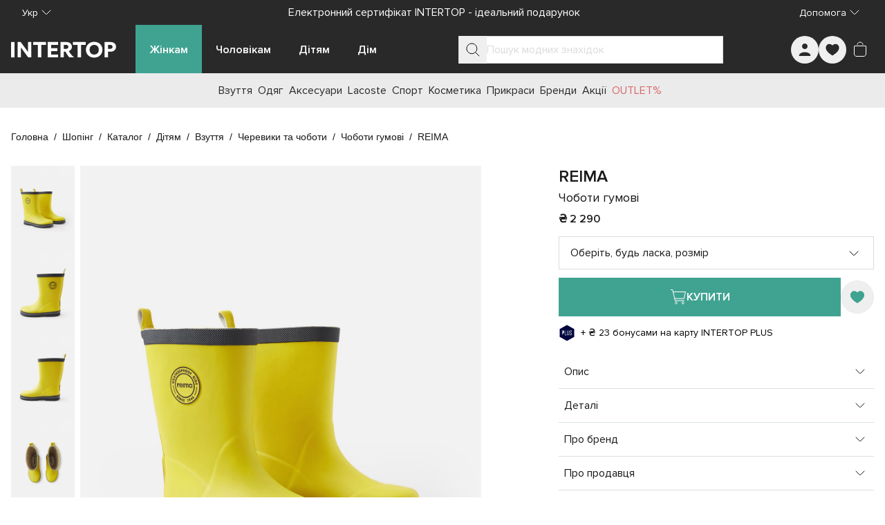

--- FILE ---
content_type: text/html;charset=utf-8
request_url: https://intertop.ua/uk-ua/product/high-boots-and-hessian-boots-reima-6452663
body_size: 54911
content:
<!DOCTYPE html><html  lang="uk"><head><meta charset="utf-8"><meta name="viewport" content="width=device-width, initial-scale=1"><title>Чоботи гумові REIMA модель 5400001A_2350 для дітей, колір: Жовтий - купити в Києві, Україні в магазині Intertop: ціна, фото, відгуки</title><script src="https://www.google.com/recaptcha/enterprise.js?render=explicit" async defer></script><link rel="stylesheet" href="/_nuxt/entry.uvG766UW.css" crossorigin><link rel="stylesheet" href="/_nuxt/product.DzrB1yvq.css" crossorigin><link rel="stylesheet" href="/_nuxt/InCmsContainer.B-LmFkLa.css" crossorigin><link rel="stylesheet" href="/_nuxt/CertificateWidget.DgLDP4qf.css" crossorigin><link rel="stylesheet" href="/_nuxt/TopIntertopWidget.DHoA353w.css" crossorigin><link rel="modulepreload" as="script" crossorigin href="/_nuxt/entry.6rv7Aluf.js"><link rel="modulepreload" as="script" crossorigin href="/_nuxt/CJIPW_el.js"><link rel="modulepreload" as="script" crossorigin href="/_nuxt/Cg5ZcTS7.js"><link rel="modulepreload" as="script" crossorigin href="/_nuxt/CsscZwcW.js"><link rel="modulepreload" as="script" crossorigin href="/_nuxt/uba16E5H.js"><link rel="modulepreload" as="script" crossorigin href="/_nuxt/BM5X2_2B.js"><link rel="modulepreload" as="script" crossorigin href="/_nuxt/D3NV4Ta2.js"><link rel="modulepreload" as="script" crossorigin href="/_nuxt/B1ZWgl9N.js"><link rel="modulepreload" as="script" crossorigin href="/_nuxt/eIZ8lF57.js"><link rel="modulepreload" as="script" crossorigin href="/_nuxt/CDehzdby.js"><link rel="modulepreload" as="script" crossorigin href="/_nuxt/DtcyAOZM.js"><link rel="modulepreload" as="script" crossorigin href="/_nuxt/SrPsFyPS.js"><link rel="preload" as="fetch" fetchpriority="low" crossorigin="anonymous" href="/_nuxt/builds/meta/d1767300-a19a-4d4c-887d-53f04fc13ca2.json"><link rel="prefetch" as="image" type="image/webp" href="/_nuxt/404-bg.sAj2woVL.webp"><link rel="prefetch" as="image" type="image/webp" href="/_nuxt/5xx-bg.C3Dxc5lh.webp"><link rel="prefetch" as="image" type="image/webp" href="/_nuxt/cars-background-for-subscription.C7AQdhAG.webp"><link rel="prefetch" as="image" type="image/webp" href="/_nuxt/nps-bg.D-eTqL66.webp"><link rel="prefetch" as="image" type="image/svg+xml" href="/_nuxt/logo.CtENTyHl.svg"><link rel="prefetch" as="image" type="image/png" href="/_nuxt/bg-bottom.CyAqz26F.png"><link rel="prefetch" as="image" type="image/png" href="/_nuxt/top-intertop-bg.D3lSjmfK.png"><meta name="robots" content="index, follow"><link rel="manifest" href="/manifest.json"><meta name="ssr-time" content="1767607483214"><meta name="ssr-version" content="19b6fc1dc49"><meta name="ssr-is-bot" content="0"><meta name="description" content="Чоботи гумові REIMA модель 5400001A_2350 для дітей, колір: Жовтий ➦ в магазині INTERTOP ☑️ Всі розміри в наявності ☑️ Найкраща ціна ☑️ Безкоштовна доставка по Україні ☝ Простий повернення-обмін."><meta name="keywords" content><meta property="og:title" content="Чоботи гумові REIMA модель 5400001A_2350 для дітей, колір: Жовтий - купити в Києві, Україні в магазині Intertop: ціна, фото, відгуки"><meta property="og:locale" content="uk_UA"><meta property="og:description" content="Чоботи гумові REIMA модель 5400001A_2350 для дітей, колір: Жовтий ➦ в магазині INTERTOP ☑️ Всі розміри в наявності ☑️ Найкраща ціна ☑️ Безкоштовна доставка по Україні ☝ Простий повернення-обмін."><meta property="og:type" content="website"><meta property="og:image" content="https://cdn.intertop.com/load/mp129065/1350x1800/MAIN.jpeg"><meta property="og:url" content="https://intertop.ua/uk-ua/product/high-boots-and-hessian-boots-reima-6452663/"><link rel="canonical" href="https://intertop.ua/uk-ua/product/high-boots-and-hessian-boots-reima-6452663/"><link rel="alternate" hreflang="ru-ua" href="https://intertop.ua/ru-ua/product/high-boots-and-hessian-boots-reima-6452663/"><link rel="alternate" hreflang="uk-ua" href="https://intertop.ua/uk-ua/product/high-boots-and-hessian-boots-reima-6452663/"><script>window.config = 'eyJkb21haW4iOiJpbnRlcnRvcC51YSIsImRlZmF1bHRMYW5ndWFnZSI6InVrLXVhIiwibGFuZ3VhZ2VzIjpbInJ1LXVhIiwidWstdWEiXSwicGhvbmVNYXNrIjoiKzM4IiwicGhvbmVSZWdleHAiOiIvXlxcKz8zPzg/[base64]/[base64]/aWQ9dWEubWFkLmludGVydG9wIn19'</script><script type="module" src="/_nuxt/entry.6rv7Aluf.js" crossorigin></script></head><body><div id="__nuxt" class="h-full w-full"><div class="min-h-full w-full"><span></span><span></span><div class="flex h-full flex-col"><!--[--><div class="in-header-mobile" data-testid="InHeaderMobile" style="" data-v-afa81448><div class="in-header-mobile__banner" data-v-afa81448><!--[--><div class="in-top-banner" style="color:#FFFFFF;" data-testid="InTopBanner" data-v-2e807da2><a href="https://intertop.ua/uk-ua/info/buycertificate/" rel="noopener noreferrer" class="in-top-banner__item" data-v-2e807da2>Електронний сертифікат INTERTOP - ідеальний подарунок</a></div><!--]--></div><div class="in-header-mobile__search" data-v-afa81448><a href="/uk-ua/" class="in-header-mobile__logo-link" aria-label="Повернутися на головну" data-v-afa81448><svg xmlns="http://www.w3.org/2000/svg" class="inline-block fill-current w-6 h-6 in-header-mobile__logo-icon" viewBox="0 0 400 400" fill="none" data-v-afa81448 data-v-33189b2f><path class="st0" d="M377.5,303.5v-168.5h-60.5v-38.6h83V0H0v400h400v-96.5h-22.5ZM75.2,303.5H30.2V97.1h45v206.4ZM289.4,302.9h-39.2l-94.5-129.9v129.9h-45V97.7h39.2l94.5,129.9V97.7h45v205.1Z" data-v-33189b2f></path></svg></a><form role="search" class="grow" data-v-afa81448><div class="in-input-box-root" data-testid="InInputBox" data-v-b1038bf3><!----><div class="in-input-box flex items-center gap-2 bg-white px-4 border text-in-neutral-300 border-in-neutral-300 focus-within:caret-in-neutral-900 focus-within:border-in-neutral-400 active:border-in-neutral-400 h-[48px]" data-testid="InInput" data-v-afa81448 data-v-b1038bf3><!--[--><!--[--><button aria-label="Пошук" type="submit" class="in-button transition ease-in-out duration-300 inline-flex typography-button items-center justify-center focus-visible:outline focus-visible:outline-offset disabled:cursor-not-allowed disabled:opacity-50 p-2 gap-2 text-[16px] text-in-primary-main hover:text-in-primary-hover active:text-in-primary-pressed disabled:text-in-primary-main in-header-mobile__search-btn" data-testid="InButton" data-v-afa81448><!----><!--[--><svg xmlns="http://www.w3.org/2000/svg" class="inline-block fill-current w-6 h-6 fill-none stroke-current" viewBox="0 0 24 24" data-v-afa81448><path d="M15.5507 15.5943C16.9318 14.2616 17.7897 12.398 17.7897 10.3357C17.7897 6.2843 14.4789 3 10.3949 3C6.3108 3 3 6.2843 3 10.3357C3 14.3871 6.3108 17.6714 10.3949 17.6714C12.4 17.6714 14.2187 16.8797 15.5507 15.5943ZM15.5507 15.5943L21 21" stroke-linecap="round"></path></svg><!--]--><!----></button><!--]--><!--]--><!--[--><input class="w-full min-w-[80px] appearance-none text-base text-in-neutral-900 placeholder-in-neutral-300 outline-none read-only:bg-transparent disabled:cursor-not-allowed in-header-mobile__input" size="1" placeholder="Пошук бренду, товару, стилю" maxlength="128" readonly aria-readonly="true" type="search" value><!--]--><!--[--><!--]--></div><div class="relative flex justify-between" data-v-b1038bf3><!----><!----></div></div></form></div></div><div class="in-top-bar" data-testid="InTopBar" style="" data-v-b886157b><div class="in-top-bar__inner" data-v-b886157b><div class="relative shrink-0" data-testid="InDropdown" data-v-b886157b><div class="in-input-box-root" data-testid="InInputBox" data-v-b1038bf3><!----><div class="in-input-box items-center px-4 border border-in-neutral-300 focus-within:caret-in-neutral-900 focus-within:border-in-neutral-400 active:border-in-neutral-400 !text-white text-[14px] !w-auto bg-transparent border-none h-full text-in-neutral-800 gap-2 w-full flex justify-between" data-v-b1038bf3><!--[--><!--]--><!--[--><div class="flex truncate"><!--[--><!----><span>Укр</span><!--]--></div><div class="flex shrink-0 items-center gap-1"><!----><svg xmlns="http://www.w3.org/2000/svg" class="inline-block fill-current w-6 h-6 fill-none stroke-current ml-auto text-current transition-transform duration-300 ease-in-out" viewBox="0 0 24 24"><path d="M18 9L12.7071 14.2929C12.3166 14.6834 11.6834 14.6834 11.2929 14.2929L6 9" stroke-linecap="round"></path></svg></div><!--]--><!--[--><!--]--></div><div class="relative flex justify-between" data-v-b1038bf3><!----><!----></div></div><!----></div><div class="in-top-bar__city" data-v-b886157b><div class="in-top-bar__city-inner" data-v-b886157b><!----></div></div><div class="in-top-bar__banner" data-v-b886157b><!--[--><div class="in-top-banner" style="color:#FFFFFF;" data-testid="InTopBanner" data-v-2e807da2><a href="https://intertop.ua/uk-ua/info/buycertificate/" rel="noopener noreferrer" class="in-top-banner__item" data-v-2e807da2>Електронний сертифікат INTERTOP - ідеальний подарунок</a></div><!--]--></div><div class="relative shrink-0" data-testid="InDropdown" data-v-b886157b><div class="in-input-box-root" data-testid="InInputBox" data-v-b1038bf3><!----><div class="in-input-box items-center px-4 border border-in-neutral-300 focus-within:caret-in-neutral-900 focus-within:border-in-neutral-400 active:border-in-neutral-400 !text-white text-[14px] !w-auto bg-transparent border-none h-full text-in-neutral-800 gap-2 w-full flex justify-between" data-v-b1038bf3><!--[--><!--]--><!--[--><div class="flex truncate"><!--[--><span class="text-white" data-v-b886157b>Допомога</span><!--]--></div><div class="flex shrink-0 items-center gap-1"><!----><svg xmlns="http://www.w3.org/2000/svg" class="inline-block fill-current w-6 h-6 fill-none stroke-current ml-auto text-current transition-transform duration-300 ease-in-out" viewBox="0 0 24 24"><path d="M18 9L12.7071 14.2929C12.3166 14.6834 11.6834 14.6834 11.2929 14.2929L6 9" stroke-linecap="round"></path></svg></div><!--]--><!--[--><!--]--></div><div class="relative flex justify-between" data-v-b1038bf3><!----><!----></div></div><!----></div></div></div><div class="lg:bg-in-neutral-700 w-full order-last lg:order-none sticky z-[50] bottom-0 lg:top-0"><div class="in-navbar" data-testid="InNavBar" data-v-736aa273><div class="in-navbar__sections" data-v-736aa273><a href="/uk-ua/" class="focus-visible:outline-offset hidden shrink-0 focus-visible:rounded-sm focus-visible:outline lg:inline-block" aria-label="Повернутися на головну" data-v-736aa273><svg xmlns="http://www.w3.org/2000/svg" class="inline-block fill-current w-6 h-6 w-[152px] h-[48px] mr-[28px]" viewBox="0 0 1104 167" data-v-736aa273><path class="fill-white" d="M36.2,2.5H0v161.7h36.2V2.5Z"></path><path class="fill-white" d="M68.7,164.2h35.3V63.1h2.1l74.1,101.2h32.9V2.5h-35.3v101.2h-2.1L101.6,2.5h-32.9v161.7Z"></path><path class="fill-white" d="M281.1,164.2h36.2V33.5h48.9V2.5h-134v31h48.9v130.8Z"></path><path class="fill-white" d="M385.3,164.2h108.5v-30.7h-72.7v-36h65.3v-30.5h-65.3v-33.7h72.7V2.5h-108.5v161.7Z"></path><path class="fill-white" d="M553.4,73.7v-41.1h26.2c13.4,0,22.6,8.3,22.6,20.6s-9.3,20.6-22.6,20.6h-26.2ZM518.6,164.2h34.8v-61.2h18.6c8.3,18.7,23.1,42.3,39.8,61.2h49.4v-1.8c-19.1-13.9-42-41.4-53.9-63.1v-.9c19.6-7.6,31.9-24.3,31.9-45.3,0-30-23.4-50.6-57.9-50.6h-62.7v161.7Z"></path><path class="fill-white" d="M698.8,164.2h36.2V33.5h48.9V2.5h-134v31h48.9v130.8Z"></path><path class="fill-white" d="M873.1,134.2c-29.3,0-48.4-19.9-48.4-50.8s19.1-50.8,48.4-50.8,48.4,19.9,48.4,50.8-19.1,50.8-48.4,50.8ZM873.1,166.6c50.3,0,87-35.1,87-83.2S923.4.2,873.1.2s-87,35.1-87,83.2,36.7,83.2,87,83.2Z"></path><path class="fill-white" d="M1018.3,73.7v-41.1h25.3c13.4,0,22.7,8.3,22.7,20.6s-9.3,20.6-22.7,20.6h-25.3ZM982.5,164.2h35.8v-60.5h26.9c34.1,0,57.9-20.8,57.9-50.6s-23.4-50.6-57.9-50.6h-62.7v161.7Z"></path></svg></a><div class="flex h-full gap-[1px] flex-1 grow-0" data-v-736aa273><!--[--><a href="/uk-ua/shopping/catalog/women/" class="in-button transition ease-in-out duration-300 inline-flex typography-button items-center justify-center focus-visible:outline focus-visible:outline-offset disabled:cursor-not-allowed disabled:opacity-50 gap-2 active:text-in-primary-pressed disabled:text-in-primary-main cursor-pointer hover:bg-in-primary-main overflow-hidden px-5 py-6 text-[16px] text-white hover:text-white active:!text-white bg-in-primary-main" aria-label="Жінкам" data-testid="InButton" data-v-736aa273><!----><!--[--><p class="truncate" data-v-736aa273>Жінкам</p><!--]--><!----></a><a href="/uk-ua/shopping/catalog/men/" class="in-button transition ease-in-out duration-300 inline-flex typography-button items-center justify-center focus-visible:outline focus-visible:outline-offset disabled:cursor-not-allowed disabled:opacity-50 gap-2 active:text-in-primary-pressed disabled:text-in-primary-main cursor-pointer hover:bg-in-primary-main overflow-hidden px-5 py-6 text-[16px] text-white hover:text-white active:!text-white" aria-label="Чоловікам" data-testid="InButton" data-v-736aa273><!----><!--[--><p class="truncate" data-v-736aa273>Чоловікам</p><!--]--><!----></a><a href="/uk-ua/shopping/catalog/kids/" class="in-button transition ease-in-out duration-300 inline-flex typography-button items-center justify-center focus-visible:outline focus-visible:outline-offset disabled:cursor-not-allowed disabled:opacity-50 gap-2 active:text-in-primary-pressed disabled:text-in-primary-main cursor-pointer hover:bg-in-primary-main overflow-hidden px-5 py-6 text-[16px] text-white hover:text-white active:!text-white" aria-label="Дітям" data-testid="InButton" data-v-736aa273><!----><!--[--><p class="truncate" data-v-736aa273>Дітям</p><!--]--><!----></a><a href="/uk-ua/shopping/home/" class="in-button transition ease-in-out duration-300 inline-flex typography-button items-center justify-center focus-visible:outline focus-visible:outline-offset disabled:cursor-not-allowed disabled:opacity-50 gap-2 active:text-in-primary-pressed disabled:text-in-primary-main cursor-pointer hover:bg-in-primary-main overflow-hidden px-5 py-6 text-[16px] text-white hover:text-white active:!text-white" aria-label="Дім" data-testid="InButton" data-v-736aa273><!----><!--[--><p class="truncate" data-v-736aa273>Дім</p><!--]--><!----></a><!--]--></div></div><div class="in-navbar__search" data-v-736aa273><div class="h-10 flex-1 pr-0" data-v-736aa273><div class="in-input-box-root" data-testid="InInputBox" data-v-b1038bf3><!----><div class="in-input-box flex items-center bg-white px-4 border text-in-neutral-300 border-in-neutral-300 focus-within:caret-in-neutral-900 focus-within:border-in-neutral-400 active:border-in-neutral-400 h-[40px] pl-0 gap-0" data-testid="InInput" data-v-736aa273 data-v-b1038bf3><!--[--><!--[--><span class="flex items-center" data-v-736aa273><button aria-label="Пошук" type="button" class="in-button transition ease-in-out duration-300 inline-flex typography-button items-center justify-center focus-visible:outline focus-visible:outline-offset disabled:cursor-not-allowed disabled:opacity-50 p-2 gap-2 text-[16px] text-in-primary-main hover:text-in-primary-hover active:text-in-primary-pressed disabled:text-in-primary-main !text-in-neutral-900" data-testid="InButton" data-v-736aa273><!----><!--[--><svg xmlns="http://www.w3.org/2000/svg" class="inline-block fill-current w-6 h-6 fill-none stroke-current" viewBox="0 0 24 24" data-v-736aa273><path d="M15.5507 15.5943C16.9318 14.2616 17.7897 12.398 17.7897 10.3357C17.7897 6.2843 14.4789 3 10.3949 3C6.3108 3 3 6.2843 3 10.3357C3 14.3871 6.3108 17.6714 10.3949 17.6714C12.4 17.6714 14.2187 16.8797 15.5507 15.5943ZM15.5507 15.5943L21 21" stroke-linecap="round"></path></svg><!--]--><!----></button></span><!--]--><!--]--><!--[--><input class="w-full min-w-[80px] appearance-none text-base text-in-neutral-900 placeholder-in-neutral-300 outline-none read-only:bg-transparent disabled:cursor-not-allowed [&amp;::-webkit-search-cancel-button]:appearance-none" size="1" placeholder="Пошук модних знахідок" maxlength="128" value><!--]--><!--[--><!--]--></div><div class="relative flex justify-between" data-v-b1038bf3><!----><!----></div></div></div></div><nav class="in-navbar__controls" data-v-736aa273><div class="w-full flex flex-row justify-between items-center lg:justify-end lg:gap-3" data-v-736aa273><button aria-label="Відкрити меню" type="button" class="in-button transition ease-in-out duration-300 typography-button items-center justify-center focus-visible:outline focus-visible:outline-offset disabled:cursor-not-allowed disabled:opacity-50 p-2 gap-2 text-[16px] text-in-primary-main hover:text-in-primary-hover active:text-in-primary-pressed disabled:text-in-primary-main h-[40px] w-[40px] hover:bg-in-neutral-800 relative rounded-full !text-white flex order-first lg:hidden" data-testid="InButton" data-v-736aa273><!----><!--[--><svg xmlns="http://www.w3.org/2000/svg" class="inline-block fill-current w-6 h-6" viewBox="0 0 24 24" data-v-736aa273><path fill-rule="evenodd" clip-rule="evenodd" d="M22 5.5C22 5.77614 21.7761 6 21.5 6H2.5C2.22386 6 2 5.77614 2 5.5C2 5.22386 2.22386 5 2.5 5H21.5C21.7761 5 22 5.22386 22 5.5Z"></path><path fill-rule="evenodd" clip-rule="evenodd" d="M17 12.5C17 12.7761 16.7761 13 16.5 13H2.5C2.22386 13 2 12.7761 2 12.5C2 12.2239 2.22386 12 2.5 12H16.5C16.7761 12 17 12.2239 17 12.5Z"></path><path fill-rule="evenodd" clip-rule="evenodd" d="M22 19.5C22 19.7761 21.7761 20 21.5 20H2.5C2.22386 20 2 19.7761 2 19.5C2 19.2239 2.22386 19 2.5 19H21.5C21.7761 19 22 19.2239 22 19.5Z"></path></svg><!--]--><!----></button><button aria-label="Пошук" type="button" class="in-button transition ease-in-out duration-300 typography-button items-center justify-center focus-visible:outline focus-visible:outline-offset disabled:cursor-not-allowed disabled:opacity-50 p-2 gap-2 text-[16px] text-in-primary-main hover:text-in-primary-hover active:text-in-primary-pressed disabled:text-in-primary-main flex order-[2] lg:hidden hover:bg-in-neutral-800 relative rounded-full !text-white" data-testid="InButton" data-v-736aa273><!----><!--[--><svg xmlns="http://www.w3.org/2000/svg" class="inline-block fill-current w-6 h-6 fill-none stroke-current" viewBox="0 0 24 24" data-v-736aa273><path d="M15.5507 15.5943C16.9318 14.2616 17.7897 12.398 17.7897 10.3357C17.7897 6.2843 14.4789 3 10.3949 3C6.3108 3 3 6.2843 3 10.3357C3 14.3871 6.3108 17.6714 10.3949 17.6714C12.4 17.6714 14.2187 16.8797 15.5507 15.5943ZM15.5507 15.5943L21 21" stroke-linecap="round"></path></svg><!--]--><!----></button><!--[--><a href="/uk-ua/cart/" class="in-button transition ease-in-out duration-300 inline-flex typography-button items-center justify-center focus-visible:outline focus-visible:outline-offset disabled:cursor-not-allowed disabled:opacity-50 p-2 gap-2 text-[16px] disabled:text-in-primary-main order-[3] lg:order-last hover:bg-in-neutral-800 relative rounded-full text-in-neutral-700 hover:text-in-neutral-800 active:text-in-neutral-800 pressed:text-in-neutral-800" aria-label="Кошик" data-testid="InButton" data-v-736aa273><!--[--><!----><svg xmlns="http://www.w3.org/2000/svg" class="inline-block fill-current w-6 h-6" viewBox="0 0 24 24" data-v-736aa273><path d="M3.5 7C3.5 6.72386 3.72386 6.5 4 6.5H20C20.2761 6.5 20.5 6.72386 20.5 7V18C20.5 19.933 18.933 21.5 17 21.5H7C5.067 21.5 3.5 19.933 3.5 18V7Z" stroke="white"></path><path d="M16 4.5L15.8242 3.88457C15.3363 2.17716 13.7757 1 12 1V1C10.2243 1 8.66367 2.17716 8.17584 3.88457L8 4.5" stroke="white" stroke-linecap="round"></path></svg><!--]--><!--[--><!--]--><!----></a><button aria-label="Список побажань" type="button" class="in-button transition ease-in-out duration-300 inline-flex typography-button items-center justify-center focus-visible:outline focus-visible:outline-offset disabled:cursor-not-allowed disabled:opacity-50 p-2 gap-2 text-[16px] disabled:text-in-primary-main order-[4] lg:order-[2] hover:bg-in-neutral-800 relative rounded-full text-in-neutral-700 hover:text-in-neutral-800 active:text-in-neutral-800 pressed:text-in-neutral-800" data-testid="InButton" data-v-736aa273><!--[--><!----><svg xmlns="http://www.w3.org/2000/svg" class="inline-block fill-current w-6 h-6 !stroke-white" viewBox="0 0 24 20" fill="currentColor" data-v-736aa273><path d="M7.66594 1.1582C4.55488 1.15812 1.21941 4.24307 2.01316 8.43994C3.06439 13.9982 11.8114 18.8424 11.9998 18.8424C12.1882 18.8424 20.9352 13.9982 21.9864 8.43994C22.7802 4.24307 19.4447 1.15812 16.3337 1.1582C13.8744 1.15827 12.1883 3.2387 11.9998 3.2387C11.8113 3.2387 10.1252 1.15827 7.66594 1.1582Z" stroke-width="1"></path></svg><!--]--><!--[--><!--]--><!----></button><button aria-label="Особистий кабінет" type="button" class="in-button transition ease-in-out duration-300 inline-flex typography-button items-center justify-center focus-visible:outline focus-visible:outline-offset disabled:cursor-not-allowed disabled:opacity-50 p-2 gap-2 text-[16px] disabled:text-in-primary-main order-[5] lg:order-first hover:bg-in-neutral-800 relative rounded-full text-in-neutral-700 hover:text-in-neutral-800 active:text-in-neutral-800 pressed:text-in-neutral-800" data-testid="InButton" data-v-736aa273><!--[--><!----><svg xmlns="http://www.w3.org/2000/svg" class="inline-block fill-current w-6 h-6" viewBox="0 0 24 24" data-v-736aa273><circle cx="12" cy="7" r="4.5" stroke="white"></circle><path d="M21 21C21 17.6863 16.9706 15 12 15C7.02944 15 3 17.6863 3 21" stroke="white" stroke-linecap="round"></path></svg><!--]--><!--[--><!--]--><!--[--><svg xmlns="http://www.w3.org/2000/svg" class="inline-block fill-current w-6 h-6 hidden absolute -left-[3px] -bottom-[3px] text-white bg-in-danger rounded-full p-1 w-[20px] h-[20px]" viewBox="0 0 17 20" data-v-736aa273><path d="M4.55914 3.47114L4.55917 3.47112C4.84266 3.21819 4.86748 2.78358 4.61494 2.49981L4.61491 2.49977C4.36198 2.21594 3.92731 2.19111 3.64353 2.444L3.64352 2.44401C2.12868 3.79426 1.16466 5.64831 0.929696 7.66478L0.929673 7.66498C0.926703 7.69108 0.925 7.71757 0.925 7.74439V7.75067C0.925 8.13104 1.23349 8.43558 1.6129 8.43558C1.96929 8.43558 2.26157 8.16199 2.29707 7.81572C2.49496 6.1376 3.29809 4.59513 4.55914 3.47114Z" fill="currentColor" stroke="currentColor" stroke-width="0.15"></path><path d="M16.9154 7.6705C16.7076 5.68198 15.7273 3.70774 14.1945 2.40313C13.9052 2.15687 13.4709 2.1922 13.2248 2.48135C12.9785 2.77058 13.0135 3.20488 13.303 3.45109C14.562 4.52174 15.3777 6.10665 15.543 7.7483C15.5451 8.12641 15.8523 8.43232 16.2309 8.43234C16.6221 8.43235 16.9566 8.06549 16.9154 7.6705Z" fill="currentColor" stroke="currentColor" stroke-width="0.15"></path><path d="M15.6249 13.9236L15.6248 13.9236C14.8915 12.6409 14.5041 11.1816 14.5041 9.70372V9.70367V9.7036V9.7035V9.70337V9.70322V9.70304V9.70283V9.70259V9.70233V9.70204V9.70172V9.70138V9.701V9.7006V9.70018V9.69973V9.69925V9.69875V9.69822V9.69766V9.69708V9.69647V9.69584V9.69518V9.69449V9.69378V9.69305V9.69228V9.6915V9.69069V9.68985V9.68899V9.68811V9.6872V9.68626V9.6853V9.68432V9.68332V9.68229V9.68123V9.68015V9.67905V9.67793V9.67678V9.6756V9.67441V9.67319V9.67195V9.67069V9.6694V9.66809V9.66676V9.6654V9.66403V9.66263V9.66121V9.65976V9.6583V9.65681V9.6553V9.65377V9.65222V9.65065V9.64906V9.64744V9.64581V9.64415V9.64247V9.64077V9.63906V9.63732V9.63556V9.63378V9.63198V9.63016V9.62832V9.62646V9.62458V9.62268V9.62076V9.61883V9.61687V9.61489V9.6129V9.61089V9.60885V9.6068V9.60473V9.60264V9.60054V9.59841V9.59627V9.59411V9.59193V9.58974V9.58752V9.58529V9.58304V9.58078V9.57849V9.57619V9.57387V9.57154V9.56919V9.56682V9.56443V9.56203V9.55962V9.55718V9.55473V9.55227V9.54978V9.54729V9.54477V9.54224V9.5397V9.53714V9.53457V9.53198V9.52937V9.52675V9.52412V9.52147V9.5188V9.51612V9.51343V9.51073V9.508V9.50527V9.50252V9.49976V9.49698V9.49419V9.49139V9.48857V9.48574V9.48289V9.48004V9.47717V9.47429V9.47139V9.46848V9.46556V9.46263V9.45969V9.45673V9.45376V9.45078V9.44779V9.44478V9.44177V9.43874V9.4357V9.43265V9.42959V9.42652V9.42343V9.42034V9.41724V9.41412V9.41099V9.40786V9.40471V9.40155V9.39839V9.39521V9.39202V9.38883V9.38562V9.38241V9.37918V9.37595V9.3727V9.36945V9.36619V9.36292V9.35964V9.35635V9.35306V9.34975V9.34644V9.34312V9.33979V9.33646V9.33311V9.32976V9.3264V9.32303V9.31966V9.31627V9.31288V9.30949V9.30608V9.30267V9.29926V9.29583V9.2924V9.28897V9.28552V9.28207V9.27862V9.27516V9.27169V9.26822V9.26474V9.26125V9.25776V9.25427V9.25077V9.24726V9.24376V9.24024V9.23672V9.2332V9.22967V9.22613V9.2226V9.21906V9.21551V9.21196V9.20841V9.20485V9.20129V9.19772V9.19415V9.19058V9.18701V9.18343V9.17985V9.17627V9.17268V9.16909V9.1655V9.16191V9.15831V9.15471V9.15111V9.14751V9.1439V9.1403V9.13669V9.13308V9.12947V9.12586V9.12224V9.11863V9.11501V9.11139V9.10778V9.10416V9.10054V9.09692V9.0933V9.08968V9.08606V9.08244V9.07882V9.0752V9.07159V9.06797V9.06435V9.06073V9.05711V9.0535V9.04988V9.04627V9.04266V9.03905V9.03544V9.03183V9.02822V9.02462V9.02101V9.01741V9.01381V9.01022V9.00662V9.00303V8.99944V8.99585V8.99227V8.98869V8.98511V8.98153V8.97796V8.97439V8.97083V8.96727V8.96371V8.96015V8.9566V8.95306V8.94952V8.94598V8.94244V8.93891V8.93539V8.93187V8.92835V8.92484V8.92134V8.91783V8.91434V8.91085V8.90736V8.90388V8.90041V8.89694V8.89348V8.89002V8.88657V8.88313V8.87969V8.87626V8.87283V8.86942V8.866V8.8626V8.8592V8.85581V8.85243V8.84905V8.84568V8.84232V8.83897V8.83562V8.83228V8.82895V8.82563V8.82232V8.81901V8.81571V8.81242V8.80914V8.80587V8.80261V8.79935V8.79611V8.79287V8.78965V8.78643V8.78322V8.78002V8.77684V8.77366V8.77049V8.76733V8.76418V8.76104V8.75792V8.7548V8.75169V8.7486V8.74551V8.74244V8.73937V8.73632V8.73328V8.73025V8.72723V8.72423V8.72123V8.71825V8.71528V8.71232V8.70937V8.70644V8.70351V8.7006V8.69771V8.69482V8.69195V8.68909V8.68625V8.68341V8.68059V8.67779V8.67499V8.67222V8.66945V8.6667V8.66396V8.66124V8.65853V8.65583V8.65315V8.65048V8.64783V8.64519V8.64257V8.63996V8.63737V8.63479V8.63223V8.62968V8.62715V8.62464V8.62214V8.61965V8.61718V8.61473V8.61229V8.60987V8.60747V8.60508V8.60271V8.60036V8.59802V8.5957V8.59339V8.59111V8.58884V8.58658V8.58435V8.58213V8.57993V8.57775V8.57559V8.57344V8.57131V8.5692V8.56711V8.56504V8.56299V8.56095V8.55893V8.55693V8.55496V8.55299V8.55105V8.54913V8.54723V8.54535V8.54348V8.54164V8.53982V8.53802V8.53623V8.53447V8.53273V8.531V8.5293V8.52762V8.52596V8.52432V8.5227V8.5211V8.51953V8.51797V8.51644V8.51493V8.51344V8.51197V8.51052V8.5091V8.50769V8.50631V8.50495V8.50362V8.5023V8.50101V8.49974V8.4985V8.49728V8.49608V8.4949V8.49375V8.49262V8.49151V8.49043V8.48937V8.48834V8.48732V8.48634V8.48537V8.48444V8.48352V8.48263V8.48177V8.48093V8.48011V8.47932V8.47856V8.47782V8.4771V8.47641V8.47575V8.47511V8.4745V8.47391V8.47335V8.47281V8.4723V8.47182V8.47137V8.47094V8.47053V8.47016V8.46981V8.46948V8.46919V8.46892V8.46868V8.46846V8.46828V8.46812V8.46799V8.46788V8.46781V8.46776V8.46774C14.5041 6.08625 12.8873 3.88938 10.6333 3.15758C10.7534 2.90981 10.8267 2.63425 10.8267 2.33871C10.8267 1.28336 9.9683 0.425 8.91295 0.425C7.8576 0.425 6.99924 1.28336 6.99924 2.33871C6.99924 2.63472 7.07281 2.91066 7.19318 3.15872C4.94113 3.91043 3.32182 6.10502 3.32182 8.65598V9.70372C3.32182 11.1816 2.93438 12.6409 2.20078 13.9239C1.8009 14.6232 1.55631 15.3793 2.01518 16.17C2.36109 16.7668 2.98047 17.1234 3.67035 17.1234H6.38744C6.42724 18.4821 7.54482 19.575 8.91295 19.575C10.2811 19.575 11.3987 18.4821 11.4385 17.1234H14.1555C14.8454 17.1234 15.4648 16.7668 15.8107 16.1699C16.2544 15.4044 16.0197 14.6151 15.6249 13.9236ZM8.91295 1.80081C9.2094 1.80081 9.45085 2.04226 9.45085 2.33871C9.45085 2.63516 9.2094 2.87661 8.91295 2.87661C8.6165 2.87661 8.37505 2.63516 8.37505 2.33871C8.37505 2.04226 8.6165 1.80081 8.91295 1.80081ZM8.91295 18.1992C8.30352 18.1992 7.80332 17.7232 7.76456 17.1234H10.0613C10.0226 17.7232 9.52239 18.1992 8.91295 18.1992ZM14.6209 15.4798C14.5731 15.562 14.4347 15.7476 14.1555 15.7476L3.39549 14.6062C3.39551 14.6061 3.39552 14.6061 3.39553 14.6061C4.24743 13.1161 4.69763 11.4208 4.69763 9.70372V9.70368V9.70362V9.70353V9.70343V9.70329V9.70314V9.70296V9.70276V9.70254V9.70229V9.70202V9.70173V9.70142V9.70108V9.70072V9.70034V9.69993V9.6995V9.69905V9.69858V9.69809V9.69757V9.69704V9.69648V9.6959V9.69529V9.69467V9.69403V9.69336V9.69267V9.69196V9.69123V9.69048V9.68971V9.68892V9.68811V9.68727V9.68642V9.68555V9.68465V9.68374V9.68281V9.68185V9.68088V9.67988V9.67887V9.67784V9.67678V9.67571V9.67462V9.67351V9.67238V9.67123V9.67007V9.66888V9.66768V9.66645V9.66521V9.66395V9.66267V9.66137V9.66006V9.65873V9.65737V9.65601V9.65462V9.65321V9.65179V9.65035V9.6489V9.64742V9.64593V9.64442V9.64289V9.64135V9.63979V9.63822V9.63662V9.63501V9.63339V9.63174V9.63008V9.62841V9.62672V9.62501V9.62329V9.62155V9.61979V9.61802V9.61624V9.61444V9.61262V9.61079V9.60894V9.60708V9.6052V9.60331V9.6014V9.59948V9.59755V9.5956V9.59363V9.59165V9.58966V9.58765V9.58563V9.58359V9.58154V9.57948V9.5774V9.57531V9.57321V9.57109V9.56896V9.56682V9.56466V9.56249V9.56031V9.55811V9.5559V9.55368V9.55145V9.5492V9.54694V9.54467V9.54239V9.54009V9.53779V9.53547V9.53314V9.53079V9.52844V9.52607V9.5237V9.52131V9.51891V9.5165V9.51408V9.51164V9.5092V9.50675V9.50428V9.5018V9.49932V9.49682V9.49431V9.4918V9.48927V9.48673V9.48419V9.48163V9.47906V9.47649V9.4739V9.4713V9.4687V9.46609V9.46346V9.46083V9.45819V9.45554V9.45288V9.45021V9.44754V9.44485V9.44216V9.43946V9.43675V9.43403V9.4313V9.42857V9.42583V9.42308V9.42032V9.41755V9.41478V9.412V9.40921V9.40642V9.40362V9.40081V9.39799V9.39517V9.39234V9.38951V9.38667V9.38382V9.38096V9.3781V9.37523V9.37236V9.36948V9.3666V9.3637V9.36081V9.3579V9.355V9.35208V9.34916V9.34624V9.34331V9.34037V9.33744V9.33449V9.33154V9.32859V9.32563V9.32267V9.3197V9.31673V9.31375V9.31077V9.30779V9.3048V9.30181V9.29881V9.29582V9.29281V9.28981V9.2868V9.28378V9.28077V9.27775V9.27473V9.2717V9.26867V9.26564V9.26261V9.25957V9.25654V9.2535V9.25045V9.24741V9.24436V9.24131V9.23826V9.23521V9.23215V9.2291V9.22604V9.22298V9.21992V9.21686V9.2138V9.21074V9.20767V9.20461V9.20154V9.19847V9.19541V9.19234V9.18927V9.1862V9.18313V9.18006V9.177V9.17393V9.17086V9.16779V9.16472V9.16166V9.15859V9.15552V9.15246V9.14939V9.14633V9.14327V9.1402V9.13714V9.13409V9.13103V9.12797V9.12492V9.12186V9.11881V9.11576V9.11272V9.10967V9.10663V9.10359V9.10055V9.09751V9.09448V9.09145V9.08842V9.0854V9.08237V9.07935V9.07634V9.07332V9.07031V9.06731V9.0643V9.0613V9.05831V9.05532V9.05233V9.04934V9.04636V9.04339V9.04041V9.03745V9.03448V9.03152V9.02857V9.02562V9.02268V9.01974V9.0168V9.01387V9.01095V9.00803V9.00511V9.0022V8.9993V8.9964V8.99351V8.99062V8.98774V8.98487V8.982V8.97914V8.97628V8.97343V8.97059V8.96775V8.96492V8.9621V8.95928V8.95647V8.95367V8.95088V8.94809V8.94531V8.94253V8.93977V8.93701V8.93426V8.93151V8.92878V8.92605V8.92333V8.92062V8.91792V8.91523V8.91254V8.90986V8.90719V8.90453V8.90188V8.89924V8.89661V8.89398V8.89137V8.88876V8.88616V8.88358V8.881V8.87843V8.87587V8.87332V8.87078V8.86826V8.86574V8.86323V8.86073V8.85824V8.85577V8.8533V8.85084V8.8484V8.84596V8.84354V8.84113V8.83873V8.83634V8.83396V8.83159V8.82924V8.82689V8.82456V8.82224V8.81993V8.81763V8.81535V8.81308V8.81082V8.80857V8.80633V8.80411V8.8019V8.7997V8.79752V8.79534V8.79319V8.79104V8.78891V8.78679V8.78468V8.78259V8.78051V8.77845V8.77639V8.77436V8.77233V8.77032V8.76833V8.76635V8.76438V8.76243V8.76049V8.75856V8.75666V8.75476V8.75288V8.75102V8.74917V8.74734V8.74552V8.74371V8.74193V8.74015V8.7384V8.73666V8.73493V8.73322V8.73153V8.72985V8.72819V8.72654V8.72492V8.7233V8.72171V8.72013V8.71857V8.71702V8.7155V8.71398V8.71249V8.71101V8.70955V8.70811V8.70669V8.70528V8.70389V8.70252V8.70117V8.69983V8.69851V8.69721V8.69593V8.69467V8.69342V8.6922V8.69099V8.6898V8.68863V8.68748V8.68635V8.68524V8.68414V8.68307V8.68201V8.68098V8.67996V8.67896V8.67799V8.67703V8.67609V8.67518V8.67428V8.6734V8.67255V8.67171V8.6709V8.6701V8.66933V8.66858V8.66784V8.66713V8.66644V8.66577V8.66512V8.6645V8.66389V8.66331V8.66275V8.66221V8.66169V8.66119V8.66072V8.66026V8.65983V8.65942V8.65904V8.65868V8.65833V8.65802V8.65772V8.65745V8.6572V8.65697V8.65677V8.65659V8.65643V8.6563V8.65619V8.6561V8.65604V8.656V8.65598C4.69763 6.37739 6.56561 4.25275 8.90602 4.25272C11.1773 4.25269 13.1283 6.20422 13.1283 8.46774V9.70372C13.1283 11.4208 13.5785 13.1161 14.4301 14.6058C14.4467 14.635 14.4635 14.6636 14.48 14.6918C14.5518 14.8147 14.6193 14.9302 14.6583 15.0496C14.7043 15.1907 14.7074 15.3297 14.6209 15.4798Z" fill="currentColor" stroke="currentColor" stroke-width="0.15"></path></svg><!--]--></button><!--]--></div></nav></div><div class="in-mega-menu" data-testid="InMegaMenu" data-v-ca0827d2><div class="container" data-v-ca0827d2><div class="flex items-center justify-center gap-6 md:max-lg:gap-3 md:max-lg:px-0 overflow-hidden px-6 py-3 min-h-[50px]" data-v-ca0827d2><!--[--><!--[--><a href="/uk-ua/shopping/catalog/women/shoes/" class="hover:text-in-primary-main flex group mr-2 md:max-w-40 cursor-pointer gap-2 text-in-neutral-700 underline-offset-4 hover:underline" style="" data-v-ca0827d2><!----><span class="truncate" data-v-ca0827d2>Взуття</span></a><!--]--><!--[--><a href="/uk-ua/shopping/catalog/women/clothing/" class="hover:text-in-primary-main flex group mr-2 md:max-w-40 cursor-pointer gap-2 text-in-neutral-700 underline-offset-4 hover:underline" style="" data-v-ca0827d2><!----><span class="truncate" data-v-ca0827d2>Одяг</span></a><!--]--><!--[--><a href="/uk-ua/shopping/catalog/women/accessories/" class="hover:text-in-primary-main flex group mr-2 md:max-w-40 cursor-pointer gap-2 text-in-neutral-700 underline-offset-4 hover:underline" style="" data-v-ca0827d2><!----><span class="truncate" data-v-ca0827d2>Аксесуари</span></a><!--]--><!--[--><a href="/uk-ua/shopping/partners/women/" class="hover:text-in-primary-main flex group mr-2 md:max-w-40 cursor-pointer gap-2 text-in-neutral-700 underline-offset-4 hover:underline" style="" data-v-ca0827d2><!----><span class="truncate" data-v-ca0827d2>Lacoste</span></a><!--]--><!--[--><a href="/uk-ua/shopping/sport/women/" class="hover:text-in-primary-main flex group mr-2 md:max-w-40 cursor-pointer gap-2 text-in-neutral-700 underline-offset-4 hover:underline" style="" data-v-ca0827d2><!----><span class="truncate" data-v-ca0827d2>Спорт</span></a><!--]--><!--[--><a href="/uk-ua/shopping/beauty/" class="hover:text-in-primary-main flex group mr-2 md:max-w-40 cursor-pointer gap-2 text-in-neutral-700 underline-offset-4 hover:underline" style="" data-v-ca0827d2><!----><span class="truncate" data-v-ca0827d2>Косметика</span></a><!--]--><!--[--><a href="/uk-ua/shopping/jewelry/women/" class="hover:text-in-primary-main flex group mr-2 md:max-w-40 cursor-pointer gap-2 text-in-neutral-700 underline-offset-4 hover:underline" style="" data-v-ca0827d2><!----><span class="truncate" data-v-ca0827d2>Прикраси</span></a><!--]--><!--[--><a href="/uk-ua/brands/" class="hover:text-in-primary-main flex group mr-2 md:max-w-40 cursor-pointer gap-2 text-in-neutral-700 underline-offset-4 hover:underline" style="" data-v-ca0827d2><!----><span class="truncate" data-v-ca0827d2>Бренди</span></a><!--]--><!--[--><a href="/uk-ua/deals/" class="hover:text-in-primary-main flex group mr-2 md:max-w-40 cursor-pointer gap-2 text-in-neutral-700 underline-offset-4 hover:underline" style="" data-v-ca0827d2><!----><span class="truncate" data-v-ca0827d2>Акції</span></a><!--]--><!--[--><a href="/uk-ua/deals/14736/" class="hover:text-in-primary-main flex group mr-2 md:max-w-40 cursor-pointer gap-2 text-in-neutral-700 underline-offset-4 hover:underline" style="color:#D96767;" data-v-ca0827d2><!----><span class="truncate" data-v-ca0827d2>OUTLET%</span></a><!--]--><!--]--></div><!----></div></div><span></span></div><span></span><!--]--><div class="flex flex-col min-h-[calc(100svh-theme(height.header-mobile-normal))] md:min-h-[calc(100svh-156px)]"><!--[--><!--[--><div class="max-sm:min-w-full container" data-v-7cda3aae><nav aria-label="Хлібні крихти" class="in-breadcrumbs my-[20px] md:my-[32px]" data-testid="InBreadcrumbs" data-v-7cda3aae data-v-36795ad1><ol class="in-breadcrumbs__list" data-v-36795ad1><!--[--><li class="in-breadcrumbs__item peer-[:nth-of-type(odd)]:hover:before:text-in-neutral-400 peer peer-[:nth-of-type(odd)]:before:px-2 peer-[:nth-of-type(odd)]:before:leading-5 peer-[:nth-of-type(odd)]:before:content-[&#39;/&#39;]" data-v-36795ad1><a href="/uk-ua/" class="in-breadcrumb_link" data-v-36795ad1>Головна</a></li><li class="in-breadcrumbs__item peer-[:nth-of-type(odd)]:hover:before:text-in-neutral-400 peer peer-[:nth-of-type(odd)]:before:px-2 peer-[:nth-of-type(odd)]:before:leading-5 peer-[:nth-of-type(odd)]:before:content-[&#39;/&#39;]" data-v-36795ad1><a href="/uk-ua/shopping/" class="in-breadcrumb_link" data-v-36795ad1>Шопінг</a></li><li class="in-breadcrumbs__item peer-[:nth-of-type(odd)]:hover:before:text-in-neutral-400 peer peer-[:nth-of-type(odd)]:before:px-2 peer-[:nth-of-type(odd)]:before:leading-5 peer-[:nth-of-type(odd)]:before:content-[&#39;/&#39;]" data-v-36795ad1><a href="/uk-ua/shopping/catalog/" class="in-breadcrumb_link" data-v-36795ad1>Каталог</a></li><li class="in-breadcrumbs__item peer-[:nth-of-type(odd)]:hover:before:text-in-neutral-400 peer peer-[:nth-of-type(odd)]:before:px-2 peer-[:nth-of-type(odd)]:before:leading-5 peer-[:nth-of-type(odd)]:before:content-[&#39;/&#39;]" data-v-36795ad1><a href="/uk-ua/shopping/catalog/kids/" class="in-breadcrumb_link" data-v-36795ad1>Дітям</a></li><li class="in-breadcrumbs__item peer-[:nth-of-type(odd)]:hover:before:text-in-neutral-400 peer peer-[:nth-of-type(odd)]:before:px-2 peer-[:nth-of-type(odd)]:before:leading-5 peer-[:nth-of-type(odd)]:before:content-[&#39;/&#39;]" data-v-36795ad1><a href="/uk-ua/shopping/catalog/kids/shoes/" class="in-breadcrumb_link" data-v-36795ad1>Взуття</a></li><li class="in-breadcrumbs__item peer-[:nth-of-type(odd)]:hover:before:text-in-neutral-400 peer peer-[:nth-of-type(odd)]:before:px-2 peer-[:nth-of-type(odd)]:before:leading-5 peer-[:nth-of-type(odd)]:before:content-[&#39;/&#39;]" data-v-36795ad1><a href="/uk-ua/shopping/catalog/kids/shoes/boots-and-ankle-boots/" class="in-breadcrumb_link" data-v-36795ad1>Черевики та чоботи</a></li><li class="in-breadcrumbs__item peer-[:nth-of-type(odd)]:hover:before:text-in-neutral-400 peer peer-[:nth-of-type(odd)]:before:px-2 peer-[:nth-of-type(odd)]:before:leading-5 peer-[:nth-of-type(odd)]:before:content-[&#39;/&#39;]" data-v-36795ad1><a href="/uk-ua/shopping/catalog/kids/shoes/rubber-boots/" class="in-breadcrumb_link" data-v-36795ad1>Чоботи гумові</a></li><li aria-current="page" class="in-breadcrumbs__item peer-[:nth-of-type(odd)]:hover:before:text-in-neutral-400 peer peer-[:nth-of-type(odd)]:before:px-2 peer-[:nth-of-type(odd)]:before:leading-5 peer-[:nth-of-type(odd)]:before:content-[&#39;/&#39;]" data-v-36795ad1><a href="/uk-ua/shopping/catalog/kids/shoes/rubber-boots/brand_reima/" class="in-breadcrumb_link" data-v-36795ad1>REIMA</a></li><!--]--></ol></nav><div class="in-product-base-content-wrapper" data-v-7cda3aae><!--[--><div class="max-sm:w-[100vw] self-center md:self-start in-product-gallery" data-testid="InProductGallery" data-v-15a55e44><section class="in-product-gallery__column-wrapper" data-v-15a55e44><!----><div class="in-product-gallery__column" data-v-15a55e44><!--[--><div class="in-product-gallery__cell-active in-product-gallery__cell" data-v-15a55e44><!----><!--[--><img class="in-product-gallery__cell-img in-picture in-picture__img" src="https://cdn.intertop.com/load/mp129065/210x280/MAIN.jpeg" alt="Чоботи гумові REIMA модель 5400001A_2350 Фото" title="Чоботи гумові REIMA модель 5400001A_2350" loading="lazy" fetchpriority="low" data-testid="InPicture" data-v-d1bdc86e><!--]--></div><div class="in-product-gallery__cell" data-v-15a55e44><!----><!--[--><img class="in-product-gallery__cell-img in-picture in-picture__img" src="https://cdn.intertop.com/load/mp129065/210x280/1.jpeg" alt="Чоботи гумові REIMA модель 5400001A_2350 Фото" title="Чоботи гумові REIMA модель 5400001A_2350" loading="lazy" fetchpriority="low" data-testid="InPicture" data-v-d1bdc86e><!--]--></div><div class="in-product-gallery__cell" data-v-15a55e44><!----><!--[--><img class="in-product-gallery__cell-img in-picture in-picture__img" src="https://cdn.intertop.com/load/mp129065/210x280/2.jpeg" alt="Чоботи гумові REIMA модель 5400001A_2350 Фото" title="Чоботи гумові REIMA модель 5400001A_2350" loading="lazy" fetchpriority="low" data-testid="InPicture" data-v-d1bdc86e><!--]--></div><div class="in-product-gallery__cell" data-v-15a55e44><!----><!--[--><img class="in-product-gallery__cell-img in-picture in-picture__img" src="https://cdn.intertop.com/load/mp129065/210x280/3.jpeg" alt="Чоботи гумові REIMA модель 5400001A_2350 Фото" title="Чоботи гумові REIMA модель 5400001A_2350" loading="lazy" fetchpriority="low" data-testid="InPicture" data-v-d1bdc86e><!--]--></div><div class="in-product-gallery__cell" data-v-15a55e44><!----><!--[--><img class="in-product-gallery__cell-img in-picture in-picture__img" src="https://cdn.intertop.com/load/mp129065/210x280/4.jpeg" alt="Чоботи гумові REIMA модель 5400001A_2350 Фото" title="Чоботи гумові REIMA модель 5400001A_2350" loading="lazy" fetchpriority="low" data-testid="InPicture" data-v-d1bdc86e><!--]--></div><div class="in-product-gallery__cell" data-v-15a55e44><!----><!--[--><img class="in-product-gallery__cell-img in-picture in-picture__img" src="https://cdn.intertop.com/load/mp129065/210x280/5.jpeg" alt="Чоботи гумові REIMA модель 5400001A_2350 Фото" title="Чоботи гумові REIMA модель 5400001A_2350" loading="lazy" fetchpriority="low" data-testid="InPicture" data-v-d1bdc86e><!--]--></div><!--]--></div><button data-testid="InButton" aria-label="Наступний слайд" data-v-15a55e44 type="button" class="in-button transition ease-in-out duration-300 inline-flex typography-button items-center justify-center focus-visible:outline focus-visible:outline-offset disabled:cursor-not-allowed disabled:opacity-50 p-1.5 gap-1.5 text-[15px] text-white bg-in-primary-main hover:bg-in-primary-hover active:bg-in-primary-pressed disabled:bg-in-primary-main in-button-gallery in-product-gallery__column-next" data-v-a0a3e0be><!----><!--[--><svg xmlns="http://www.w3.org/2000/svg" class="inline-block fill-current w-6 h-6 fill-none stroke-current" viewBox="0 0 19 14" data-v-a0a3e0be><path d="M12 13L18 7M18 7L12 1M18 7L1 7" stroke-linecap="round"></path></svg><!--]--><!----></button></section><section class="in-product-gallery__scroller-wrapper" data-v-15a55e44><!----><!----><!----><div style="" class="in-product-gallery__scroller" data-v-15a55e44><!--[--><a href="https://cdn.intertop.com/load/mp129065/2025x2700/MAIN.jpeg" class="in-product-gallery__slide" data-v-15a55e44><!--[--><picture class="in-product-gallery__slide-img in-picture" data-testid="InPicture" data-v-d1bdc86e><source srcset="https://cdn.intertop.com/load/mp129065/510x680/MAIN.jpeg" media="(max-width: 1023px)" data-v-d1bdc86e><source srcset="https://cdn.intertop.com/load/mp129065/1350x1800/MAIN.jpeg" media="(min-width: 1024px)" data-v-d1bdc86e><img src="https://cdn.intertop.com/load/mp129065/1350x1800/MAIN.jpeg" alt="Чоботи гумові REIMA модель 5400001A_2350 Фото" title="Чоботи гумові REIMA модель 5400001A_2350" loading="eager" fetchpriority="high" class="in-picture__img" data-v-d1bdc86e></picture><!--]--></a><a href="https://cdn.intertop.com/load/mp129065/2025x2700/1.jpeg" class="in-product-gallery__slide" data-v-15a55e44><!--[--><picture class="in-product-gallery__slide-img in-picture" data-testid="InPicture" data-v-d1bdc86e><source srcset="https://cdn.intertop.com/load/mp129065/510x680/1.jpeg" media="(max-width: 1023px)" data-v-d1bdc86e><source srcset="https://cdn.intertop.com/load/mp129065/1350x1800/1.jpeg" media="(min-width: 1024px)" data-v-d1bdc86e><img src="https://cdn.intertop.com/load/mp129065/1350x1800/1.jpeg" alt="Чоботи гумові REIMA модель 5400001A_2350 Фото" title="Чоботи гумові REIMA модель 5400001A_2350" loading="lazy" fetchpriority="low" class="in-picture__img" data-v-d1bdc86e></picture><!--]--></a><a href="https://cdn.intertop.com/load/mp129065/2025x2700/2.jpeg" class="in-product-gallery__slide" data-v-15a55e44><!--[--><picture class="in-product-gallery__slide-img in-picture" data-testid="InPicture" data-v-d1bdc86e><source srcset="https://cdn.intertop.com/load/mp129065/510x680/2.jpeg" media="(max-width: 1023px)" data-v-d1bdc86e><source srcset="https://cdn.intertop.com/load/mp129065/1350x1800/2.jpeg" media="(min-width: 1024px)" data-v-d1bdc86e><img src="https://cdn.intertop.com/load/mp129065/1350x1800/2.jpeg" alt="Чоботи гумові REIMA модель 5400001A_2350 Фото" title="Чоботи гумові REIMA модель 5400001A_2350" loading="lazy" fetchpriority="low" class="in-picture__img" data-v-d1bdc86e></picture><!--]--></a><a href="https://cdn.intertop.com/load/mp129065/2025x2700/3.jpeg" class="in-product-gallery__slide" data-v-15a55e44><!--[--><picture class="in-product-gallery__slide-img in-picture" data-testid="InPicture" data-v-d1bdc86e><source srcset="https://cdn.intertop.com/load/mp129065/510x680/3.jpeg" media="(max-width: 1023px)" data-v-d1bdc86e><source srcset="https://cdn.intertop.com/load/mp129065/1350x1800/3.jpeg" media="(min-width: 1024px)" data-v-d1bdc86e><img src="https://cdn.intertop.com/load/mp129065/1350x1800/3.jpeg" alt="Чоботи гумові REIMA модель 5400001A_2350 Фото" title="Чоботи гумові REIMA модель 5400001A_2350" loading="lazy" fetchpriority="low" class="in-picture__img" data-v-d1bdc86e></picture><!--]--></a><a href="https://cdn.intertop.com/load/mp129065/2025x2700/4.jpeg" class="in-product-gallery__slide" data-v-15a55e44><!--[--><picture class="in-product-gallery__slide-img in-picture" data-testid="InPicture" data-v-d1bdc86e><source srcset="https://cdn.intertop.com/load/mp129065/510x680/4.jpeg" media="(max-width: 1023px)" data-v-d1bdc86e><source srcset="https://cdn.intertop.com/load/mp129065/1350x1800/4.jpeg" media="(min-width: 1024px)" data-v-d1bdc86e><img src="https://cdn.intertop.com/load/mp129065/1350x1800/4.jpeg" alt="Чоботи гумові REIMA модель 5400001A_2350 Фото" title="Чоботи гумові REIMA модель 5400001A_2350" loading="lazy" fetchpriority="low" class="in-picture__img" data-v-d1bdc86e></picture><!--]--></a><a href="https://cdn.intertop.com/load/mp129065/2025x2700/5.jpeg" class="in-product-gallery__slide" data-v-15a55e44><!--[--><picture class="in-product-gallery__slide-img in-picture" data-testid="InPicture" data-v-d1bdc86e><source srcset="https://cdn.intertop.com/load/mp129065/510x680/5.jpeg" media="(max-width: 1023px)" data-v-d1bdc86e><source srcset="https://cdn.intertop.com/load/mp129065/1350x1800/5.jpeg" media="(min-width: 1024px)" data-v-d1bdc86e><img src="https://cdn.intertop.com/load/mp129065/1350x1800/5.jpeg" alt="Чоботи гумові REIMA модель 5400001A_2350 Фото" title="Чоботи гумові REIMA модель 5400001A_2350" loading="lazy" fetchpriority="low" class="in-picture__img" data-v-d1bdc86e></picture><!--]--></a><!--]--></div><button data-testid="InButton" aria-label="Наступний слайд" data-v-15a55e44 type="button" class="in-button transition ease-in-out duration-300 inline-flex typography-button items-center justify-center focus-visible:outline focus-visible:outline-offset disabled:cursor-not-allowed disabled:opacity-50 p-1.5 gap-1.5 text-[15px] text-white bg-in-primary-main hover:bg-in-primary-hover active:bg-in-primary-pressed disabled:bg-in-primary-main in-button-gallery in-product-gallery__scroller-next" data-v-a0a3e0be><!----><!--[--><svg xmlns="http://www.w3.org/2000/svg" class="inline-block fill-current w-6 h-6 fill-none stroke-current" viewBox="0 0 19 14" data-v-a0a3e0be><path d="M12 13L18 7M18 7L12 1M18 7L1 7" stroke-linecap="round"></path></svg><!--]--><!----></button><div class="in-product-gallery__indicator" data-v-15a55e44><!--[--><!--[--><div class="in-product-gallery__indicator-item--active in-product-gallery__indicator-item" data-v-15a55e44></div><!--]--><!--[--><div class="in-product-gallery__indicator-item" data-v-15a55e44></div><!--]--><!--[--><div class="in-product-gallery__indicator-item" data-v-15a55e44></div><!--]--><!--[--><div class="in-product-gallery__indicator-item" data-v-15a55e44></div><!--]--><!--[--><div class="in-product-gallery__indicator-item" data-v-15a55e44></div><!--]--><!--[--><div class="in-product-gallery__indicator-item" data-v-15a55e44></div><!--]--><!--]--></div></section><!----></div><!----><!--]--><div class="w-full max-md:mt-[28px] flex-shrink-0 flex-grow-1 basis-0" data-v-7cda3aae><div data-v-7cda3aae><div class="in-product-sale-block" data-testid="InProductSaleBlock" data-v-7cda3aae data-v-953cfcbf><h2 class="in-product-sale-block__brand" data-v-953cfcbf><a href="/uk-ua/brands/reima/" class="in-product-sale-block__brand-link" data-v-953cfcbf>REIMA</a><!----><span class="in-product-sale-block__name" data-v-953cfcbf>Чоботи гумові</span></h2><div class="in-product-sale-block__price" data-v-953cfcbf><div class="in-product-price in-product-sale-block__price-price" data-testid="InProductPrice" data-v-953cfcbf data-v-eefe4130><div class="in-product-price__regular" data-v-eefe4130>₴ 2 290</div></div></div></div><!----><div class="in-product-options" data-testid="InProductOptions" data-v-7cda3aae data-v-aa99dc9e><!----><!--[--><div class="in-input-box-root" data-testid="InInputBox" data-v-b1038bf3><!----><div class="in-input-box flex items-center gap-2 bg-white px-4 border text-in-neutral-300 border-in-neutral-300 focus-within:caret-in-neutral-900 focus-within:border-in-neutral-400 active:border-in-neutral-400 h-[48px]" data-testid="InInput" data-v-aa99dc9e data-v-b1038bf3><!--[--><!--]--><!--[--><input class="w-full min-w-[80px] appearance-none text-base text-in-neutral-900 placeholder-in-neutral-300 outline-none read-only:bg-transparent disabled:cursor-not-allowed in-product-options__input" size="1" readonly placeholder="Оберіть, будь ласка, розмір" value><!--]--><!--[--><!--[--><!----><div class="in-product-options__icon" data-v-aa99dc9e><svg xmlns="http://www.w3.org/2000/svg" class="inline-block fill-current w-6 h-6 fill-none stroke-current" viewBox="0 0 24 24" data-v-aa99dc9e><path d="M18 9L12.7071 14.2929C12.3166 14.6834 11.6834 14.6834 11.2929 14.2929L6 9" stroke-linecap="round"></path></svg></div><!--]--><!--]--></div><div class="relative flex justify-between" data-v-b1038bf3><!----><!----></div></div><!----><!--[--><!----><!----><!--]--><!--]--></div><!----><!--[--><div class="in-product-actions-block" data-testid="InProductActionsBlock" data-v-37e4ddea><!--[--><div class="in-product-actions-block__primary" data-v-37e4ddea><button type="button" class="in-button transition ease-in-out duration-300 inline-flex typography-button items-center justify-center focus-visible:outline focus-visible:outline-offset disabled:cursor-not-allowed disabled:opacity-50 py-4 px-6 gap-3 text-[16px] text-white bg-in-primary-main hover:bg-in-primary-hover active:bg-in-primary-pressed disabled:bg-in-primary-main w-full uppercase" data-testid="InButton" data-v-37e4ddea><!--[--><svg xmlns="http://www.w3.org/2000/svg" class="inline-block fill-current w-6 h-6 text-transparent" viewBox="0 0 24 24" data-v-37e4ddea><path d="M4.5 4.5H22.5L20.25 14.25H6.75M20.25 17.25H7.5L3.75 1.5H1.5" stroke="white" stroke-linecap="round" stroke-linejoin="round"></path><path d="M18.75 21.75C19.5784 21.75 20.25 21.0784 20.25 20.25C20.25 19.4216 19.5784 18.75 18.75 18.75C17.9216 18.75 17.25 19.4216 17.25 20.25C17.25 21.0784 17.9216 21.75 18.75 21.75Z" stroke="white" stroke-linecap="round" stroke-linejoin="round"></path><path d="M9 21.75C9.82843 21.75 10.5 21.0784 10.5 20.25C10.5 19.4216 9.82843 18.75 9 18.75C8.17157 18.75 7.5 19.4216 7.5 20.25C7.5 21.0784 8.17157 21.75 9 21.75Z" stroke="white" stroke-linecap="round" stroke-linejoin="round"></path></svg><!--]--><!--[--> Купити<!--]--><!----></button><!----><button title="Додати у бажане" type="button" class="in-button transition ease-in-out duration-300 inline-flex typography-button items-center justify-center focus-visible:outline focus-visible:outline-offset disabled:cursor-not-allowed disabled:opacity-50 p-4 gap-3 text-[16px] text-in-primary-main hover:text-in-primary-hover active:text-in-primary-pressed disabled:text-in-primary-main in-product-actions-block__favorite-btn" data-testid="InButton" data-v-37e4ddea><!----><!--[--><svg xmlns="http://www.w3.org/2000/svg" class="inline-block fill-current w-6 h-6 in-product-actions-block__no-favorite" viewBox="0 0 24 20" fill="currentColor" data-v-37e4ddea><path d="M7.66594 1.1582C4.55488 1.15812 1.21941 4.24307 2.01316 8.43994C3.06439 13.9982 11.8114 18.8424 11.9998 18.8424C12.1882 18.8424 20.9352 13.9982 21.9864 8.43994C22.7802 4.24307 19.4447 1.15812 16.3337 1.1582C13.8744 1.15827 12.1883 3.2387 11.9998 3.2387C11.8113 3.2387 10.1252 1.15827 7.66594 1.1582Z" stroke-width="2"></path></svg><!--]--><!----></button></div><!----><!--]--></div><span data-v-37e4ddea></span><!--]--><!--[--><!----><!----><!--]--><!----><div class="in-product-bonuses max-sm:mt-[8px] md:mt-[12px]" data-testid="InProductBonuses" data-v-7cda3aae data-v-a63f9143><div class="in-product-bonuses__programm" data-v-a63f9143><svg xmlns="http://www.w3.org/2000/svg" class="inline-block fill-current w-6 h-6 in-product-bonuses__icon" viewBox="0 0 48 48" data-v-a63f9143><path d="M24 1L44.7846 12.5L44.7846 35.5L24 47L3.21539 35.5L3.21539 12.5L24 1Z" fill="#00053D"></path><path d="M33.6146 17.5158L33.6146 17.5157L33.6128 17.5174C33.0816 17.9879 32.7401 18.6452 32.6536 19.3605C32.567 20.0758 32.7415 20.7991 33.1437 21.3895L33.1435 21.3897L33.1494 21.3973C34.4052 23.0079 35.6599 24.6229 36.9136 26.2423L36.9141 26.2429C37.1163 26.5015 37.2551 26.8074 37.3181 27.1344C37.381 27.4612 37.3662 27.7989 37.2751 28.1184C37.1897 28.4093 37.0422 28.6764 36.844 28.9C36.6456 29.1237 36.4015 29.2982 36.1299 29.4108C35.8583 29.5235 35.5659 29.5717 35.2742 29.5519C34.9825 29.5321 34.6986 29.4448 34.4434 29.2963L34.4434 29.2963L34.4407 29.2948C34.2149 29.1696 34.0151 28.9989 33.8532 28.7926C33.6929 28.5882 33.5729 28.3529 33.5004 28.1001C33.4321 27.7079 33.4159 27.3079 33.4522 26.9112L33.4672 26.7475H33.3029H33.3018H33.3007H33.2996H33.2985H33.2974H33.2963H33.2953H33.2942H33.2931H33.292H33.2909H33.2898H33.2887H33.2877H33.2866H33.2855H33.2844H33.2833H33.2822H33.2811H33.2801H33.279H33.2779H33.2768H33.2757H33.2746H33.2735H33.2725H33.2714H33.2703H33.2692H33.2681H33.267H33.2659H33.2649H33.2638H33.2627H33.2616H33.2605H33.2594H33.2584H33.2573H33.2562H33.2551H33.254H33.2529H33.2518H33.2508H33.2497H33.2486H33.2475H33.2464H33.2453H33.2443H33.2432H33.2421H33.241H33.2399H33.2388H33.2378H33.2367H33.2356H33.2345H33.2334H33.2323H33.2313H33.2302H33.2291H33.228H33.2269H33.2259H33.2248H33.2237H33.2226H33.2215H33.2204H33.2194H33.2183H33.2172H33.2161H33.215H33.2139H33.2129H33.2118H33.2107H33.2096H33.2085H33.2075H33.2064H33.2053H33.2042H33.2031H33.2021H33.201H33.1999H33.1988H33.1977H33.1966H33.1956H33.1945H33.1934H33.1923H33.1912H33.1902H33.1891H33.188H33.1869H33.1858H33.1848H33.1837H33.1826H33.1815H33.1804H33.1794H33.1783H33.1772H33.1761H33.175H33.174H33.1729H33.1718H33.1707H33.1696H33.1685H33.1675H33.1664H33.1653H33.1642H33.1631H33.1621H33.161H33.1599H33.1588H33.1578H33.1567H33.1556H33.1545H33.1534H33.1524H33.1513H33.1502H33.1491H33.148H33.147H33.1459H33.1448H33.1437H33.1426H33.1416H33.1405H33.1394H33.1383H33.1372H33.1362H33.1351H33.134H33.1329H33.1318H33.1308H33.1297H33.1286H33.1275H33.1265H33.1254H33.1243H33.1232H33.1221H33.1211H33.12H33.1189H33.1178H33.1167H33.1157H33.1146H33.1135H33.1124H33.1114H33.1103H33.1092H33.1081H33.107H33.106H33.1049H33.1038H33.1027H33.1016H33.1006H33.0995H33.0984H33.0973H33.0963H33.0952H33.0941H33.093H33.0919H33.0909H33.0898H33.0887H33.0876H33.0866H33.0855H33.0844H33.0833H33.0822H33.0812H33.0801H33.079H33.0779H33.0768H33.0758H33.0747H33.0736H33.0725H33.0715H33.0704H33.0693H33.0682H33.0671H33.0661H33.065H33.0639H33.0628H33.0618H33.0607H33.0596H33.0585H33.0574H33.0564H33.0553H33.0542H33.0531H33.0521H33.051H33.0499H33.0488H33.0477H33.0467H33.0456H33.0445H33.0434H33.0424H33.0413H33.0402H33.0391H33.0381H33.037H33.0359H33.0348H33.0337H33.0327H33.0316H33.0305H33.0294H33.0284H33.0273H33.0262H33.0251H33.024H33.023H33.0219H33.0208H33.0197H33.0187H33.0176H33.0165H33.0154H33.0143H33.0133H33.0122H33.0111H33.01H33.009H33.0079H33.0068H33.0057H33.0046H33.0036H33.0025H33.0014H33.0003H32.9993H32.9982H32.9971H32.996H32.9949H32.9939H32.9928H32.9917H32.9906H32.9896H32.9885H32.9874H32.9863H32.9852H32.9842H32.9831H32.982H32.9809H32.9799H32.9788H32.9777H32.9766H32.9755H32.9745H32.9734H32.9723H32.9712H32.9702H32.9691H32.968H32.9669H32.9658H32.9648H32.9637H32.9626H32.9615H32.9605H32.9594H32.9583H32.9572H32.9561H32.9551H32.954H32.9529H32.9518H32.9507H32.9497H32.9486H32.9475H32.9464H32.9454H32.9443H32.9432H32.9421H32.941H32.94H32.9389H32.9378H32.9367H32.9357H32.9346H32.9335H32.9324H32.9313H32.9303H32.9292H32.9281H32.927H32.9259H32.9249H32.9238H32.9227H32.9216H32.9205H32.9195H32.9184H32.9173H32.9162H32.9152H32.9141H32.913H32.9119H32.9108H32.9098H32.9087H32.9076H32.9065H32.9054H32.9044H32.9033H32.9022H32.9011H32.9H32.899H32.8979H32.8968H32.8957H32.8946H32.8936H32.8925H32.8914H32.8903H32.8892H32.8882H32.8871H32.886H32.8849H32.8838H32.8828H32.8817H32.8806H32.8795H32.8784H32.8774H32.8763H32.8752H32.8741H32.873H32.872H32.8709H32.8698H32.8687H32.8676H32.8666H32.8655H32.8644H32.8633H32.8622H32.8612H32.8601H32.859H32.8579H32.8568H32.8557H32.8547H32.8536H32.8525H32.8514H32.8503H32.8493H32.8482H32.8471H32.846H32.8449H32.8439H32.8428H32.8417H32.8406H32.8395H32.8384H32.8374H32.8363H32.8352H32.8341H32.833H32.832H32.8309H32.8298H32.8287H32.8276H32.8265H32.8255H32.8244H32.8233H32.8222H32.8211H32.82H32.819H32.8179H32.8168H32.8157H32.8146H32.8135H32.8125H32.8114H32.8103H32.8092H32.8081H32.807H32.806H32.8049H32.8038H32.8027H32.8016H32.8005H32.7995H32.7984H32.7973H32.7962H32.7951H32.794H32.793H32.7919H32.7908H32.7897H32.7886H32.7875H32.7865H32.7854H32.7843H32.7832H32.7821H32.781H32.7799H32.7789H32.7778H32.7767H32.7756H32.7745H32.7734H32.7723H32.7713H32.7702H32.7691H32.768H32.7669H32.7658H32.7647H32.7637H32.7626H32.7615H32.7604H32.7593H32.7582H32.7571H32.7561H32.755H32.7539H32.7528H32.7517H32.7506H32.7495H32.6127L32.6002 26.8838C32.5533 27.3954 32.597 27.9115 32.7294 28.407L32.7291 28.4071L32.7318 28.4152C32.8784 28.8604 33.1266 29.2631 33.4559 29.5891C33.7852 29.9151 34.1859 30.1549 34.6245 30.2878C35.0631 30.4208 35.5263 30.4428 35.9749 30.3519C36.4235 30.2611 36.844 30.0602 37.2011 29.7666L37.2017 29.766C37.7521 29.3083 38.1137 28.6533 38.2155 27.9331C38.3173 27.213 38.152 26.4793 37.7519 25.8789L37.7523 25.8787L37.7454 25.8699C36.513 24.2878 35.2794 22.7057 34.0448 21.1235L34.045 21.1234L34.0396 21.1172C33.7748 20.8135 33.5983 20.4379 33.5313 20.0339C33.4867 19.6859 33.5228 19.3321 33.6363 19.0015C33.7712 18.6272 34.0122 18.3046 34.327 18.0756C34.642 17.8466 35.0162 17.7218 35.4002 17.7172C35.7843 17.7126 36.1612 17.8282 36.4812 18.0496C36.7996 18.2699 37.0471 18.5848 37.1907 18.9536C37.3213 19.4028 37.3687 19.8734 37.3305 20.3409L37.3172 20.5031H37.48H38.0301H38.1688L38.1797 20.3649C38.2198 19.8524 38.1763 19.3366 38.0508 18.839L38.051 18.839L38.0486 18.8313C37.902 18.3586 37.6379 17.9333 37.2821 17.598C36.9263 17.2629 36.4913 17.0294 36.0202 16.9216C35.6018 16.8236 35.1672 16.8262 34.75 16.9293C34.3326 17.0324 33.9442 17.2332 33.6146 17.5158Z" fill="white" stroke="white" stroke-width="0.3"></path><path d="M18.002 16.8993H17.852V17.0493V30.1875V30.3375H18.002H22.2158C22.3698 30.3475 22.5243 30.3474 22.6783 30.3372L22.8318 30.3271L22.8178 30.174C22.8026 30.0071 22.8026 29.8391 22.8178 29.6723L22.8327 29.5087H22.6684H22.6604H22.6523H22.6443H22.6362H22.6281H22.6201H22.612H22.604H22.5959H22.5879H22.5798H22.5718H22.5637H22.5556H22.5476H22.5395H22.5315H22.5234H22.5154H22.5073H22.4993H22.4912H22.4832H22.4751H22.467H22.459H22.4509H22.4429H22.4348H22.4268H22.4187H22.4107H22.4026H22.3946H22.3865H22.3785H22.3704H22.3624H22.3543H22.3463H22.3382H22.3302H22.3221H22.3141H22.306H22.298H22.2899H22.2819H22.2738H22.2658H22.2577H22.2497H22.2416H22.2336H22.2255H22.2175H22.2094H22.2014H22.1934H22.1853H22.1773H22.1692H22.1612H22.1531H22.1451H22.137H22.129H22.1209H22.1129H22.1049H22.0968H22.0888H22.0807H22.0727H22.0646H22.0566H22.0486H22.0405H22.0325H22.0244H22.0164H22.0083H22.0003H21.9923H21.9842H21.9762H21.9681H21.9601H21.9521H21.944H21.936H21.9279H21.9199H21.9119H21.9038H21.8958H21.8877H21.8797H21.8717H21.8636H21.8556H21.8475H21.8395H21.8315H21.8234H21.8154H21.8073H21.7993H21.7913H21.7832H21.7752H21.7672H21.7591H21.7511H21.7431H21.735H21.727H21.7189H21.7109H21.7029H21.6948H21.6868H21.6788H21.6707H21.6627H21.6547H21.6466H21.6386H21.6306H21.6225H21.6145H21.6065H21.5984H21.5904H21.5824H21.5743H21.5663H21.5583H21.5502H21.5422H21.5342H21.5261H21.5181H21.5101H21.502H21.494H21.486H21.478H21.4699H21.4619H21.4539H21.4458H21.4378H21.4298H21.4217H21.4137H21.4057H21.3977H21.3896H21.3816H21.3736H21.3655H21.3575H21.3495H21.3415H21.3334H21.3254H21.3174H21.3093H21.3013H21.2933H21.2853H21.2772H21.2692H21.2612H21.2532H21.2451H21.2371H21.2291H21.221H21.213H21.205H21.197H21.1889H21.1809H21.1729H21.1649H21.1568H21.1488H21.1408H21.1328H21.1247H21.1167H21.1087H21.1007H21.0927H21.0846H21.0766H21.0686H21.0606H21.0525H21.0445H21.0365H21.0285H21.0204H21.0124H21.0044H20.9964H20.9884H20.9803H20.9723H20.9643H20.9563H20.9482H20.9402H20.9322H20.9242H20.9162H20.9081H20.9001H20.8921H20.8841H20.8761H20.868H20.86H20.852H20.844H20.836H20.8279H20.8199H20.8119H20.8039H20.7959H20.7878H20.7798H20.7718H20.7638H20.7558H20.7478H20.7397H20.7317H20.7237H20.7157H20.7077H20.6996H20.6916H20.6836H20.6756H20.6676H20.6596H20.6515H20.6435H20.6355H20.6275H20.6195H20.6115H20.6034H20.5954H20.5874H20.5794H20.5714H20.5634H20.5553H20.5473H20.5393H20.5313H20.5233H20.5153H20.5073H20.4992H20.4912H20.4832H20.4752H20.4672H20.4592H20.4512H20.4431H20.4351H20.4271H20.4191H20.4111H20.4031H20.3951H20.387H20.379H20.371H20.363H20.355H20.347H20.339H20.331H20.3229H20.3149H20.3069H20.2989H20.2909H20.2829H20.2749H20.2669H20.2588H20.2508H20.2428H20.2348H20.2268H20.2188H20.2108H20.2028H20.1947H20.1867H20.1787H20.1707H20.1627H20.1547H20.1467H20.1387H20.1307H20.1227H20.1146H20.1066H20.0986H20.0906H20.0826H20.0746H20.0666H20.0586H20.0506H20.0426H20.0345H20.0265H20.0185H20.0105H20.0025H19.9945H19.9865H19.9785H19.9705H19.9625H19.9544H19.9464H19.9384H19.9304H19.9224H19.9144H19.9064H19.8984H19.8904H19.8824H19.8744H19.8664H19.8583H19.8503H19.8423H19.8343H19.8263H19.8183H19.8103H19.8023H19.7943H19.7863H19.7783H19.7703H19.7623H19.7543H19.7462H19.7382H19.7302H19.7222H19.7142H19.7062H19.6982H19.6902H19.6822H19.6742H19.6662H19.6582H19.6502H19.6422H19.6342H19.6261H19.6181H19.6101H19.6021H19.5941H19.5861H19.5781H19.5701H19.5621H19.5541H19.5461H19.5381H19.5301H19.5221H19.5141H19.5061H19.4981H19.4901H19.482H19.474H19.466H19.458H19.45H19.442H19.434H19.426H19.418H19.41H19.402H19.394H19.386H19.378H19.37H19.362H19.354H19.346H19.338H19.33H19.322H19.3139H19.3059H19.2979H19.2899H19.2819H19.2739H19.2659H19.2579H19.2499H19.2419H19.2339H19.2259H19.2179H19.2099H19.2019H19.1939H19.1859H19.1779H19.1699H19.1619H19.1539H19.1459H19.1379H19.1299H19.1219H19.1139H19.1059H19.0979H19.0898H19.0818H19.0738H19.0658H19.0578H19.0498H19.0418H19.0338H19.0258H19.0178H19.0098H19.0018H18.9938H18.9858H18.9778H18.9698H18.9618H18.9538H18.9458H18.9378H18.9298H18.9218H18.9138H18.9058H18.8978H18.8898H18.8818H18.8738H18.8658H18.8578H18.8498H18.8418H18.8338H18.8258H18.8178H18.8097H18.8017H18.7937H18.7857H18.7777H18.7697H18.7617H18.7537H18.7457H18.7377H18.7297H18.7217H18.7137H18.7117V17.0493V16.8993H18.5617H18.002Z" fill="white" stroke="white" stroke-width="0.3"></path><path d="M24.8021 16.8993H24.6521V17.0493V27.4728C24.6449 27.9352 24.7458 28.3927 24.9464 28.8066C25.1471 29.2209 25.442 29.5795 25.8062 29.8516L25.8066 29.8519C26.1176 30.0824 26.4699 30.2472 26.8433 30.3365C27.2167 30.4258 27.6036 30.4377 27.9816 30.3717L27.9817 30.3716C28.6434 30.2553 29.2417 29.8977 29.6684 29.3653C30.0947 28.8332 30.3218 28.1617 30.3095 27.4726V17.0493V16.8993H30.1595H29.5997H29.4497V17.0493L29.4497 27.5368L29.4497 27.5375C29.4512 27.8428 29.3853 28.1444 29.2573 28.4191C29.1293 28.6937 28.9427 28.9341 28.712 29.1224C28.3959 29.3771 28.0138 29.5274 27.615 29.5547C27.2164 29.582 26.8186 29.4852 26.4731 29.2762C26.1822 29.0972 25.9405 28.8432 25.7718 28.5384C25.6031 28.2334 25.5135 27.8883 25.5118 27.5364V27.5163V27.4958V27.4753V27.4548V27.4343V27.4138V27.3933V27.3728V27.3523V27.3319V27.3114V27.2909V27.2704V27.2499V27.2294V27.2089V27.1884V27.1679V27.1475V27.127V27.1065V27.086V27.0655V27.045V27.0245V27.004V26.9835V26.963V26.9426V26.9221V26.9016V26.8811V26.8606V26.8401V26.8196V26.7991V26.7786V26.7581V26.7377V26.7172V26.6967V26.6762V26.6557V26.6352V26.6147V26.5942V26.5737V26.5532V26.5328V26.5123V26.4918V26.4713V26.4508V26.4303V26.4098V26.3893V26.3688V26.3484V26.3279V26.3074V26.2869V26.2664V26.2459V26.2254V26.2049V26.1844V26.1639V26.1435V26.123V26.1025V26.082V26.0615V26.041V26.0205V26V25.9795V25.9591V25.9386V25.9181V25.8976V25.8771V25.8566V25.8361V25.8156V25.7951V25.7746V25.7542V25.7337V25.7132V25.6927V25.6722V25.6517V25.6312V25.6107V25.5902V25.5698V25.5493V25.5288V25.5083V25.4878V25.4673V25.4468V25.4263V25.4058V25.3854V25.3649V25.3444V25.3239V25.3034V25.2829V25.2624V25.2419V25.2214V25.201V25.1805V25.16V25.1395V25.119V25.0985V25.078V25.0575V25.037V25.0166V24.9961V24.9756V24.9551V24.9346V24.9141V24.8936V24.8731V24.8526V24.8322V24.8117V24.7912V24.7707V24.7502V24.7297V24.7092V24.6887V24.6683V24.6478V24.6273V24.6068V24.5863V24.5658V24.5453V24.5248V24.5043V24.4839V24.4634V24.4429V24.4224V24.4019V24.3814V24.3609V24.3404V24.32V24.2995V24.279V24.2585V24.238V24.2175V24.197V24.1765V24.1561V24.1356V24.1151V24.0946V24.0741V24.0536V24.0331V24.0126V23.9921V23.9717V23.9512V23.9307V23.9102V23.8897V23.8692V23.8487V23.8282V23.8078V23.7873V23.7668V23.7463V23.7258V23.7053V23.6848V23.6644V23.6439V23.6234V23.6029V23.5824V23.5619V23.5414V23.5209V23.5005V23.48V23.4595V23.439V23.4185V23.398V23.3775V23.357V23.3366V23.3161V23.2956V23.2751V23.2546V23.2341V23.2136V23.1932V23.1727V23.1522V23.1317V23.1112V23.0907V23.0702V23.0497V23.0293V23.0088V22.9883V22.9678V22.9473V22.9268V22.9063V22.8859V22.8654V22.8449V22.8244V22.8039V22.7834V22.7629V22.7425V22.722V22.7015V22.681V22.6605V22.64V22.6195V22.5991V22.5786V22.5581V22.5376V22.5171V22.4966V22.4761V22.4557V22.4352V22.4147V22.3942V22.3737V22.3532V22.3328V22.3123V22.2918V22.2713V22.2508V22.2303V22.2098V22.1894V22.1689V22.1484V22.1279V22.1074V22.0869V22.0664V22.046V22.0255V22.005V21.9845V21.964V21.9435V21.9231V21.9026V21.8821V21.8616V21.8411V21.8206V21.8002V21.7797V21.7592V21.7387V21.7182V21.6977V21.6773V21.6568V21.6363V21.6158V21.5953V21.5748V21.5543V21.5339V21.5134V21.4929V21.4724V21.4519V21.4314V21.411V21.3905V21.37V21.3495V21.329V21.3086V21.2881V21.2676V21.2471V21.2266V21.2061V21.1857V21.1652V21.1447V21.1242V21.1037V21.0832V21.0628V21.0423V21.0218V21.0013V20.9808V20.9603V20.9399V20.9194V20.8989V20.8784V20.8579V20.8375V20.817V20.7965V20.776V20.7555V20.735V20.7146V20.6941V20.6736V20.6531V20.6326V20.6122V20.5917V20.5712V20.5507V20.5302V20.5097V20.4893V20.4688V20.4483V20.4278V20.4073V20.3869V20.3664V20.3459V20.3254V20.3049V20.2845V20.264V20.2435V20.223V20.2025V20.1821V20.1616V20.1411V20.1206V20.1001V20.0797V20.0592V20.0387V20.0182V19.9977V19.9773V19.9568V19.9363V19.9158V19.8953V19.8749V19.8544V19.8339V19.8134V19.7929V19.7725V19.752V19.7315V19.711V19.6905V19.6701V19.6496V19.6291V19.6086V19.5882V19.5677V19.5472V19.5267V19.5062V19.4858V19.4653V19.4448V19.4243V19.4038V19.3834V19.3629V19.3424V19.3219V19.3015V19.281V19.2605V19.24V19.2195V19.1991V19.1786V19.1581V19.1376V19.1172V19.0967V19.0762V19.0557V19.0353V19.0148V18.9943V18.9738V18.9533V18.9329V18.9124V18.8919V18.8714V18.851V18.8305V18.81V18.7895V18.7691V18.7486V18.7281V18.7076V18.6871V18.6667V18.6462V18.6257V18.6052V18.5848V18.5643V18.5438V18.5233V18.5029V18.4824V18.4619V18.4414V18.421V18.4005V18.38V18.3595V18.3391V18.3186V18.2981V18.2776V18.2572V18.2367V18.2162V18.1957V18.1753V18.1548V18.1343V18.1138V18.0934V18.0729V18.0524V18.032V18.0115V17.991V17.9705V17.9501V17.9296V17.9091V17.8886V17.8682V17.8477V17.8272V17.8067V17.7863V17.7658V17.7453V17.7249V17.7044V17.6839V17.6634V17.643V17.6225V17.602V17.5815V17.5611V17.5406V17.5201V17.4997V17.4792V17.4587V17.4382V17.4178V17.3973V17.3768V17.3564V17.3359V17.3154V17.2949V17.2745V17.254V17.2335V17.2131V17.1926V17.1721V17.1516V17.1312V17.1107V17.0902V17.0698V17.0493V16.8993H25.3618H24.8021Z" fill="white" stroke="white" stroke-width="0.3"></path><path d="M12.7578 16.8956L12.7578 16.8956C13.1992 16.9073 13.6315 17.0257 14.0201 17.2411C14.4086 17.4564 14.7425 17.7625 14.9952 18.1345C15.3415 18.6432 15.5218 19.2521 15.5105 19.8729V23.2197V23.221H15.5105C15.5042 23.9878 15.2056 24.7221 14.6781 25.2644M12.7578 16.8956L12.6867 25.9597M12.7578 16.8956H12.7538H10H9.85V17.0456V30.207V30.3569H10H10.5597H10.7097V30.207V30.1986V30.1903V30.182V30.1737V30.1654V30.1571V30.1488V30.1405V30.1322V30.1239V30.1156V30.1073V30.099V30.0906V30.0823V30.074V30.0657V30.0574V30.0491V30.0408V30.0325V30.0242V30.0159V30.0076V29.9993V29.991V29.9827V29.9744V29.9661V29.9578V29.9495V29.9412V29.9329V29.9246V29.9163V29.9079V29.8996V29.8913V29.883V29.8747V29.8664V29.8581V29.8498V29.8415V29.8332V29.8249V29.8166V29.8083V29.8V29.7917V29.7834V29.7751V29.7668V29.7585V29.7502V29.7419V29.7336V29.7253V29.717V29.7087V29.7004V29.6921V29.6838V29.6755V29.6672V29.6589V29.6506V29.6423V29.634V29.6257V29.6174V29.6091V29.6008V29.5925V29.5842V29.5759V29.5676V29.5593V29.551V29.5427V29.5344V29.5261V29.5178V29.5095V29.5012V29.4929V29.4846V29.4763V29.468V29.4597V29.4515V29.4432V29.4349V29.4266V29.4183V29.41V29.4017V29.3934V29.3851V29.3768V29.3685V29.3602V29.3519V29.3436V29.3353V29.327V29.3187V29.3104V29.3021V29.2938V29.2855V29.2772V29.2689V29.2606V29.2524V29.2441V29.2358V29.2275V29.2192V29.2109V29.2026V29.1943V29.186V29.1777V29.1694V29.1611V29.1528V29.1445V29.1362V29.1279V29.1196V29.1114V29.1031V29.0948V29.0865V29.0782V29.0699V29.0616V29.0533V29.045V29.0367V29.0284V29.0201V29.0118V29.0035V28.9953V28.987V28.9787V28.9704V28.9621V28.9538V28.9455V28.9372V28.9289V28.9206V28.9123V28.904V28.8957V28.8875V28.8792V28.8709V28.8626V28.8543V28.846V28.8377V28.8294V28.8211V28.8128V28.8045V28.7963V28.788V28.7797V28.7714V28.7631V28.7548V28.7465V28.7382V28.7299V28.7216V28.7133V28.7051V28.6968V28.6885V28.6802V28.6719V28.6636V28.6553V28.647V28.6387V28.6304V28.6221V28.6139V28.6056V28.5973V28.589V28.5807V28.5724V28.5641V28.5558V28.5475V28.5393V28.531V28.5227V28.5144V28.5061V28.4978V28.4895V28.4812V28.4729V28.4646V28.4564V28.4481V28.4398V28.4315V28.4232V28.4149V28.4066V28.3983V28.39V28.3818V28.3735V28.3652V28.3569V28.3486V28.3403V28.332V28.3237V28.3154V28.3071V28.2989V28.2906V28.2823V28.274V28.2657V28.2574V28.2491V28.2408V28.2325V28.2243V28.216V28.2077V28.1994V28.1911V28.1828V28.1745V28.1662V28.1579V28.1497V28.1414V28.1331V28.1248V28.1165V28.1082V28.0999V28.0916V28.0833V28.0751V28.0668V28.0585V28.0502V28.0419V28.0336V28.0253V28.017V28.0087V28.0005V27.9922V27.9839V27.9756V27.9673V27.959V27.9507V27.9424V27.9341V27.9259V27.9176V27.9093V27.901V27.8927V27.8844V27.8761V27.8678V27.8595V27.8513V27.843V27.8347V27.8264V27.8181V27.8098V27.8015V27.7932V27.7849V27.7767V27.7684V27.7601V27.7518V27.7435V27.7352V27.7269V27.7186V27.7103V27.702V27.6938V27.6855V27.6772V27.6689V27.6606V27.6523V27.644V27.6357V27.6274V27.6192V27.6109V27.6026V27.5943V27.586V27.5777V27.5694V27.5611V27.5528V27.5445V27.5363V27.528V27.5197V27.5114V27.5031V27.4948V27.4865V27.4782V27.4699V27.4616V27.4533V27.4451V27.4368V27.4285V27.4202V27.4119V27.4036V27.3953V27.387V27.3787V27.3704V27.3621V27.3539V27.3456V27.3373V27.329V27.3207V27.3124V27.3041V27.2958V27.2875V27.2792V27.2709V27.2627V27.2544V27.2461V27.2378V27.2295V27.2212V27.2129V27.2046V27.1963V27.188V27.1797V27.1714V27.1631V27.1549V27.1466V27.1383V27.13V27.1217V27.1134V27.1051V27.0968V27.0885V27.0802V27.0719V27.0636V27.0553V27.047V27.0388V27.0305V27.0222V27.0139V27.0056V26.9973V26.989V26.9807V26.9724V26.9641V26.9558V26.9475V26.9392V26.9309V26.9226V26.9143V26.906V26.8977V26.8895V26.8812V26.8729V26.8646V26.8563V26.848V26.8397V26.8314V26.8231V26.8148V26.8065V26.7982V26.7899V26.7816V26.7733V26.765V26.7567V26.7484V26.7401V26.7318V26.7235V26.7152V26.7069V26.6986V26.6903V26.6821V26.6738V26.6655V26.6572V26.6489V26.6406V26.6323V26.624V26.6157V26.6074V26.5991V26.5908V26.5825V26.5742V26.5659V26.5576V26.5493V26.541V26.5327V26.5244V26.5161V26.5078V26.4995V26.4912V26.4829V26.4746V26.4663V26.458V26.4497V26.4414V26.4331V26.4248V26.4165V26.4082V26.3999V26.3916V26.3833V26.375V26.3667V26.3584V26.3501V26.3418V26.3335V26.3252V26.3169V26.3086V26.3003V26.292V26.2837V26.2754V26.267V26.2587V26.2504V26.2421V26.2338V26.2255V26.2172V26.2089V26.2006V26.1923V26.184V26.1757V26.1674V26.1591V26.1508V26.1425V26.1342V26.1259V26.1176V26.1097M12.7578 16.8956L10.5597 26.1097H10.5639H10.5681H10.5723H10.5764H10.5806H10.5848H10.589H10.5932H10.5973H10.6015H10.6057H10.6099H10.614H10.6182H10.6224H10.6266H10.6307H10.6349H10.6391H10.6433H10.6475H10.6516H10.6558H10.66H10.6642H10.6683H10.6725H10.6767H10.6809H10.685H10.6892H10.6934H10.6976H10.7017H10.7059H10.7097M14.6781 25.2644C14.417 25.5338 14.1066 25.7473 13.7646 25.8925C13.4227 26.0377 13.0562 26.1115 12.6863 26.1097M14.6781 25.2644C14.6781 25.2644 14.6781 25.2645 14.678 25.2645L14.5705 25.1599L14.6782 25.2643C14.6782 25.2643 14.6782 25.2644 14.6781 25.2644ZM12.6863 26.1097C12.6862 26.1097 12.686 26.1097 12.6859 26.1097L12.6867 25.9597M12.6863 26.1097H12.6867V25.9597M12.6863 26.1097H12.6825H12.6784H12.6742H12.6701H12.666H12.6618H12.6577H12.6535H12.6494H12.6453H12.6411H12.637H12.6328H12.6287H12.6245H12.6204H12.6163H12.6121H12.608H12.6038H12.5997H12.5956H12.5914H12.5873H12.5831H12.579H12.5748H12.5707H12.5666H12.5624H12.5583H12.5541H12.55H12.5458H12.5417H12.5376H12.5334H12.5293H12.5251H12.521H12.5169H12.5127H12.5086H12.5044H12.5003H12.4961H12.492H12.4879H12.4837H12.4796H12.4754H12.4713H12.4672H12.463H12.4589H12.4547H12.4506H12.4464H12.4423H12.4382H12.434H12.4299H12.4257H12.4216H12.4174H12.4133H12.4092H12.405H12.4009H12.3967H12.3926H12.3884H12.3843H12.3802H12.376H12.3719H12.3677H12.3636H12.3595H12.3553H12.3512H12.347H12.3429H12.3387H12.3346H12.3305H12.3263H12.3222H12.318H12.3139H12.3097H12.3056H12.3015H12.2973H12.2932H12.289H12.2849H12.2807H12.2766H12.2725H12.2683H12.2642H12.26H12.2559H12.2517H12.2476H12.2434H12.2393H12.2352H12.231H12.2269H12.2227H12.2186H12.2144H12.2103H12.2062H12.202H12.1979H12.1937H12.1896H12.1854H12.1813H12.1772H12.173H12.1689H12.1647H12.1606H12.1564H12.1523H12.1481H12.144H12.1399H12.1357H12.1316H12.1274H12.1233H12.1191H12.115H12.1108H12.1067H12.1026H12.0984H12.0943H12.0901H12.086H12.0818H12.0777H12.0735H12.0694H12.0653H12.0611H12.057H12.0528H12.0487H12.0445H12.0404H12.0362H12.0321H12.0279H12.0238H12.0197H12.0155H12.0114H12.0072H12.0031H11.9989H11.9948H11.9906H11.9865H11.9823H11.9782H11.9741H11.9699H11.9658H11.9616H11.9575H11.9533H11.9492H11.945H11.9409H11.9367H11.9326H11.9284H11.9243H11.9202H11.916H11.9119H11.9077H11.9036H11.8994H11.8953H11.8911H11.887H11.8828H11.8787H11.8745H11.8704H11.8662H11.8621H11.8579H11.8538H11.8497H11.8455H11.8414H11.8372H11.8331H11.8289H11.8248H11.8206H11.8165H11.8123H11.8082H11.804H11.7999H11.7957H11.7916H11.7874H11.7833H11.7791H11.775H11.7708H11.7667H11.7625H11.7584H11.7542H11.7501H11.7459H11.7418H11.7376H11.7335H11.7293H11.7252H11.7211H11.7169H11.7128H11.7086H11.7045H11.7003H11.6962H11.692H11.6879H11.6837H11.6796H11.6754H11.6713H11.6671H11.663H11.6588H11.6547H11.6505H11.6463H11.6422H11.638H11.6339H11.6297H11.6256H11.6214H11.6173H11.6131H11.609H11.6048H11.6007H11.5965H11.5924H11.5882H11.5841H11.5799H11.5758H11.5716H11.5675H11.5633H11.5592H11.555H11.5509H11.5467H11.5426H11.5384H11.5343H11.5301H11.5259H11.5218H11.5176H11.5135H11.5093H11.5052H11.501H11.4969H11.4927H11.4886H11.4844H11.4803H11.4761H11.472H11.4678H11.4636H11.4595H11.4553H11.4512H11.447H11.4429H11.4387H11.4346H11.4304H11.4263H11.4221H11.4179H11.4138H11.4096H11.4055H11.4013H11.3972H11.393H11.3889H11.3847H11.3805H11.3764H11.3722H11.3681H11.3639H11.3598H11.3556H11.3515H11.3473H11.3431H11.339H11.3348H11.3307H11.3265H11.3224H11.3182H11.314H11.3099H11.3057H11.3016H11.2974H11.2933H11.2891H11.2849H11.2808H11.2766H11.2725H11.2683H11.2641H11.26H11.2558H11.2517H11.2475H11.2433H11.2392H11.235H11.2309H11.2267H11.2226H11.2184H11.2142H11.2101H11.2059H11.2018H11.1976H11.1934H11.1893H11.1851H11.181H11.1768H11.1726H11.1685H11.1643H11.1601H11.156H11.1518H11.1477H11.1435H11.1393H11.1352H11.131H11.1269H11.1227H11.1185H11.1144H11.1102H11.106H11.1019H11.0977H11.0936H11.0894H11.0852H11.0811H11.0769H11.0727H11.0686H11.0644H11.0603H11.0561H11.0519H11.0478H11.0436H11.0394H11.0353H11.0311H11.0269H11.0228H11.0186H11.0144H11.0103H11.0061H11.0019H10.9978H10.9936H10.9895H10.9853H10.9811H10.977H10.9728H10.9686H10.9645H10.9603H10.9561H10.952H10.9478H10.9436H10.9395H10.9353H10.9311H10.927H10.9228H10.9186H10.9145H10.9103H10.9061H10.9019H10.8978H10.8936H10.8894H10.8853H10.8811H10.8769H10.8728H10.8686H10.8644H10.8603H10.8561H10.8519H10.8478H10.8436H10.8394H10.8352H10.8311H10.8269H10.8227H10.8186H10.8144H10.8102H10.806H10.8019H10.7977H10.7935H10.7894H10.7852H10.781H10.7768H10.7727H10.7685H10.7643H10.7602H10.756H10.7518H10.7476H10.7435H10.7393H10.7351H10.7309H10.7268H10.7226H10.7184H10.7143H10.7101H10.7097M12.6867 25.9597H10.7097V25.9681V25.9764V25.9847V25.993V26.0013V26.0096V26.0179V26.0262V26.0345V26.0428V26.0511V26.0594V26.0677V26.076V26.0843V26.0927V26.101V26.1093V26.1097M14.4214 24.172C14.5835 23.8596 14.6617 23.5076 14.6477 23.1529L14.7138 23.1503L14.4214 24.172ZM14.4214 24.172C14.2576 24.4872 14.0174 24.7522 13.725 24.9413C13.4334 25.1298 13.0999 25.2364 12.7571 25.2512M14.4214 24.172L12.7571 25.2512M12.7571 25.2512H12.7559H12.7516H12.7474H12.7431H12.7388H12.7345H12.7302H12.7259H12.7216H12.7173H12.713H12.7087H12.7044H12.7001H12.6958H12.6916H12.6873H12.683H12.6787H12.6744H12.6701H12.6658H12.6615H12.6572H12.6529H12.6486H12.6443H12.64H12.6357H12.6315H12.6272H12.6229H12.6186H12.6143H12.61H12.6057H12.6014H12.5971H12.5928H12.5885H12.5842H12.5799H12.5756H12.5713H12.567H12.5627H12.5584H12.5542H12.5499H12.5456H12.5413H12.537H12.5327H12.5284H12.5241H12.5198H12.5155H12.5112H12.5069H12.5026H12.4983H12.494H12.4897H12.4854H12.4811H12.4768H12.4725H12.4682H12.464H12.4597H12.4554H12.4511H12.4468H12.4425H12.4382H12.4339H12.4296H12.4253H12.421H12.4167H12.4124H12.4081H12.4038H12.3995H12.3952H12.3909H12.3866H12.3823H12.378H12.3737H12.3694H12.3651H12.3608H12.3565H12.3522H12.3479H12.3436H12.3393H12.335H12.3308H12.3265H12.3222H12.3179H12.3136H12.3093H12.305H12.3007H12.2964H12.2921H12.2878H12.2835H12.2792H12.2749H12.2706H12.2663H12.262H12.2577H12.2534H12.2491H12.2448H12.2405H12.2362H12.2319H12.2276H12.2233H12.219H12.2147H12.2104H12.2061H12.2018H12.1975H12.1932H12.1889H12.1846H12.1803H12.176H12.1717H12.1674H12.1631H12.1588H12.1545H12.1502H12.1459H12.1416H12.1373H12.133H12.1287H12.1244H12.1201H12.1158H12.1115H12.1072H12.1029H12.0986H12.0943H12.09H12.0857H12.0814H12.0771H12.0728H12.0685H12.0642H12.0599H12.0556H12.0513H12.047H12.0427H12.0384H12.0341H12.0298H12.0255H12.0212H12.0169H12.0126H12.0083H12.004H11.9997H11.9954H11.9911H11.9868H11.9825H11.9782H11.9739H11.9696H11.9653H11.961H11.9567H11.9524H11.9481H11.9438H11.9395H11.9352H11.9309H11.9266H11.9223H11.918H11.9137H11.9094H11.9051H11.9008H11.8965H11.8922H11.8879H11.8836H11.8793H11.875H11.8707H11.8664H11.8621H11.8578H11.8535H11.8492H11.8449H11.8406H11.8363H11.832H11.8277H11.8234H11.8191H11.8148H11.8105H11.8062H11.8019H11.7976H11.7933H11.789H11.7847H11.7804H11.7761H11.7718H11.7675H11.7632H11.7589H11.7546H11.7503H11.746H11.7417H11.7374H11.7331H11.7288H11.7245H11.7202H11.7159H11.7116H11.7073H11.703H11.6987H11.6944H11.6901H11.6858H11.6815H11.6772H11.6729H11.6686H11.6643H11.66H11.6557H11.6514H11.6471H11.6428H11.6385H11.6342H11.6299H11.6256H11.6213H11.617H11.6127H11.6084H11.6041H11.5998H11.5955H11.5912H11.5869H11.5826H11.5783H11.574H11.5697H11.5654H11.5611H11.5568H11.5525H11.5482H11.5439H11.5396H11.5352H11.5309H11.5266H11.5223H11.518H11.5137H11.5094H11.5051H11.5008H11.4965H11.4922H11.4879H11.4836H11.4793H11.475H11.4707H11.4664H11.4621H11.4578H11.4535H11.4492H11.4449H11.4406H11.4363H11.432H11.4277H11.4234H11.4191H11.4148H11.4105H11.4062H11.4019H11.3976H11.3933H11.389H11.3847H11.3804H11.3761H11.3718H11.3675H11.3632H11.3589H11.3546H11.3503H11.346H11.3417H11.3374H11.3331H11.3288H11.3245H11.3202H11.3159H11.3116H11.3073H11.303H11.2987H11.2944H11.2901H11.2858H11.2815H11.2772H11.2729H11.2686H11.2643H11.26H11.2557H11.2514H11.2471H11.2428H11.2385H11.2342H11.2299H11.2256H11.2213H11.217H11.2127H11.2084H11.2041H11.1998H11.1955H11.1912H11.1869H11.1826H11.1783H11.174H11.1697H11.1654H11.1611H11.1568H11.1525H11.1482H11.1439H11.1396H11.1353H11.131H11.1267H11.1224H11.1181H11.1138H11.1095H11.1053H11.101H11.0967H11.0924H11.0881H11.0838H11.0795H11.0752H11.0709H11.0666H11.0623H11.058H11.0537H11.0494H11.0451H11.0408H11.0365H11.0322H11.0279H11.0236H11.0193H11.015H11.0107H11.0064H11.0021H10.9978H10.9935H10.9892H10.9849H10.9806H10.9763H10.972H10.9677H10.9634H10.9591H10.9548H10.9505H10.9462H10.9419H10.9376H10.9333H10.929H10.9247H10.9204H10.9162H10.9119H10.9076H10.9033H10.899H10.8947H10.8904H10.8861H10.8818H10.8775H10.8732H10.8689H10.8646H10.8603H10.856H10.8517H10.8474H10.8431H10.8388H10.8345H10.8302H10.8259H10.8216H10.8173H10.813H10.8088H10.8045H10.8002H10.7959H10.7916H10.7873H10.783H10.7787H10.7744H10.7701H10.7658H10.7615H10.7572H10.7529H10.7486H10.7443H10.74H10.7357H10.7314H10.7271H10.7229H10.7186H10.7143H10.71H10.7097V17.7475H10.7101H10.7145H10.7189H10.7233H10.7277H10.7322H10.7366H10.741H10.7454H10.7498H10.7543H10.7587H10.7631H10.7675H10.7719H10.7764H10.7808H10.7852H10.7896H10.794H10.7985H10.8029H10.8073H10.8117H10.8161H10.8206H10.825H10.8294H10.8338H10.8382H10.8426H10.8471H10.8515H10.8559H10.8603H10.8647H10.8692H10.8736H10.878H10.8824H10.8868H10.8912H10.8957H10.9001H10.9045H10.9089H10.9133H10.9178H10.9222H10.9266H10.931H10.9354H10.9398H10.9443H10.9487H10.9531H10.9575H10.9619H10.9663H10.9708H10.9752H10.9796H10.984H10.9884H10.9929H10.9973H11.0017H11.0061H11.0105H11.0149H11.0194H11.0238H11.0282H11.0326H11.037H11.0414H11.0459H11.0503H11.0547H11.0591H11.0635H11.0679H11.0723H11.0768H11.0812H11.0856H11.09H11.0944H11.0988H11.1033H11.1077H11.1121H11.1165H11.1209H11.1253H11.1298H11.1342H11.1386H11.143H11.1474H11.1518H11.1563H11.1607H11.1651H11.1695H11.1739H11.1783H11.1827H11.1872H11.1916H11.196H11.2004H11.2048H11.2092H11.2137H11.2181H11.2225H11.2269H11.2313H11.2357H11.2401H11.2446H11.249H11.2534H11.2578H11.2622H11.2666H11.271H11.2755H11.2799H11.2843H11.2887H11.2931H11.2975H11.3019H11.3064H11.3108H11.3152H11.3196H11.324H11.3284H11.3328H11.3373H11.3417H11.3461H11.3505H11.3549H11.3593H11.3637H11.3682H11.3726H11.377H11.3814H11.3858H11.3902H11.3946H11.3991H11.4035H11.4079H11.4123H11.4167H11.4211H11.4255H11.43H11.4344H11.4388H11.4432H11.4476H11.452H11.4564H11.4609H11.4653H11.4697H11.4741H11.4785H11.4829H11.4873H11.4918H11.4962H11.5006H11.505H11.5094H11.5138H11.5182H11.5226H11.5271H11.5315H11.5359H11.5403H11.5447H11.5491H11.5535H11.558H11.5624H11.5668H11.5712H11.5756H11.58H11.5844H11.5889H11.5933H11.5977H11.6021H11.6065H11.6109H11.6153H11.6197H11.6242H11.6286H11.633H11.6374H11.6418H11.6462H11.6506H11.6551H11.6595H11.6639H11.6683H11.6727H11.6771H11.6815H11.6859H11.6904H11.6948H11.6992H11.7036H11.708H11.7124H11.7168H11.7213H11.7257H11.7301H11.7345H11.7389H11.7433H11.7477H11.7522H11.7566H11.761H11.7654H11.7698H11.7742H11.7786H11.783H11.7875H11.7919H11.7963H11.8007H11.8051H11.8095H11.8139H11.8184H11.8228H11.8272H11.8316H11.836H11.8404H11.8448H11.8492H11.8537H11.8581H11.8625H11.8669H11.8713H11.8757H11.8801H11.8846H11.889H11.8934H11.8978H11.9022H11.9066H11.911H11.9155H11.9199H11.9243H11.9287H11.9331H11.9375H11.9419H11.9464H11.9508H11.9552H11.9596H11.964H11.9684H11.9728H11.9772H11.9817H11.9861H11.9905H11.9949H11.9993H12.0037H12.0081H12.0126H12.017H12.0214H12.0258H12.0302H12.0346H12.039H12.0435H12.0479H12.0523H12.0567H12.0611H12.0655H12.0699H12.0744H12.0788H12.0832H12.0876H12.092H12.0964H12.1009H12.1053H12.1097H12.1141H12.1185H12.1229H12.1273H12.1318H12.1362H12.1406H12.145H12.1494H12.1538H12.1582H12.1627H12.1671H12.1715H12.1759H12.1803H12.1847H12.1891H12.1936H12.198H12.2024H12.2068H12.2112H12.2156H12.2201H12.2245H12.2289H12.2333H12.2377H12.2421H12.2466H12.251H12.2554H12.2598H12.2642H12.2686H12.273H12.2775H12.2819H12.2863H12.2907H12.2951H12.2995H12.304H12.3084H12.3128H12.3172H12.3216H12.326H12.3305H12.3349H12.3393H12.3437H12.3481H12.3525H12.357H12.3614H12.3658H12.3702H12.3746H12.379H12.3835H12.3879H12.3923H12.3967H12.4011H12.4055H12.41H12.4144H12.4188H12.4232H12.4276H12.432H12.4365H12.4409H12.4453H12.4497H12.4541H12.4586H12.463H12.4674H12.4718H12.4762H12.4806H12.4851H12.4895H12.4939H12.4983H12.5027H12.5071H12.5116H12.516H12.5204H12.5248H12.5292H12.5337H12.5381H12.5425H12.5469H12.5513H12.5558H12.5602H12.5646H12.569H12.5734H12.5779H12.5823H12.5867H12.5911H12.5955H12.5999H12.6044H12.6088H12.6132H12.6176H12.622H12.6265H12.6309H12.6353H12.6397H12.6441H12.6486H12.653H12.6574H12.6618H12.6662H12.6707H12.6751H12.6795H12.6839H12.6883H12.6928H12.6972H12.7016H12.706H12.7105H12.7149H12.7193H12.7237H12.7281H12.7326H12.737H12.7414H12.7458H12.7502H12.7547H12.7591H12.7635H12.7679H12.7724H12.7768H12.7812H12.7856H12.79H12.7945H12.7989H12.8033H12.8077H12.8122H12.8156L12.7571 25.2512Z" fill="white" stroke="white" stroke-width="0.3"></path></svg> + ₴ 23 бонусами на карту INTERTOP PLUS</div><!----><!--[--><!----><!----><!--]--></div><!----></div><!----><section class="in-product-details-accordion max-sm:mt-[48px] md:mt-[20px]" data-testid="InProductDetailsAccordion" data-v-7cda3aae data-v-c10d12d5><details class="in-accordion-item" data-testid="InAccordionItem" data-v-c10d12d5 data-v-13fa8476><summary class="in-accordion-item__header" data-v-13fa8476><span class="in-accordion-item__label" data-v-13fa8476><!--[-->Опис<!--]--></span><svg xmlns="http://www.w3.org/2000/svg" class="inline-block fill-current w-6 h-6 fill-none stroke-current in-accordion-item__icon" viewBox="0 0 24 24" data-v-13fa8476><path d="M18 9L12.7071 14.2929C12.3166 14.6834 11.6834 14.6834 11.2929 14.2929L6 9" stroke-linecap="round"></path></svg></summary><!----></details><details class="in-accordion-item" data-testid="InAccordionItem" data-v-c10d12d5 data-v-13fa8476><summary class="in-accordion-item__header" data-v-13fa8476><span class="in-accordion-item__label" data-v-13fa8476><!--[-->Деталі<!--]--></span><svg xmlns="http://www.w3.org/2000/svg" class="inline-block fill-current w-6 h-6 fill-none stroke-current in-accordion-item__icon" viewBox="0 0 24 24" data-v-13fa8476><path d="M18 9L12.7071 14.2929C12.3166 14.6834 11.6834 14.6834 11.2929 14.2929L6 9" stroke-linecap="round"></path></svg></summary><!----></details><details class="in-accordion-item" data-testid="InAccordionItem" data-v-c10d12d5 data-v-13fa8476><summary class="in-accordion-item__header" data-v-13fa8476><span class="in-accordion-item__label" data-v-13fa8476><!--[-->Про бренд<!--]--></span><svg xmlns="http://www.w3.org/2000/svg" class="inline-block fill-current w-6 h-6 fill-none stroke-current in-accordion-item__icon" viewBox="0 0 24 24" data-v-13fa8476><path d="M18 9L12.7071 14.2929C12.3166 14.6834 11.6834 14.6834 11.2929 14.2929L6 9" stroke-linecap="round"></path></svg></summary><!----></details><details class="in-accordion-item" data-testid="InAccordionItem" data-v-c10d12d5 data-v-13fa8476><summary class="in-accordion-item__header" data-v-13fa8476><span class="in-accordion-item__label" data-v-13fa8476><!--[-->Про продавця<!--]--></span><svg xmlns="http://www.w3.org/2000/svg" class="inline-block fill-current w-6 h-6 fill-none stroke-current in-accordion-item__icon" viewBox="0 0 24 24" data-v-13fa8476><path d="M18 9L12.7071 14.2929C12.3166 14.6834 11.6834 14.6834 11.2929 14.2929L6 9" stroke-linecap="round"></path></svg></summary><!----></details></section></div></div><div class="max-sm:my-[48px] md:mt-[77px] md:mb-[72px]" data-v-7cda3aae><h1 class="in-product-title text-in-neutral-800 text-left font-[600] max-sm:text-[20px] max-sm:leading-[28px] md:text-[28px] md:leading-[36px]" data-testid="catalog.InProductTitle" data-v-7cda3aae>Чоботи гумові REIMA модель 5400001A_2350</h1></div><!----><!----><!----><!----><!----><!----><div class="pb-10" data-v-7cda3aae><!--[--><section class="in-product-feedback" data-testid="InProductFeedback" data-v-29b740dd><div class="in-product-feedback__title" data-v-29b740dd>Відгуки</div><div class="in-product-feedback__rating" data-v-29b740dd><span role="img" aria-label="0 / 5" title="0 / 5" class="in-rating--lg in-rating" data-testid="InRating" data-v-29b740dd data-v-109cf982><!--[--><!--]--><!----><!--[--><svg xmlns="http://www.w3.org/2000/svg" class="inline-block fill-current w-6 h-6 in-rating__star in-rating__star--empty" viewBox="0 0 28 28" aria-hidden="true" data-v-109cf982><g id="Star Solid Full"><path id="Vector" d="M13.345 2.73875C13.6129 2.19817 14.3871 2.19817 14.6551 2.73875L17.6944 8.87041C17.8008 9.08507 18.0064 9.23386 18.2444 9.26828L25.0404 10.2515C25.6396 10.3382 25.8788 11.0714 25.4453 11.4921L20.5276 16.265C20.3554 16.4321 20.2769 16.6728 20.3175 16.9087L21.4784 23.6481C21.5808 24.2422 20.9544 24.6953 20.4185 24.4148L14.3399 21.2329C14.1271 21.1215 13.8729 21.1215 13.6601 21.2329L7.58149 24.4148C7.04559 24.6953 6.41925 24.2422 6.5216 23.6481L7.68251 16.9087C7.72315 16.6728 7.64459 16.4321 7.47242 16.265L2.55474 11.4921C2.12118 11.0714 2.36043 10.3382 2.95958 10.2515L9.75565 9.26828C9.99358 9.23386 10.1993 9.08507 10.3057 8.87041L13.345 2.73875Z"></path></g></svg><svg xmlns="http://www.w3.org/2000/svg" class="inline-block fill-current w-6 h-6 in-rating__star in-rating__star--empty" viewBox="0 0 28 28" aria-hidden="true" data-v-109cf982><g id="Star Solid Full"><path id="Vector" d="M13.345 2.73875C13.6129 2.19817 14.3871 2.19817 14.6551 2.73875L17.6944 8.87041C17.8008 9.08507 18.0064 9.23386 18.2444 9.26828L25.0404 10.2515C25.6396 10.3382 25.8788 11.0714 25.4453 11.4921L20.5276 16.265C20.3554 16.4321 20.2769 16.6728 20.3175 16.9087L21.4784 23.6481C21.5808 24.2422 20.9544 24.6953 20.4185 24.4148L14.3399 21.2329C14.1271 21.1215 13.8729 21.1215 13.6601 21.2329L7.58149 24.4148C7.04559 24.6953 6.41925 24.2422 6.5216 23.6481L7.68251 16.9087C7.72315 16.6728 7.64459 16.4321 7.47242 16.265L2.55474 11.4921C2.12118 11.0714 2.36043 10.3382 2.95958 10.2515L9.75565 9.26828C9.99358 9.23386 10.1993 9.08507 10.3057 8.87041L13.345 2.73875Z"></path></g></svg><svg xmlns="http://www.w3.org/2000/svg" class="inline-block fill-current w-6 h-6 in-rating__star in-rating__star--empty" viewBox="0 0 28 28" aria-hidden="true" data-v-109cf982><g id="Star Solid Full"><path id="Vector" d="M13.345 2.73875C13.6129 2.19817 14.3871 2.19817 14.6551 2.73875L17.6944 8.87041C17.8008 9.08507 18.0064 9.23386 18.2444 9.26828L25.0404 10.2515C25.6396 10.3382 25.8788 11.0714 25.4453 11.4921L20.5276 16.265C20.3554 16.4321 20.2769 16.6728 20.3175 16.9087L21.4784 23.6481C21.5808 24.2422 20.9544 24.6953 20.4185 24.4148L14.3399 21.2329C14.1271 21.1215 13.8729 21.1215 13.6601 21.2329L7.58149 24.4148C7.04559 24.6953 6.41925 24.2422 6.5216 23.6481L7.68251 16.9087C7.72315 16.6728 7.64459 16.4321 7.47242 16.265L2.55474 11.4921C2.12118 11.0714 2.36043 10.3382 2.95958 10.2515L9.75565 9.26828C9.99358 9.23386 10.1993 9.08507 10.3057 8.87041L13.345 2.73875Z"></path></g></svg><svg xmlns="http://www.w3.org/2000/svg" class="inline-block fill-current w-6 h-6 in-rating__star in-rating__star--empty" viewBox="0 0 28 28" aria-hidden="true" data-v-109cf982><g id="Star Solid Full"><path id="Vector" d="M13.345 2.73875C13.6129 2.19817 14.3871 2.19817 14.6551 2.73875L17.6944 8.87041C17.8008 9.08507 18.0064 9.23386 18.2444 9.26828L25.0404 10.2515C25.6396 10.3382 25.8788 11.0714 25.4453 11.4921L20.5276 16.265C20.3554 16.4321 20.2769 16.6728 20.3175 16.9087L21.4784 23.6481C21.5808 24.2422 20.9544 24.6953 20.4185 24.4148L14.3399 21.2329C14.1271 21.1215 13.8729 21.1215 13.6601 21.2329L7.58149 24.4148C7.04559 24.6953 6.41925 24.2422 6.5216 23.6481L7.68251 16.9087C7.72315 16.6728 7.64459 16.4321 7.47242 16.265L2.55474 11.4921C2.12118 11.0714 2.36043 10.3382 2.95958 10.2515L9.75565 9.26828C9.99358 9.23386 10.1993 9.08507 10.3057 8.87041L13.345 2.73875Z"></path></g></svg><svg xmlns="http://www.w3.org/2000/svg" class="inline-block fill-current w-6 h-6 in-rating__star in-rating__star--empty" viewBox="0 0 28 28" aria-hidden="true" data-v-109cf982><g id="Star Solid Full"><path id="Vector" d="M13.345 2.73875C13.6129 2.19817 14.3871 2.19817 14.6551 2.73875L17.6944 8.87041C17.8008 9.08507 18.0064 9.23386 18.2444 9.26828L25.0404 10.2515C25.6396 10.3382 25.8788 11.0714 25.4453 11.4921L20.5276 16.265C20.3554 16.4321 20.2769 16.6728 20.3175 16.9087L21.4784 23.6481C21.5808 24.2422 20.9544 24.6953 20.4185 24.4148L14.3399 21.2329C14.1271 21.1215 13.8729 21.1215 13.6601 21.2329L7.58149 24.4148C7.04559 24.6953 6.41925 24.2422 6.5216 23.6481L7.68251 16.9087C7.72315 16.6728 7.64459 16.4321 7.47242 16.265L2.55474 11.4921C2.12118 11.0714 2.36043 10.3382 2.95958 10.2515L9.75565 9.26828C9.99358 9.23386 10.1993 9.08507 10.3057 8.87041L13.345 2.73875Z"></path></g></svg><!--]--></span><!----></div><!----><div class="in-product-feedback__empty" data-v-29b740dd><p class="in-product-feedback__empty-text" data-v-29b740dd>У цього товара ще немає відгуків.<br class="md:hidden" data-v-29b740dd>Напишіть першим та поділіться своїми думками з іншими покупцями.</p><button data-testid="InButton" data-v-29b740dd type="button" class="in-button transition ease-in-out duration-300 inline-flex typography-button items-center justify-center focus-visible:outline focus-visible:outline-offset disabled:cursor-not-allowed disabled:opacity-50 py-2 px-4 gap-2 text-[16px] text-in-primary-main hover:text-in-primary-hover active:text-in-primary-pressed disabled:text-in-primary-main in-button-text--neutral in-button-text--base in-button-text--underlined in-button-text in-product-feedback__empty-add-btn" data-v-5cd29c2c><!----><!--[--><!--[-->Залишити відгук<!--]--><!--]--><!----></button></div></section><!----><!----><!----><!--[--><!----><!----><!--]--><!--[--><!----><!----><!--]--><!--]--></div><!----><nav aria-label="Хлібні крихти" class="in-breadcrumbs mb-10" data-testid="InBreadcrumbs" data-v-7cda3aae data-v-36795ad1><ol class="in-breadcrumbs__list" data-v-36795ad1><!--[--><li class="last-of-type:pointer-events-none in-breadcrumbs__item peer-[:nth-of-type(odd)]:hover:before:text-in-neutral-400 peer peer-[:nth-of-type(odd)]:before:px-2 peer-[:nth-of-type(odd)]:before:leading-5 peer-[:nth-of-type(odd)]:before:content-[&#39;/&#39;]" data-v-36795ad1><a href="/uk-ua/" class="in-breadcrumb_link" data-v-36795ad1>Головна</a></li><li class="last-of-type:pointer-events-none in-breadcrumbs__item peer-[:nth-of-type(odd)]:hover:before:text-in-neutral-400 peer peer-[:nth-of-type(odd)]:before:px-2 peer-[:nth-of-type(odd)]:before:leading-5 peer-[:nth-of-type(odd)]:before:content-[&#39;/&#39;]" data-v-36795ad1><a href="/uk-ua/shopping/" class="in-breadcrumb_link" data-v-36795ad1>Шопінг</a></li><li class="last-of-type:pointer-events-none in-breadcrumbs__item peer-[:nth-of-type(odd)]:hover:before:text-in-neutral-400 peer peer-[:nth-of-type(odd)]:before:px-2 peer-[:nth-of-type(odd)]:before:leading-5 peer-[:nth-of-type(odd)]:before:content-[&#39;/&#39;]" data-v-36795ad1><a href="/uk-ua/shopping/catalog/kids/" class="in-breadcrumb_link" data-v-36795ad1>Дітям</a></li><li class="last-of-type:pointer-events-none in-breadcrumbs__item peer-[:nth-of-type(odd)]:hover:before:text-in-neutral-400 peer peer-[:nth-of-type(odd)]:before:px-2 peer-[:nth-of-type(odd)]:before:leading-5 peer-[:nth-of-type(odd)]:before:content-[&#39;/&#39;]" data-v-36795ad1><a href="/uk-ua/shopping/catalog/kids/shoes/" class="in-breadcrumb_link" data-v-36795ad1>Дитяча взуття</a></li><li class="last-of-type:pointer-events-none in-breadcrumbs__item peer-[:nth-of-type(odd)]:hover:before:text-in-neutral-400 peer peer-[:nth-of-type(odd)]:before:px-2 peer-[:nth-of-type(odd)]:before:leading-5 peer-[:nth-of-type(odd)]:before:content-[&#39;/&#39;]" data-v-36795ad1><a href="/uk-ua/shopping/catalog/kids/shoes/boots-and-ankle-boots/" class="in-breadcrumb_link" data-v-36795ad1>Дитячі черевики та чоботи</a></li><li class="last-of-type:pointer-events-none in-breadcrumbs__item peer-[:nth-of-type(odd)]:hover:before:text-in-neutral-400 peer peer-[:nth-of-type(odd)]:before:px-2 peer-[:nth-of-type(odd)]:before:leading-5 peer-[:nth-of-type(odd)]:before:content-[&#39;/&#39;]" data-v-36795ad1><a href="/uk-ua/shopping/catalog/kids/shoes/rubber-boots/" class="in-breadcrumb_link" data-v-36795ad1>Дитячі чоботи гумові</a></li><li aria-current="page" class="last-of-type:pointer-events-none in-breadcrumbs__item peer-[:nth-of-type(odd)]:hover:before:text-in-neutral-400 peer peer-[:nth-of-type(odd)]:before:px-2 peer-[:nth-of-type(odd)]:before:leading-5 peer-[:nth-of-type(odd)]:before:content-[&#39;/&#39;]" data-v-36795ad1><a class="in-breadcrumb_link" data-v-36795ad1>Чоботи гумові REIMA модель 5400001A_2350</a></li><!--]--></ol></nav></div><!----><!----><!--[--><!----><!----><!--]--><!--]--><!--]--></div><footer><div class="flex bg-in-neutral-700 flex-col items-center"><div class="bg-in-neutral-700 w-full py-10 px-3 lg:px-7 lg:py-15 border-y border-in-neutral-500 mb-[-1px]" data-v-23c9a6b8><div class="container" data-v-23c9a6b8><div class="flex flex-col justify-start items-start lg:items-center gap-10 lg:flex-row" data-v-23c9a6b8><div class="flex-1" data-v-23c9a6b8><!--[--><div class="flex flex-col justify-center" data-v-23c9a6b8><div class="typography-headline text-2xl text-white" data-v-23c9a6b8>З INTERTOP купувати вигідніше</div><span class="text-in-neutral-400 text-[14px]" data-v-23c9a6b8>Ми надсилатимемо вам тільки найкращі пропозиції для шопінгу</span></div><!--]--></div><div class="flex flex-1 items-center justify-center gap-5 max-md:flex-wrap" data-v-23c9a6b8><label class="flex cursor-pointer items-center justify-center gap-2 text-white leading-4 in-checkbox" data-testid="InCheckbox" data-v-23c9a6b8><input type="checkbox" class="cursor-pointer appearance-none border-2 border-in-neutral-300 text-in-primary-main indeterminate:bg-indeterminate-checkbox-current indeterminate:text-in-primary-main h-5 w-5 enabled:active:border-green-main checked:border-in-primary-main checked:bg-checked-checkbox-current checked:text-in-primary-main hover:text-in-primary-hover hover:indeterminate:text-in-primary-hover enabled:checked:text-in-primary-main enabled:indeterminate:text-in-primary-main enabled:hover:border-in-primary-main enabled:hover:text-in-primary-main enabled:hover:indeterminate:text-in-primary-hover enabled:focus-visible:outline enabled:focus-visible:outline-offset enabled:active:checked:text-in-primary-main disabled:cursor-not-allowed in-checkbox__input"><span class="in-checkbox__label">Жінкам</span></label><label class="flex cursor-pointer items-center justify-center gap-2 text-white leading-4 in-checkbox" data-testid="InCheckbox" data-v-23c9a6b8><input type="checkbox" class="cursor-pointer appearance-none border-2 border-in-neutral-300 text-in-primary-main indeterminate:bg-indeterminate-checkbox-current indeterminate:text-in-primary-main h-5 w-5 enabled:active:border-green-main checked:border-in-primary-main checked:bg-checked-checkbox-current checked:text-in-primary-main hover:text-in-primary-hover hover:indeterminate:text-in-primary-hover enabled:checked:text-in-primary-main enabled:indeterminate:text-in-primary-main enabled:hover:border-in-primary-main enabled:hover:text-in-primary-main enabled:hover:indeterminate:text-in-primary-hover enabled:focus-visible:outline enabled:focus-visible:outline-offset enabled:active:checked:text-in-primary-main disabled:cursor-not-allowed in-checkbox__input"><span class="in-checkbox__label">Чоловікам</span></label><label class="flex cursor-pointer items-center justify-center gap-2 text-white leading-4 in-checkbox" data-testid="InCheckbox" data-v-23c9a6b8><input type="checkbox" class="cursor-pointer appearance-none border-2 border-in-neutral-300 text-in-primary-main indeterminate:bg-indeterminate-checkbox-current indeterminate:text-in-primary-main h-5 w-5 enabled:active:border-green-main checked:border-in-primary-main checked:bg-checked-checkbox-current checked:text-in-primary-main hover:text-in-primary-hover hover:indeterminate:text-in-primary-hover enabled:checked:text-in-primary-main enabled:indeterminate:text-in-primary-main enabled:hover:border-in-primary-main enabled:hover:text-in-primary-main enabled:hover:indeterminate:text-in-primary-hover enabled:focus-visible:outline enabled:focus-visible:outline-offset enabled:active:checked:text-in-primary-main disabled:cursor-not-allowed in-checkbox__input"><span class="in-checkbox__label">Дітям</span></label></div><div class="flex w-full flex-1 flex-col flex-nowrap justify-between gap-4 lg:flex-row lg:flex-wrap items-start relative" data-v-23c9a6b8><div class="flex-1 w-full" data-v-23c9a6b8><div class="in-input-box-root" data-testid="InInputBox" data-v-b1038bf3><!----><div class="in-input-box flex items-center gap-2 bg-white px-4 border text-in-neutral-300 border-in-neutral-300 focus-within:caret-in-neutral-900 focus-within:border-in-neutral-400 active:border-in-neutral-400 h-[40px]" data-testid="InInput" data-v-23c9a6b8 data-v-b1038bf3><!--[--><!--]--><!--[--><input class="w-full min-w-[80px] appearance-none text-base text-in-neutral-900 placeholder-in-neutral-300 outline-none read-only:bg-transparent disabled:cursor-not-allowed" size="1" placeholder="E-mail" value><!--]--><!--[--><!--]--></div><div class="relative flex justify-between" data-v-b1038bf3><!----><!----></div></div></div><!----><div container-id="footerSubscriptionAdd" action="subscription_add" data-v-23c9a6b8></div></div></div></div></div><!----><div class="py-10 px-3 lg:px-7 lg:py-15 border-y border-in-neutral-500 mb-[-1px] w-full"><div class="flex gap-15 w-full justify-between flex-col lg:flex-row container"><div class="bg-in-neutral-700 flex w-full flex-col justify-between gap-6 lg:flex-row flex-1" data-testid="InFooterMain"><!--[--><div class="flex flex-col gap-4"><div class="flex items-center text-white"><div class="typography-headline text-xl">Покупцеві</div><svg xmlns="http://www.w3.org/2000/svg" class="inline-block fill-current w-6 h-6 flex lg:hidden ml-auto transition-transform duration-300 ease-in-out w-[16px] h-[16px] -rotate-90" viewBox="0 0 16 18"><path d="M12 17L4.56568 9.56568C4.25326 9.25327 4.25327 8.74673 4.56568 8.43431L12 1" stroke="currentColor" stroke-width="1.6" stroke-linecap="round" fill="transparent"></path></svg></div><div class="grid grid-rows-[0fr] lg:!grid-rows-[1fr] transition-[grid-template-rows] duration-500 lg:duration-0 ease-in-out"><div class="flex flex-col gap-4 overflow-hidden"><!--[--><!--[--><a href="/uk-ua/info/payment/" class="text-in-neutral-400 hover:text-white">Доставка та оплата</a><!--]--><!--[--><a href="/uk-ua/info/return/" class="text-in-neutral-400 hover:text-white">Повернення</a><!--]--><!--[--><a href="/uk-ua/info/guarantee/" class="text-in-neutral-400 hover:text-white">Гарантії</a><!--]--><!--[--><a href="/uk-ua/info/intertop-plus/" class="text-in-neutral-400 hover:text-white">Бонусна програма</a><!--]--><!--[--><a href="/uk-ua/news/updated-referral-program/" class="text-in-neutral-400 hover:text-white">Реферальна програма</a><!--]--><!--[--><a href="/uk-ua/info/customer-information-board/" class="text-in-neutral-400 hover:text-white">Електронний куточок покупця</a><!--]--><!--[--><a href="/uk-ua/showcase/" class="text-in-neutral-400 hover:text-white">Запис на макіяж</a><!--]--><!--]--></div></div></div><div class="flex flex-col gap-4"><div class="flex items-center text-white"><div class="typography-headline text-xl">Про нас</div><svg xmlns="http://www.w3.org/2000/svg" class="inline-block fill-current w-6 h-6 flex lg:hidden ml-auto transition-transform duration-300 ease-in-out w-[16px] h-[16px] -rotate-90" viewBox="0 0 16 18"><path d="M12 17L4.56568 9.56568C4.25326 9.25327 4.25327 8.74673 4.56568 8.43431L12 1" stroke="currentColor" stroke-width="1.6" stroke-linecap="round" fill="transparent"></path></svg></div><div class="grid grid-rows-[0fr] lg:!grid-rows-[1fr] transition-[grid-template-rows] duration-500 lg:duration-0 ease-in-out"><div class="flex flex-col gap-4 overflow-hidden"><!--[--><!--[--><a href="/uk-ua/stores/" class="text-in-neutral-400 hover:text-white">Магазини</a><!--]--><!--[--><a href="/uk-ua/info/work/" class="text-in-neutral-400 hover:text-white">Кар&#39;єра</a><!--]--><!--[--><a href="/uk-ua/news/" class="text-in-neutral-400 hover:text-white">Новини</a><!--]--><!--[--><a href="/uk-ua/info/about/" class="text-in-neutral-400 hover:text-white">Контакти</a><!--]--><!--[--><a target="_blank" href="https://t.me/intertop_ukraine_bot" class="text-in-neutral-400 hover:text-white">Чат з INTERTOP</a><!--]--><!--]--></div></div></div><div class="flex flex-col gap-4"><div class="flex items-center text-white"><div class="typography-headline text-xl">Партнерам</div><svg xmlns="http://www.w3.org/2000/svg" class="inline-block fill-current w-6 h-6 flex lg:hidden ml-auto transition-transform duration-300 ease-in-out w-[16px] h-[16px] -rotate-90" viewBox="0 0 16 18"><path d="M12 17L4.56568 9.56568C4.25326 9.25327 4.25327 8.74673 4.56568 8.43431L12 1" stroke="currentColor" stroke-width="1.6" stroke-linecap="round" fill="transparent"></path></svg></div><div class="grid grid-rows-[0fr] lg:!grid-rows-[1fr] transition-[grid-template-rows] duration-500 lg:duration-0 ease-in-out"><div class="flex flex-col gap-4 overflow-hidden"><!--[--><!--[--><a href="/uk-ua/" class="text-in-neutral-400 hover:text-white">INTERTOP</a><!--]--><!--[--><a target="_blank" href="https://partner.intertop.com/uk-ua/partnership" class="text-in-neutral-400 hover:text-white">Marketplace</a><!--]--><!--[--><a target="_blank" href="https://partner.intertop.com/uk-ua/agency" class="text-in-neutral-400 hover:text-white">Agency</a><!--]--><!--[--><a href="/uk-ua/partners/" class="text-in-neutral-400 hover:text-white">Brands Cooperations</a><!--]--><!--]--></div></div></div><!--]--></div><div class="flex-1 flex justify-start lg:justify-end"><div class="bg-in-neutral-700 flex flex-col gap-6" data-testid="InFooterMedia"><div class="flex flex-col gap-4 text-white"><!--[--><div class="typography-headline text-xl">Завантажуй додатки</div><!--]--><div class="flex gap-4"><!--[--><a aria-label="App Store" href="https://apps.apple.com/app/intertop/id1258680576" target="_blank"><InAppleStoreIcon class="h-[40px] w-[130px]"></InAppleStoreIcon></a><a aria-label="Google Play" href="https://play.google.com/store/apps/details?id=ua.mad.intertop" target="_blank"><InGooglePlayIcon class="h-[40px] w-[130px]"></InGooglePlayIcon></a><!--]--></div></div><div class="flex flex-col gap-4"><!--[--><div class="typography-headline text-xl text-white">Соціальні мережі</div><!--]--><div class="flex flex-wrap gap-4"><!--[--><a aria-label="Facebook" href="https://www.facebook.com/INTERTOP.UA/" target="_blank" class="hover:bg-in-primary-main group flex h-10 w-10 items-center justify-center rounded-full bg-white"><InFaceBookIcon class="group-hover:text-white"></InFaceBookIcon></a><a aria-label="Instagram" href="https://www.instagram.com/intertop.ua/" target="_blank" class="hover:bg-in-primary-main group flex h-10 w-10 items-center justify-center rounded-full bg-white"><InInstagramIcon class="group-hover:text-white"></InInstagramIcon></a><a aria-label="TikTok" href="https://www.tiktok.com/@intertop.ua?lang=ru" target="_blank" class="hover:bg-in-primary-main group flex h-10 w-10 items-center justify-center rounded-full bg-white"><InTikTokIcon class="group-hover:text-white"></InTikTokIcon></a><a aria-label="YouTube" href="https://www.youtube.com/user/intertopua" target="_blank" class="hover:bg-in-primary-main group flex h-10 w-10 items-center justify-center rounded-full bg-white"><InYoutubeIcon class="group-hover:text-white"></InYoutubeIcon></a><a aria-label="Telegram" href="https://t.me/IntertopUkraine" target="_blank" class="hover:bg-in-primary-main group flex h-10 w-10 items-center justify-center rounded-full bg-white"><InTelegramIcon class="group-hover:text-white"></InTelegramIcon></a><a aria-label="Threads" href="https://www.threads.net/@intertop.ua/" target="_blank" class="hover:bg-in-primary-main group flex h-10 w-10 items-center justify-center rounded-full bg-white"><InThreadsIcon class="group-hover:text-white"></InThreadsIcon></a><!--]--></div></div></div></div></div><div class="bg-in-neutral-700 w-full pt-5"><div class="container"><div class="flex flex-col items-start justify-between gap-6 lg:flex-row lg:items-center"><div class="flex flex-wrap gap-3 lg:flex-nowrap lg:gap-6"><!--[--><a href="https://cdn.intertop.com/upload/medialibrary/f65/f65d15310cc24d270fc98326f66326b5.pdf" rel="noopener noreferrer" target="_blank" class="text-in-neutral-400 hover:text-white">Публічна оферта</a><a href="/uk-ua/info/privacy/" class="text-in-neutral-400 hover:text-white">Політика конфіденційності</a><a href="/uk-ua/sitemap/" class="text-in-neutral-400 hover:text-white">Карта сайту</a><!--]--></div><div class="flex flex-wrap items-center justify-start gap-4 lg:flex-nowrap lg:justify-center"><!--[--><span class="text-in-neutral-400">© 2026 Всі права захищені</span><!--]--><div class="flex flex-wrap gap-4"><!--[--><InVisaIcon class="text-white" size="xl"></InVisaIcon><InMasterCardIcon class="text-white" size="xl"></InMasterCardIcon><InGooglePayIcon class="text-white" size="xl"></InGooglePayIcon><InApplePayIcon class="text-white" size="xl"></InApplePayIcon><!--]--></div></div></div></div></div></div></div></footer></div><span></span></div></div><div id="teleports"></div><script type="application/json" data-nuxt-data="nuxt-app" data-ssr="true" id="__NUXT_DATA__">[["ShallowReactive",1],{"data":2,"state":1974,"once":1985,"_errors":1986,"serverRendered":4,"path":1988,"pinia":1989},["ShallowReactive",3],{"productMeta":4,"menuData":5,"product":4},true,{"menu":6,"gender_list":1932,"static_menu":1941},{"women":7,"men":984,"kids":1577,"home":1903},{"code":8,"name":9,"menu_list":10,"banner":982,"is_active":983},"women","Жінкам",[11,150,279,398,405,535,667,787,872,879],{"code":12,"name":13,"link":14,"view":15},0,"Взуття","/uk-ua/{geoCity}/shopping/catalog/women/shoes/",{"view_name":16,"menu_item":17,"banners":20,"submenu":27,"submenu_opened":19,"submenu_type":33},"v1",{"link":14,"name":13,"icon":18,"picture_as_menu_item":19,"color_style":18},null,false,{"desktop":21,"mobile":25},{"link":22,"img":23,"alt":24},"/uk-ua/deals/43849/","https://cdn.intertop.com/upload/rk/3c4/3c44f04ed311397ebfef552a91107b60.jpg","",{"link":22,"img":26,"alt":24},"https://cdn.intertop.com/upload/rk/0ce/0ce07e1007453563e566be014abf16f6.jpg",[28,81,103],[29,32,36,39,42,45,48,51,54,57,60,63,66,69,72,75,78],{"type":30,"link":14,"name":31,"show_label":18},"head","Всі бренди",{"type":33,"link":34,"name":35,"icon":18},"common","/uk-ua/{geoCity}/shopping/catalog/women/shoes/brand_braska/","Braska",{"type":33,"link":37,"name":38,"icon":18},"/uk-ua/{geoCity}/shopping/catalog/women/shoes/brand_clarks/","Clarks",{"type":33,"link":40,"name":41,"icon":18},"/uk-ua/{geoCity}/shopping/catalog/women/shoes/brand_ecco/","ECCO",{"type":33,"link":43,"name":44,"icon":18},"/uk-ua/{geoCity}/shopping/catalog/women/shoes/brand_geox/","Geox",{"type":33,"link":46,"name":47,"icon":18},"/uk-ua/{geoCity}/shopping/catalog/women/shoes/brand_new-balance/","New Balance",{"type":33,"link":49,"name":50,"icon":18},"/uk-ua/{geoCity}/shopping/catalog/women/shoes/brand_marc-opolo/","Marc O'Polo",{"type":33,"link":52,"name":53,"icon":18},"/uk-ua/{geoCity}/shopping/catalog/women/shoes/brand_panama-jack/","Panama Jack",{"type":33,"link":55,"name":56,"icon":18},"/uk-ua/{geoCity}/shopping/catalog/women/shoes/brand_puma/","PUMA",{"type":33,"link":58,"name":59,"icon":18},"/uk-ua/{geoCity}/shopping/catalog/women/shoes/brand_rieker/","RIEKER",{"type":33,"link":61,"name":62,"icon":18},"/uk-ua/{geoCity}/shopping/catalog/women/shoes/brand_skechers/","Skechers",{"type":33,"link":64,"name":65,"icon":18},"/uk-ua/{geoCity}/shopping/catalog/women/shoes/brand_tamaris/","Tamaris",{"type":33,"link":67,"name":68,"icon":18},"/uk-ua/{geoCity}/shopping/catalog/women/shoes/brand_the-north-face/","The North Face",{"type":33,"link":70,"name":71,"icon":18},"/uk-ua/{geoCity}/shopping/catalog/women/shoes/brand_timberland/","Timberland",{"type":33,"link":73,"name":74,"icon":18},"/uk-ua/{geoCity}/shopping/catalog/women/shoes/?brand=tommy-hilfiger%2Ctommy-jeans","Tommy Hilfiger",{"type":33,"link":76,"name":77,"icon":18},"/uk-ua/deals/38821/brand_vagabond/","VAGABOND",{"type":33,"link":79,"name":80,"icon":18},"/uk-ua/{geoCity}/shopping/catalog/women/shoes/brand_vans/","Vans",[82,85,88,91,94,97,100],{"type":30,"link":83,"name":84,"show_label":18},"/uk-ua/deals/24171/","Рекомендуємо:",{"type":33,"link":86,"name":87,"icon":18},"/uk-ua/deals/41702/","Технологічне взуття",{"type":33,"link":89,"name":90,"icon":18},"/uk-ua/deals/43871/","Трендові черевики/чоботи",{"type":33,"link":92,"name":93,"icon":18},"/uk-ua/deals/43754/","Дутики на зиму",{"type":33,"link":95,"name":96,"icon":18},"/uk-ua/deals/42093/","Черевики у стилі UGG",{"type":33,"link":98,"name":99,"icon":18},"/uk-ua/deals/43890/","Черевики streetstyle",{"type":33,"link":101,"name":102,"icon":18},"/uk-ua/deals/44673/","CONVERSE X Coca Cola",[104,106,110,114,118,122,126,130,134,138,142,146],{"type":30,"link":14,"name":105,"show_label":18},"Все взуття",{"type":33,"link":107,"name":108,"icon":109},"/uk-ua/{geoCity}/shopping/catalog/women/shoes/boots/","Черевики","https://cdn.intertop.com/upload/aniart/29d/29d593a6d261352fd917625acb2af71b.svg",{"type":33,"link":111,"name":112,"icon":113},"/uk-ua/{geoCity}/shopping/catalog/women/shoes/sneakers/","Кросівки","https://cdn.intertop.com/upload/aniart/a70/a703fc936e4ab4a5484328600a402c1a.svg",{"type":33,"link":115,"name":116,"icon":117},"/uk-ua/{geoCity}/shopping/catalog/women/shoes/high-boots/","Чоботи","https://cdn.intertop.com/upload/aniart/2f6/2f6cb327adcac0cb2a164b3c35bfde6f.svg",{"type":33,"link":119,"name":120,"icon":121},"/uk-ua/{geoCity}/shopping/catalog/women/shoes/ankle-shoes/","Ботильйони","https://cdn.intertop.com/upload/aniart/a16/a16af741afe4d907a0aed7f5798319ee.svg",{"type":33,"link":123,"name":124,"icon":125},"/uk-ua/{geoCity}/shopping/catalog/women/shoes/quilted-boots/","Чоботи дутики","https://cdn.intertop.com/upload/aniart/914/914a4193c6ef791f454031f092fc1225.svg",{"type":33,"link":127,"name":128,"icon":129},"/uk-ua/{geoCity}/shopping/catalog/women/shoes/gumshoes/","Кеди","https://cdn.intertop.com/upload/aniart/5db/5db8a180d90b28cdc0b39329d0edeedf.svg",{"type":33,"link":131,"name":132,"icon":133},"/uk-ua/{geoCity}/shopping/catalog/women/shoes/chelsea/","Челсі","https://cdn.intertop.com/upload/aniart/455/4556013f3b7765ad7fd43f3ac921f141.svg",{"type":33,"link":135,"name":136,"icon":137},"/uk-ua/{geoCity}/shopping/catalog/women/shoes/pumps/","Туфлі-човники","https://cdn.intertop.com/upload/aniart/d83/d83860be6214bfd337961471dc89659a.svg",{"type":33,"link":139,"name":140,"icon":141},"/uk-ua/{geoCity}/shopping/catalog/women/shoes/shoes-and-loafers/","Туфлі та лофери","https://cdn.intertop.com/upload/aniart/9d6/9d6b10e08c6e911a3a4e0b7b61891cb6.svg",{"type":33,"link":143,"name":144,"icon":145},"/uk-ua/{geoCity}/shopping/catalog/women/shoes/ballet-shoes/","Сліпони","https://cdn.intertop.com/upload/aniart/571/571f81d36c57dc4bf2a6ae38ac368bf9.svg",{"type":33,"link":147,"name":148,"icon":149},"/uk-ua/{geoCity}/shopping/catalog/women/shoes/low-shoes/","Кросівки для бігу","https://cdn.intertop.com/upload/aniart/eb2/eb22c302a1d9353a9ffc8c89b5edac80.svg",{"code":151,"name":152,"link":153,"view":154},1,"Одяг","/uk-ua/{geoCity}/shopping/catalog/women/clothing/",{"view_name":16,"menu_item":155,"banners":156,"submenu":162,"submenu_opened":19,"submenu_type":33},{"link":153,"name":152,"icon":18,"picture_as_menu_item":19,"color_style":18},{"desktop":157,"mobile":160},{"link":158,"img":159,"alt":24},"/uk-ua/deals/43852/","https://cdn.intertop.com/upload/rk/95b/95bc3f0b6083d02d3a02865042aca4cd.jpg",{"link":158,"img":161,"alt":24},"https://cdn.intertop.com/upload/rk/96c/96c37e901bfb241aa904e46636c8bbbb.jpg",[163,210,234],[164,166,170,174,178,182,186,190,194,198,202,206],{"type":30,"link":153,"name":165,"show_label":18},"Весь одяг",{"type":33,"link":167,"name":168,"icon":169},"/uk-ua/{geoCity}/shopping/catalog/women/clothing/jackets/","Куртки","https://cdn.intertop.com/upload/aniart/f0e/f0ed4843fad626620d1f7b45cabf463f.svg",{"type":33,"link":171,"name":172,"icon":173},"/uk-ua/{geoCity}/shopping/catalog/women/clothing/down-parka/","Пуховики","https://cdn.intertop.com/upload/aniart/2ef/2ef33c15b6b71b10043295152619167c.svg",{"type":33,"link":175,"name":176,"icon":177},"/uk-ua/{geoCity}/shopping/catalog/women/clothing/overcoats-and-raincoats/","Пальто і плащі","https://cdn.intertop.com/upload/aniart/4f9/4f9a3b7b21e2114db1b110e897bcc156.svg",{"type":33,"link":179,"name":180,"icon":181},"/uk-ua/{geoCity}/shopping/catalog/women/clothing/sweaters-and-sweaters/","Лонгсліви, худі","https://cdn.intertop.com/upload/aniart/d3f/d3fbb2ecccd1dec1f702f331cf33c728.svg",{"type":33,"link":183,"name":184,"icon":185},"/uk-ua/{geoCity}/shopping/catalog/women/clothing/sweater/","Светри, джемпери","https://cdn.intertop.com/upload/aniart/11c/11c1e3de5cbf35dfdc117bd400ce1314.svg",{"type":33,"link":187,"name":188,"icon":189},"/uk-ua/{geoCity}/shopping/catalog/women/clothing/jeans/","Джинси","https://cdn.intertop.com/upload/aniart/5e0/5e097fb88dee546662e7d38db96f0af2.svg",{"type":33,"link":191,"name":192,"icon":193},"/uk-ua/{geoCity}/shopping/catalog/women/clothing/pants/","Штани","https://cdn.intertop.com/upload/aniart/061/061848d64c95b764f00471b6305429b9.svg",{"type":33,"link":195,"name":196,"icon":197},"/uk-ua/{geoCity}/shopping/catalog/women/clothing/thermal-underwear/","Термобілизна","https://cdn.intertop.com/upload/aniart/a92/a921e3c677f3381d3eb701d6428f1b61.svg",{"type":33,"link":199,"name":200,"icon":201},"/uk-ua/{geoCity}/shopping/catalog/women/clothing/bomber/","Бомбери","https://cdn.intertop.com/upload/aniart/45d/45d2be472d46447aaa60194252c730c7.svg",{"type":33,"link":203,"name":204,"icon":205},"/uk-ua/{geoCity}/shopping/catalog/women/clothing/shirts/","Сорочки","https://cdn.intertop.com/upload/aniart/d01/d01f1ab39ad8e3289ee2b060b4a12a15.svg",{"type":33,"link":207,"name":208,"icon":209},"/uk-ua/{geoCity}/shopping/catalog/women/clothing/costumes/","Костюми","https://cdn.intertop.com/upload/aniart/743/743cedfaa3c03ff68fedc8c676afce8b.svg",[211,213,216,219,222,225,228,231],{"type":30,"link":212,"name":84,"show_label":18},"/uk-ua/deals/24701/",{"type":33,"link":214,"name":215,"icon":18},"/uk-ua/deals/43897/","Аутфіти на свята",{"type":33,"link":217,"name":218,"icon":18},"/uk-ua/deals/44572/","Найтепліші речі на морози",{"type":33,"link":220,"name":221,"icon":18},"/uk-ua/deals/43894/","Трендові шуби/дублянки",{"type":33,"link":223,"name":224,"icon":18},"/uk-ua/deals/43870/","Одяг на флісі",{"type":33,"link":226,"name":227,"icon":18},"/uk-ua/deals/43949/","Піжама MANGO",{"type":33,"link":229,"name":230,"icon":18},"/uk-ua/deals/42097/","Teddy: кофти та куртки",{"type":33,"link":232,"name":233,"icon":18},"/uk-ua/deals/42397/","Куртки Alpha Industries",[235,236,239,242,245,247,250,253,256,259,261,264,267,270,272,274,277],{"type":30,"link":153,"name":31,"show_label":18},{"type":33,"link":237,"name":238,"icon":18},"/uk-ua/{geoCity}/shopping/catalog/women/clothing/brand_adidas/","Adidas",{"type":33,"link":240,"name":241,"icon":18},"/uk-ua/{geoCity}/shopping/catalog/women/clothing/brand_alpha-industries/","Alpha Industries",{"type":33,"link":243,"name":244,"icon":18},"/uk-ua/{geoCity}/shopping/catalog/women/clothing/brand_armani-exchange/","Armani Exchange",{"type":33,"link":246,"name":35,"icon":18},"/uk-ua/{geoCity}/shopping/catalog/women/clothing/brand_braska/",{"type":33,"link":248,"name":249,"icon":18},"/uk-ua/{geoCity}/shopping/catalog/women/clothing/brand_columbia/","Columbia",{"type":33,"link":251,"name":252,"icon":18},"/uk-ua/catalog/odezhda/zhenskaya/dickies/","Dickies",{"type":33,"link":254,"name":255,"icon":18},"/uk-ua/{geoCity}/shopping/catalog/women/clothing/brand_ea7/","EA7",{"type":33,"link":257,"name":258,"icon":18},"/uk-ua/{geoCity}/shopping/catalog/women/clothing/brand_emporio-armani/","Emporio Armani",{"type":33,"link":260,"name":44,"icon":18},"/uk-ua/{geoCity}/shopping/catalog/women/clothing/brand_geox/",{"type":33,"link":262,"name":263,"icon":18},"/uk-ua/{geoCity}/shopping/catalog/women/clothing/brand_mango/","MANGO",{"type":33,"link":265,"name":266,"icon":18},"/uk-ua/{geoCity}/shopping/catalog/women/clothing/?brand=marc-opolo,marc-opolo-denim,marc-opolo-pure&seller_type=mti","Marc O’Polo",{"type":33,"link":268,"name":269,"icon":18},"/uk-ua/{geoCity}/shopping/catalog/women/clothing/brand_only/","Only",{"type":33,"link":271,"name":56,"icon":18},"/uk-ua/{geoCity}/shopping/catalog/women/clothing/brand_puma/",{"type":33,"link":273,"name":68,"icon":18},"/uk-ua/{geoCity}/shopping/catalog/women/clothing/brand_the-north-face/",{"type":33,"link":275,"name":276,"icon":18},"/uk-ua/{geoCity}/shopping/catalog/women/clothing/brand_vero-moda/","Vero Moda",{"type":33,"link":278,"name":80,"icon":18},"/uk-ua/{geoCity}/shopping/catalog/women/clothing/brand_vans/",{"code":280,"name":281,"link":282,"view":283},2,"Аксесуари","/uk-ua/{geoCity}/shopping/catalog/women/accessories/",{"view_name":16,"menu_item":284,"banners":285,"submenu":291,"submenu_opened":19,"submenu_type":33},{"link":282,"name":281,"icon":18,"picture_as_menu_item":19,"color_style":18},{"desktop":286,"mobile":289},{"link":287,"img":288,"alt":24},"/uk-ua/deals/43854/","https://cdn.intertop.com/upload/rk/00d/00d19736c568f48606fec03d840e517a.jpg",{"link":287,"img":290,"alt":24},"https://cdn.intertop.com/upload/rk/81e/81e6952c4bacdf7e4ef1f49d43c3f750.jpg",[292,337,358],[293,295,299,303,307,311,313,317,321,325,329,333],{"type":30,"link":282,"name":294,"show_label":18},"Всі аксесуари",{"type":33,"link":296,"name":297,"icon":298},"/uk-ua/{geoCity}/shopping/catalog/women/accessories/bags-and-clutches/","Сумки","https://cdn.intertop.com/upload/aniart/3ae/3ae91cc2b752c83859dc633a0e17a1dc.svg",{"type":33,"link":300,"name":301,"icon":302},"/uk-ua/{geoCity}/shopping/catalog/women/accessories/cross-body/","Крос-боді","https://cdn.intertop.com/upload/aniart/bb0/bb052381f13f041ae1ccf7e594a4b98e.svg",{"type":33,"link":304,"name":305,"icon":306},"/uk-ua/{geoCity}/shopping/catalog/women/accessories/backpacks/","Рюкзаки","https://cdn.intertop.com/upload/aniart/786/78628f31ad9eb6ff0186aecde8ee90f4.svg",{"type":33,"link":308,"name":309,"icon":310},"/uk-ua/{geoCity}/shopping/catalog/women/accessories/knitted-hat/","Шапки","https://cdn.intertop.com/upload/aniart/847/8474d29bfb3287e6e31726e73ff282be.svg",{"type":33,"link":304,"name":305,"icon":312},"https://cdn.intertop.com/upload/aniart/776/77643f3e0c9345fc4e926c091261a83d.svg",{"type":33,"link":314,"name":315,"icon":316},"/uk-ua/{geoCity}/shopping/catalog/women/accessories/gloves-and-mittens/","Рукавички","https://cdn.intertop.com/upload/aniart/662/66229fafdd77238b2a5870b79a6135b8.svg",{"type":33,"link":318,"name":319,"icon":320},"/uk-ua/{geoCity}/shopping/catalog/women/accessories/hobo/","Сумки хобо","https://cdn.intertop.com/upload/aniart/961/961835c29dba91a66874edf4cfd27bd2.svg",{"type":33,"link":322,"name":323,"icon":324},"/uk-ua/{geoCity}/shopping/catalog/women/accessories/shopper/","Шопери","https://cdn.intertop.com/upload/aniart/f55/f55d57b0a21ed9a59eabd4ad84590e7e.svg",{"type":33,"link":326,"name":327,"icon":328},"/uk-ua/{geoCity}/shopping/catalog/women/accessories/messenger/","Шарфи","https://cdn.intertop.com/upload/aniart/ce6/ce6dba000007d5315c56eba2c309cf26.svg",{"type":33,"link":330,"name":331,"icon":332},"/uk-ua/{geoCity}/shopping/catalog/women/accessories/belts/","Поясні сумки","https://cdn.intertop.com/upload/aniart/988/98881dd645b0d28b7db4eb8ef56c200d.svg",{"type":33,"link":334,"name":335,"icon":336},"/uk-ua/{geoCity}/shopping/catalog/women/accessories/wallets-and-holders/","Гаманці","https://cdn.intertop.com/upload/aniart/f63/f6328818eb3e5a4df50d69059dd73fb4.svg",[338,340,343,346,349,352,355],{"type":30,"link":339,"name":84,"show_label":18},"/uk-ua/deals/22046/",{"type":33,"link":341,"name":342,"icon":18},"/uk-ua/deals/43945/","Ідеї подарунків",{"type":33,"link":344,"name":345,"icon":18},"/uk-ua/deals/43948/","Сумки для святкових аутфітів",{"type":33,"link":347,"name":348,"icon":18},"/uk-ua/deals/43944/","Сумки з плетеної шкіри та рафії",{"type":33,"link":350,"name":351,"icon":18},"/uk-ua/deals/40245/","Мішкуваті сумки",{"type":33,"link":353,"name":354,"icon":18},"/uk-ua/deals/43946/","Зимові аксесуари",{"type":33,"link":356,"name":357,"icon":18},"/uk-ua/deals/36986/","Аксесуари з натуральної шкіри",[359,360,362,364,366,369,372,374,377,380,382,384,387,390,392,394,396],{"type":30,"link":282,"name":31,"show_label":18},{"type":33,"link":361,"name":238,"icon":18},"/uk-ua/{geoCity}/shopping/catalog/women/accessories/brand_adidas/",{"type":33,"link":363,"name":244,"icon":18},"/uk-ua/{geoCity}/shopping/catalog/women/accessories/brand_armani-exchange/",{"type":33,"link":365,"name":35,"icon":18},"/uk-ua/{geoCity}/shopping/catalog/women/accessories/brand_braska/",{"type":33,"link":367,"name":368,"icon":18},"/uk-ua/{geoCity}/shopping/catalog/women/accessories/?brand=calvin-klein%2Ccalvin-klein-jeans","Calvin Klein",{"type":33,"link":370,"name":371,"icon":18},"/uk-ua/{geoCity}/shopping/catalog/women/accessories/brand_ecco/","Ecco",{"type":33,"link":373,"name":258,"icon":18},"/uk-ua/{geoCity}/shopping/catalog/women/accessories/brand_emporio-armani/?seller_type=mti",{"type":33,"link":375,"name":376,"icon":18},"/uk-ua/{geoCity}/shopping/catalog/women/accessories/brand_jw-pei/","JW PEI",{"type":33,"link":378,"name":379,"icon":18},"/uk-ua/{geoCity}/shopping/catalog/women/accessories/brand_napapijri/","Napapijri",{"type":33,"link":381,"name":263,"icon":18},"/uk-ua/{geoCity}/shopping/catalog/women/accessories/brand_mango/",{"type":33,"link":383,"name":266,"icon":18},"/uk-ua/{geoCity}/shopping/catalog/women/accessories/?brand=marc-opolo,marc-opolo-denim,marc-opolo-eyewear&seller_type=mti",{"type":33,"link":385,"name":386,"icon":18},"/uk-ua/{geoCity}/shopping/catalog/women/accessories/brand_picard/","Picard",{"type":33,"link":388,"name":389,"icon":18},"/uk-ua/{geoCity}/shopping/catalog/women/accessories/brand_pinko/","PINKO",{"type":33,"link":391,"name":71,"icon":18},"/uk-ua/{geoCity}/shopping/catalog/women/accessories/brand_timberland/",{"type":33,"link":393,"name":68,"icon":18},"/uk-ua/{geoCity}/shopping/catalog/women/accessories/brand_the-north-face/",{"type":33,"link":395,"name":74,"icon":18},"/uk-ua/{geoCity}/shopping/catalog/women/accessories/brand_tommy-hilfiger/",{"type":33,"link":397,"name":77,"icon":18},"/uk-ua/{geoCity}/shopping/catalog/women/accessories/brand_vagabond/",{"code":399,"name":400,"link":401,"view":402},3,"Lacoste","/uk-ua/{geoCity}/shopping/partners/women/",{"view_name":16,"menu_item":403,"banners":404},{"link":401,"name":400,"icon":18,"picture_as_menu_item":19,"color_style":24},[],{"code":406,"name":407,"link":408,"view":409},4,"Спорт","/uk-ua/{geoCity}/shopping/sport/women/",{"view_name":16,"menu_item":410,"banners":411,"submenu":417,"submenu_opened":19,"submenu_type":33},{"link":408,"name":407,"icon":18,"picture_as_menu_item":19,"color_style":24},{"desktop":412,"mobile":415},{"link":413,"img":414,"alt":24},"/uk-ua/deals/38527/","https://cdn.intertop.com/upload/rk/ce8/ce84a7ec1f282b91017539a3e73a9caa.jpg",{"link":413,"img":416,"alt":24},"https://cdn.intertop.com/upload/rk/56f/56f5b95dab1266a3116484b89a1682a9.jpg",[418,425,447,472,492,496,500],[419,421],{"type":30,"link":408,"name":420,"show_label":18},"НА ГОЛОВНУ",{"type":33,"link":422,"name":423,"icon":424},"/uk-ua/deals/38616/","Спортивні товари","https://cdn.intertop.com/upload/aniart/fbb/fbb6df02fb2fc2f39972d9edcf07690c.svg",[426,428,432,435,439,443],{"type":30,"link":427,"name":13,"show_label":18},"/uk-ua/{geoCity}/shopping/sport/women/shoes/",{"type":33,"link":429,"name":430,"icon":431},"/uk-ua/{geoCity}/shopping/sport/women/shoes/boots-and-ankle-boots/","Спортивні черевики","https://cdn.intertop.com/upload/aniart/600/600d936bab921bb874e13cb681b8585b.svg",{"type":33,"link":433,"name":148,"icon":434},"/uk-ua/{geoCity}/shopping/sport/women/shoes/running-shoes/","https://cdn.intertop.com/upload/aniart/c5f/c5f4e822473480cda4302cf78cda5b99.svg",{"type":33,"link":436,"name":437,"icon":438},"/uk-ua/{geoCity}/shopping/sport/women/shoes/workout-sneakers/","Кросівки для тренувань","https://cdn.intertop.com/upload/aniart/8ee/8ee9a60a74a240cc047217e1e6624d44.svg",{"type":33,"link":440,"name":441,"icon":442},"/uk-ua/{geoCity}/shopping/sport/women/shoes/tactical-sneakers/","Кросівки для туризму","https://cdn.intertop.com/upload/aniart/7f9/7f9ba59f57ad25876d826e7ea6628ed1.svg",{"type":33,"link":444,"name":445,"icon":446},"/uk-ua/{geoCity}/shopping/sport/women/shoes/step-ins/","Шльопанці в басейн","https://cdn.intertop.com/upload/aniart/bb0/bb01f489f365794427e556f281d9746d.svg",[448,450,453,457,460,464,468],{"type":30,"link":449,"name":152,"show_label":18},"/uk-ua/{geoCity}/shopping/sport/women/clothing/",{"type":33,"link":451,"name":168,"icon":452},"/uk-ua/{geoCity}/shopping/sport/women/clothing/jackets/","https://cdn.intertop.com/upload/aniart/529/5293199df1eb81f8d15147ae6fef8fe2.svg",{"type":33,"link":454,"name":455,"icon":456},"/uk-ua/{geoCity}/shopping/sport/women/clothing/sports-jacket/","Лонгсліви, худі, світшоти","https://cdn.intertop.com/upload/aniart/286/286a435a15cbe04dff4150065c45a587.svg",{"type":33,"link":458,"name":192,"icon":459},"/uk-ua/{geoCity}/shopping/sport/women/clothing/pants/","https://cdn.intertop.com/upload/aniart/dc9/dc9a49398be43a9111ccd6d1a479e350.svg",{"type":33,"link":461,"name":462,"icon":463},"/uk-ua/{geoCity}/shopping/sport/women/clothing/t-shirt/","Футболки","https://cdn.intertop.com/upload/aniart/882/882cf5ac50441a556e9b836505759002.svg",{"type":33,"link":465,"name":466,"icon":467},"/uk-ua/{geoCity}/shopping/sport/women/clothing/top/","Топи","https://cdn.intertop.com/upload/aniart/f46/f46c72b1b9a594fb895f1d3b29a3d6c7.svg",{"type":33,"link":469,"name":470,"icon":471},"/uk-ua/{geoCity}/shopping/sport/women/clothing/tracksuit/","Спортивні костюми","https://cdn.intertop.com/upload/aniart/cad/cadf3da43dde6750d3990c7128fdf7c6.svg",[473,475,477,480,484,488],{"type":30,"link":474,"name":281,"show_label":18},"/uk-ua/{geoCity}/shopping/sport/women/accessories/",{"type":33,"link":474,"name":297,"icon":476},"https://cdn.intertop.com/upload/aniart/b8d/b8d8880eea39e687ca36a3574a8d76a4.svg",{"type":33,"link":478,"name":305,"icon":479},"/uk-ua/{geoCity}/shopping/sport/women/accessories/backpacks/","https://cdn.intertop.com/upload/aniart/d1d/d1d4d3a7e60a75694fbd483e58013ae1.svg",{"type":33,"link":481,"name":482,"icon":483},"/uk-ua/{geoCity}/shopping/sport/women/accessories/cap/","Кепки","https://cdn.intertop.com/upload/aniart/95a/95aa73ce9ff4e29fb06217a1760579e2.svg",{"type":33,"link":485,"name":486,"icon":487},"/uk-ua/{geoCity}/shopping/sport/women/accessories/socks-kneesocks/","Шкарпетки та гольфи","https://cdn.intertop.com/upload/aniart/333/333c1e116b23874dd827b2cad63f6bfc.svg",{"type":33,"link":489,"name":490,"icon":491},"/uk-ua/deals/38521/","Пляшки","https://cdn.intertop.com/upload/aniart/ef6/ef6c493b9e2f2983d33002bd9290b6b1.svg",[493],{"type":30,"link":494,"name":495,"show_label":18},"/uk-ua/{geoCity}/shopping/sport/women/travel-equipment/","Спорядження для туризму",[497],{"type":30,"link":498,"name":499,"show_label":18},"/uk-ua/{geoCity}/shopping/sport/women/training-equipment/","Спорядження для тренувань",[501,503,505,508,510,513,515,517,519,522,525,528,531,533],{"type":30,"link":408,"name":502,"show_label":18},"Спортивні бренди",{"type":33,"link":504,"name":238,"icon":18},"/uk-ua/{geoCity}/brands/adidas/women/",{"type":33,"link":506,"name":507,"icon":18},"/uk-ua/{geoCity}/brands/asics/women/","Asics",{"type":33,"link":509,"name":47,"icon":18},"/uk-ua/{geoCity}/brands/new-balance/women/",{"type":33,"link":511,"name":512,"icon":18},"/uk-ua/{geoCity}/brands/nike/women/","NIKE",{"type":33,"link":514,"name":56,"icon":18},"/uk-ua/{geoCity}/brands/puma/women/",{"type":33,"link":516,"name":62,"icon":18},"/uk-ua/{geoCity}/brands/skechers/women/",{"type":33,"link":518,"name":255,"icon":18},"/uk-ua/{geoCity}/brands/ea7/women/",{"type":33,"link":520,"name":521,"icon":18},"/uk-ua/{geoCity}/brands/fila/women/","Fila",{"type":33,"link":523,"name":524,"icon":18},"/uk-ua/{geoCity}/brands/hoka/women/","HOKA",{"type":33,"link":526,"name":527,"icon":18},"/uk-ua/{geoCity}/brands/kappa/women/","Kappa",{"type":33,"link":529,"name":530,"icon":18},"/uk-ua/{geoCity}/brands/reebok/women/","Reebok",{"type":33,"link":532,"name":68,"icon":18},"/uk-ua/{geoCity}/brands/the-north-face/women/",{"type":33,"link":534,"name":80,"icon":18},"/uk-ua/{geoCity}/brands/vans/women/",{"code":536,"name":537,"link":538,"view":539},5,"Косметика","/uk-ua/{geoCity}/shopping/beauty/",{"view_name":16,"menu_item":540,"banners":541,"submenu":547,"submenu_opened":19,"submenu_type":33},{"link":538,"name":537,"icon":18,"picture_as_menu_item":19,"color_style":24},{"desktop":542,"mobile":545},{"link":543,"img":544,"alt":24},"/uk-ua/deals/43049/","https://cdn.intertop.com/upload/rk/2b3/2b310c1ec7740c0911d10c82e333c9a0.jpg",{"link":543,"img":546,"alt":24},"https://cdn.intertop.com/upload/rk/aa9/aa9b4fdb16a2075a0bad2a38dd53be99.jpg",[548,551,599,622,643],[549],{"type":30,"link":550,"name":420,"show_label":18},"/uk-ua/{geoCity}/shopping/beauty/women/",[552,555,559,563,567,571,575,579,583,587,591,595],{"type":30,"link":553,"name":554,"show_label":18},"/uk-ua/deals/11229/","Популярне",{"type":33,"link":556,"name":557,"icon":558},"/uk-ua/{geoCity}/shopping/beauty/women/cosmetics/lip-balm/","Бальзами для губ","https://cdn.intertop.com/upload/aniart/5cb/5cb41deda5d0f400ea05f3ed3bee6482.svg",{"type":33,"link":560,"name":561,"icon":562},"/uk-ua/{geoCity}/shopping/beauty/women/cosmetics/lip-gloss/","Блиски для губ","https://cdn.intertop.com/upload/aniart/6f5/6f50358cfdf26d974e8a72054db63fcb.svg",{"type":33,"link":564,"name":565,"icon":566},"/uk-ua/{geoCity}/shopping/beauty/women/cosmetics/face-concealer/","Консилери","https://cdn.intertop.com/upload/aniart/045/0458cbc6f44e76f3a6d6c9f099dae307.svg",{"type":33,"link":568,"name":569,"icon":570},"/uk-ua/{geoCity}/shopping/beauty/women/cosmetics/face-corrector/","Коректори для обличчя","https://cdn.intertop.com/upload/aniart/02d/02dc081d85841215944fa9dce4977869.svg",{"type":33,"link":572,"name":573,"icon":574},"/uk-ua/{geoCity}/shopping/beauty/women/cosmetics/face-cream/","Креми для обличчя","https://cdn.intertop.com/upload/aniart/ef9/ef9294e643b845b6ee048800e12aefb5.svg",{"type":33,"link":576,"name":577,"icon":578},"/uk-ua/{geoCity}/shopping/beauty/women/cosmetics/lipstick/","Помади","https://cdn.intertop.com/upload/aniart/fbc/fbc3c542fd073267003dae45d01c9991.svg",{"type":33,"link":580,"name":581,"icon":582},"/uk-ua/{geoCity}/shopping/beauty/women/cosmetics/blush/","Рум'яна","https://cdn.intertop.com/upload/aniart/dd4/dd444463c572e6f365d2de4bf4dcb167.svg",{"type":33,"link":584,"name":585,"icon":586},"/uk-ua/{geoCity}/shopping/beauty/women/cosmetics/eyeshadow/","Тіні","https://cdn.intertop.com/upload/aniart/80d/80dc58d8c2a9f8c2d6ab0d6e86871b85.svg",{"type":33,"link":588,"name":589,"icon":590},"/uk-ua/{geoCity}/shopping/beauty/women/cosmetics/foundation-face/","Тональні основи","https://cdn.intertop.com/upload/aniart/330/3303373a3e60f44f9d41a207680f66c5.svg",{"type":33,"link":592,"name":593,"icon":594},"/uk-ua/{geoCity}/shopping/beauty/women/cosmetics/mascara/","Туші","https://cdn.intertop.com/upload/aniart/1dc/1dc8b3ce2e34c9c0d7e6307156340c0a.svg",{"type":33,"link":596,"name":597,"icon":598},"/uk-ua/{geoCity}/shopping/beauty/women/cosmetics/highlighter/","Хайлайтери","https://cdn.intertop.com/upload/aniart/ab8/ab80d2c4c6f974e9e4ed5aa88d5918d7.svg",[600,601,604,607,610,613,616,619],{"type":30,"link":550,"name":31,"show_label":18},{"type":33,"link":602,"name":603,"icon":18},"/uk-ua/{geoCity}/shopping/beauty/women/cosmetics/brand_carmex/","Carmex",{"type":33,"link":605,"name":606,"icon":18},"/uk-ua/{geoCity}/shopping/beauty/women/cosmetics/brand_hollyskin/","Hollyskin",{"type":33,"link":608,"name":609,"icon":18},"/uk-ua/{geoCity}/shopping/beauty/women/cosmetics/brand_kiko-milano/","KIKO MILANO",{"type":33,"link":611,"name":612,"icon":18},"/uk-ua/{geoCity}/shopping/beauty/women/cosmetics/brand_lipss/","Lipss",{"type":33,"link":614,"name":615,"icon":18},"/uk-ua/{geoCity}/shopping/beauty/women/cosmetics/brand_mermade/","MERMADE",{"type":33,"link":617,"name":618,"icon":18},"/uk-ua/{geoCity}/shopping/beauty/women/cosmetics/brand_sister-s-aroma-1/","Sister's Aroma",{"type":33,"link":620,"name":621,"icon":18},"/uk-ua/{geoCity}/shopping/beauty/women/cosmetics/brand_tangle-teezer/","Tangle Teezer",[623,625,628,631,634,637,640],{"type":30,"link":553,"name":624,"show_label":18},"Рекомендуємо",{"type":33,"link":626,"name":627,"icon":18},"/uk-ua/deals/44610/","-50% на б’юті продукти",{"type":33,"link":629,"name":630,"icon":18},"/uk-ua/deals/16381/","Корейська косметика",{"type":33,"link":632,"name":633,"icon":18},"/uk-ua/deals/32833/","Бестселери KIKO MILANO",{"type":33,"link":635,"name":636,"icon":18},"/uk-ua/deals/39633/","Блиски Lipss",{"type":33,"link":638,"name":639,"icon":18},"/uk-ua/deals/39375/","Бестселери б’юті",{"type":33,"link":641,"name":642,"icon":18},"/uk-ua/deals/41041/","Блиски Kiko Milano 3D Hydra Extreme",[644,647,651,655,659,663],{"type":30,"link":645,"name":646,"show_label":18},"/uk-ua/{geoCity}/shopping/beauty/women/cosmetics/","Переглянути все",{"type":33,"link":648,"name":649,"icon":650},"/uk-ua/deals/13951/","Макіяж","https://cdn.intertop.com/upload/aniart/901/901e50a6291fe799e8613033230cf4fc.svg",{"type":33,"link":652,"name":653,"icon":654},"/uk-ua/deals/13952/","Догляд за обличчям","https://cdn.intertop.com/upload/aniart/cf0/cf05b5571b353764bd0759b49ca9b923.svg",{"type":33,"link":656,"name":657,"icon":658},"/uk-ua/deals/13953/","Догляд за тілом","https://cdn.intertop.com/upload/aniart/5f8/5f894376d613408d027143774489145f.svg",{"type":33,"link":660,"name":661,"icon":662},"/uk-ua/deals/13954/","Догляд за волоссям","https://cdn.intertop.com/upload/aniart/bd0/bd09d41a7b2c56434a4bfe150955763e.svg",{"type":33,"link":664,"name":665,"icon":666},"/uk-ua/deals/14102/","Захист та гігієна","https://cdn.intertop.com/upload/aniart/02a/02a0d26172bb9a877bd01c198daa5f56.svg",{"code":668,"name":669,"link":670,"view":671},6,"Прикраси","/uk-ua/{geoCity}/shopping/jewelry/women/",{"view_name":16,"menu_item":672,"banners":673,"submenu":679,"submenu_opened":19,"submenu_type":33},{"link":670,"name":669,"icon":18,"picture_as_menu_item":19,"color_style":24},{"desktop":674,"mobile":677},{"link":675,"img":676,"alt":24},"/uk-ua/brands/pandora/","https://cdn.intertop.com/upload/rk/352/35294eaff0c628b60f5f7f932ded4fca.jpg",{"link":675,"img":678,"alt":24},"https://cdn.intertop.com/upload/rk/664/6642d40817f9bd4525963e4c6d3eee1f.jpg",[680,683,687,691,707,719,738,758,762,772],[681],{"type":30,"link":682,"name":420,"show_label":18},"/uk-ua/shopping/jewelry/women/",[684],{"type":30,"link":685,"name":686,"show_label":18},"/uk-ua/{geoCity}/shopping/jewelry/women/charms/","Намистини",[688],{"type":30,"link":689,"name":690,"show_label":18},"/uk-ua/{geoCity}/shopping/jewelry/women/watches/","Годинники",[692,695,699,703],{"type":30,"link":693,"name":694,"show_label":18},"/uk-ua/{geoCity}/shopping/jewelry/women/bracelets/","Браслети",{"type":33,"link":696,"name":697,"icon":698},"/uk-ua/deals/37793/","Для намистин","https://cdn.intertop.com/upload/aniart/0a8/0a8fac56c9ccc43714ac03d7559ac266.svg",{"type":33,"link":700,"name":701,"icon":702},"/uk-ua/deals/37794/","Бангли","https://cdn.intertop.com/upload/aniart/a7c/a7ca4029694967990ff4943564992dbb.svg",{"type":33,"link":704,"name":705,"icon":706},"/uk-ua/deals/37798/","Ювелірні шнурки","https://cdn.intertop.com/upload/aniart/431/431ba02cd7d67b2e137eee0f8a20903d.svg",[708,711,715],{"type":30,"link":709,"name":710,"show_label":18},"/uk-ua/{geoCity}/shopping/jewelry/women/necklaces/","Намиста, кулони та ланцюжки",{"type":33,"link":712,"name":713,"icon":714},"/uk-ua/{geoCity}/shopping/jewelry/women/necklaces/chains/","Ланцюжки","https://cdn.intertop.com/upload/aniart/eed/eed81e98838d4a5043343ded0976ccb2.svg",{"type":33,"link":716,"name":717,"icon":718},"/uk-ua/{geoCity}/shopping/jewelry/women/necklaces/pendants/","Кулони","https://cdn.intertop.com/upload/aniart/d2a/d2a7fe79fa8b1abeff3b73c4271cbdec.svg",[720,723,726,730,734],{"type":30,"link":721,"name":722,"show_label":18},"/uk-ua/{geoCity}/shopping/jewelry/women/rings/","Каблучки",{"type":33,"link":724,"name":722,"icon":725},"/uk-ua/{geoCity}/shopping/jewelry/women/rings/rings/","https://cdn.intertop.com/upload/aniart/896/8963e34bcffbc22f300119328dfde646.svg",{"type":33,"link":727,"name":728,"icon":729},"/uk-ua/deals/37787/","Обручки","https://cdn.intertop.com/upload/aniart/dd5/dd5bbde665f897304cedc22dd9930f1b.svg",{"type":33,"link":731,"name":732,"icon":733},"/uk-ua/deals/37789/","З камінням","https://cdn.intertop.com/upload/aniart/a85/a85965ed79b3c73fb13ffe5d99f27454.svg",{"type":33,"link":735,"name":736,"icon":737},"/uk-ua/deals/37790/","Без каміння","https://cdn.intertop.com/upload/aniart/34b/34bc30b76e496e5885d1a039950cf191.svg",[739,742,746,750,754],{"type":30,"link":740,"name":741,"show_label":18},"/uk-ua/{geoCity}/shopping/jewelry/women/earrings/","Сережки",{"type":33,"link":743,"name":744,"icon":745},"/uk-ua/{geoCity}/shopping/jewelry/women/earrings/stud-earrings/","Пусети","https://cdn.intertop.com/upload/aniart/b6b/b6b303c55cf63dfa9ddfc5557f0cc8aa.svg",{"type":33,"link":747,"name":748,"icon":749},"/uk-ua/{geoCity}/shopping/jewelry/women/earrings/pendant-earrings/","Підвіси","https://cdn.intertop.com/upload/aniart/570/5704eddfb3ee2d5b18a6ce9c302b39f3.svg",{"type":33,"link":751,"name":752,"icon":753},"/uk-ua/{geoCity}/shopping/jewelry/women/earrings/hoop-earrings/","Хупи","https://cdn.intertop.com/upload/aniart/d4f/d4ffc5565afce738b5841e1c56d50f06.svg",{"type":33,"link":755,"name":756,"icon":757},"/uk-ua/{geoCity}/shopping/jewelry/women/earrings/earring-cuff/","Кафи","https://cdn.intertop.com/upload/aniart/d20/d20367000ee78437d73760538abd8ee7.svg",[759],{"type":30,"link":760,"name":761,"show_label":18},"/uk-ua/deals/38575/","Усі товари",[763,766,769],{"type":30,"link":764,"name":765,"show_label":18},"/uk-ua/deals/44465/","Популярні бренди",{"type":33,"link":767,"name":768,"icon":18},"/uk-ua/deals/37418/","PANDORA",{"type":33,"link":770,"name":771,"icon":18},"/uk-ua/deals/37419/","Tous",[773,775,778,781,784],{"type":30,"link":774,"name":624,"show_label":18},"/uk-ua/deals/41209/",{"type":33,"link":776,"name":777,"icon":18},"/uk-ua/deals/37806/","Браслети і намистини Pandora",{"type":33,"link":779,"name":780,"icon":18},"/uk-ua/deals/37807/","Для стильних образів MANGO",{"type":33,"link":782,"name":783,"icon":18},"/uk-ua/deals/37808/","Масивні каблучки та сережки",{"type":33,"link":785,"name":786,"icon":18},"/uk-ua/deals/37810/","Скульптурні прикраси",{"code":788,"name":789,"link":790,"view":791},7,"Бренди","/uk-ua/{geoCity}/brands/",{"view_name":16,"menu_item":792,"banners":793,"submenu":799,"submenu_opened":19,"submenu_type":33},{"link":790,"name":789,"icon":18,"picture_as_menu_item":19,"color_style":18},{"desktop":794,"mobile":797},{"link":795,"img":796,"alt":24},"/uk-ua/deals/44662/","https://cdn.intertop.com/upload/rk/066/0665b696a336f6288fc02fda66f26a21.jpg",{"link":795,"img":798,"alt":24},"https://cdn.intertop.com/upload/rk/24e/24e66d1f079b5e4dae284590c2d16d1d.jpg",[800,802,821,839,863],[801],{"type":30,"link":790,"name":646,"show_label":18},[803,806,809,812,815,818],{"type":30,"link":804,"name":805,"show_label":18},"/uk-ua/","Колаборації INTERTOP",{"type":33,"link":807,"name":808,"icon":18},"/uk-ua/{geoCity}/brands/genderless-x-intertop/","GENDERLESS х INTERTOP",{"type":33,"link":810,"name":811,"icon":18},"/uk-ua/deals/14701/","INTERTOP х KVITKOVA",{"type":33,"link":813,"name":814,"icon":18},"/uk-ua/deals/28936/","ONE BY ONE x INTERTOP",{"type":33,"link":816,"name":817,"icon":18},"/uk-ua/deals/13725/","INTERTOP x CHER'17",{"type":33,"link":819,"name":820,"icon":18},"/uk-ua/deals/25647/","INTERTOP X SUPERHUMANS",[822,824,826,828,830,832,834,835,837],{"type":30,"link":823,"name":765,"show_label":18},"/uk-ua/deals/11459/",{"type":33,"link":825,"name":35,"icon":18},"/uk-ua/{geoCity}/brands/braska/women/",{"type":33,"link":827,"name":41,"icon":18},"/uk-ua/{geoCity}/brands/ecco/women/",{"type":33,"link":829,"name":44,"icon":18},"/uk-ua/{geoCity}/brands/geox/",{"type":33,"link":831,"name":266,"icon":18},"/uk-ua/{geoCity}/brands/marc-opolo/women/",{"type":33,"link":833,"name":263,"icon":18},"/uk-ua/{geoCity}/brands/mango/",{"type":33,"link":516,"name":62,"icon":18},{"type":33,"link":836,"name":68,"icon":18},"/uk-ua/{geoCity}/brands/the-north-face/",{"type":33,"link":838,"name":71,"icon":18},"/uk-ua/{geoCity}/brands/timberland/women/",[840,843,845,847,848,850,853,855,857,858,860],{"type":30,"link":841,"name":842,"show_label":18},"/uk-ua/deals/42402/","Преміум бренди",{"type":33,"link":844,"name":244,"icon":18},"/uk-ua/{geoCity}/brands/armani-exchange/women/",{"type":33,"link":846,"name":368,"icon":18},"/uk-ua/{geoCity}/brands/calvin-klein/women/",{"type":33,"link":518,"name":255,"icon":18},{"type":33,"link":849,"name":258,"icon":18},"/uk-ua/{geoCity}/brands/emporio-armani/women/",{"type":33,"link":851,"name":852,"icon":18},"/uk-ua/{geoCity}/brands/guess/women/","GUESS",{"type":33,"link":854,"name":400,"icon":18},"/uk-ua/{geoCity}/brands/lacoste/women/",{"type":33,"link":856,"name":389,"icon":18},"/uk-ua/{geoCity}/brands/pinko/",{"type":33,"link":831,"name":50,"icon":18},{"type":33,"link":859,"name":74,"icon":18},"/uk-ua/{geoCity}/brands/tommy-hilfiger/women/",{"type":33,"link":861,"name":862,"icon":18},"/uk-ua/{geoCity}/brands/vagabond/","VAGABOND Shoemakers",[864,866,867,868,869,870],{"type":30,"link":865,"name":502,"show_label":18},"/uk-ua/deals/10754/",{"type":33,"link":504,"name":238,"icon":18},{"type":33,"link":509,"name":47,"icon":18},{"type":33,"link":514,"name":56,"icon":18},{"type":33,"link":534,"name":80,"icon":18},{"type":33,"link":871,"name":507,"icon":18},"/uk-ua/{geoCity}/brands/asics/",{"code":873,"name":874,"link":875,"view":876},8,"Акції","/uk-ua/deals/",{"view_name":16,"menu_item":877,"banners":878},{"link":875,"name":874,"icon":18,"picture_as_menu_item":19,"color_style":24},[],{"code":880,"name":881,"link":882,"view":883},9,"OUTLET%","/uk-ua/deals/14736/",{"view_name":16,"menu_item":884,"banners":886,"submenu":892,"submenu_opened":19,"submenu_type":33},{"link":882,"name":881,"icon":18,"picture_as_menu_item":19,"color_style":885},"#D96767",{"desktop":887,"mobile":890},{"link":888,"img":889,"alt":24},"/uk-ua/deals/42507/","https://cdn.intertop.com/upload/rk/b32/b32a95acd3438e62414bc8c42a9b3fed.jpg",{"link":888,"img":891,"alt":24},"https://cdn.intertop.com/upload/rk/29d/29d98ed5d1f3753b991eaed8c2d21259.jpg",[893,911,946,965],[894,896,899,902,905,908],{"type":30,"link":895,"name":105,"show_label":18},"/uk-ua/outlet/catalog/women/shoes/",{"type":33,"link":897,"name":108,"icon":898},"/uk-ua/outlet/catalog/women/shoes/boots/","https://cdn.intertop.com/upload/aniart/766/7663b63ce1dcf544dff2f1101a663164.svg",{"type":33,"link":900,"name":116,"icon":901},"/uk-ua/outlet/catalog/women/shoes/high-boots/","https://cdn.intertop.com/upload/aniart/3c4/3c48d357f04d88685f0cb199244895ff.svg",{"type":33,"link":903,"name":112,"icon":904},"/uk-ua/outlet/catalog/women/shoes/sneakers/","https://cdn.intertop.com/upload/aniart/d06/d06f8291d8705d9b0278b2c431f65ad1.svg",{"type":33,"link":906,"name":128,"icon":907},"/uk-ua/outlet/catalog/women/shoes/gumshoes/","https://cdn.intertop.com/upload/aniart/701/70130621fb3612d0ef643ea28408560d.svg",{"type":33,"link":909,"name":140,"icon":910},"/uk-ua/outlet/catalog/women/shoes/shoes-and-loafers/","https://cdn.intertop.com/upload/aniart/2c7/2c7197e27288a3b34b45b05affc4009c.svg",[912,914,917,921,924,927,930,934,938,942],{"type":30,"link":913,"name":165,"show_label":18},"/uk-ua/outlet/catalog/women/clothing/",{"type":33,"link":915,"name":168,"icon":916},"/uk-ua/outlet/catalog/women/clothing/jackets/","https://cdn.intertop.com/upload/aniart/7a4/7a4677bd3c42777c138df79d708ac4ed.svg",{"type":33,"link":918,"name":919,"icon":920},"/uk-ua/outlet/catalog/women/clothing/sweaters-and-sweaters/","Кофти","https://cdn.intertop.com/upload/aniart/15b/15bf5e72c63ffae6aa2536944447cc64.svg",{"type":33,"link":922,"name":192,"icon":923},"/uk-ua/outlet/catalog/women/clothing/pants/","https://cdn.intertop.com/upload/aniart/e81/e81b210377d146746fe51f665d3555f3.svg",{"type":33,"link":925,"name":188,"icon":926},"/uk-ua/outlet/catalog/women/clothing/jeans/","https://cdn.intertop.com/upload/aniart/ddf/ddf85c11f2e437964037140c2ebe3ab4.svg",{"type":33,"link":928,"name":462,"icon":929},"/uk-ua/outlet/catalog/women/clothing/t-shirts/","https://cdn.intertop.com/upload/aniart/0ad/0ade0c9932f9f90ca9f5e1f314e23984.svg",{"type":33,"link":931,"name":932,"icon":933},"/uk-ua/outlet/catalog/women/clothing/dress/","Сукні","https://cdn.intertop.com/upload/aniart/5ab/5abe89ea6b2ea55ee4dd3d2b14854ac5.svg",{"type":33,"link":935,"name":936,"icon":937},"/uk-ua/outlet/catalog/women/clothing/shorts/","Шорти","https://cdn.intertop.com/upload/aniart/29a/29a7f6bc7a19915695e08b3572b78c38.svg",{"type":33,"link":939,"name":940,"icon":941},"/uk-ua/outlet/catalog/women/clothing/skirt/","Спідниці","https://cdn.intertop.com/upload/aniart/33a/33a5b0ff42de10be90c6b534590b9a33.svg",{"type":33,"link":943,"name":944,"icon":945},"/uk-ua/outlet/catalog/women/clothing/sports-clothes/","Спортивний одяг","https://cdn.intertop.com/upload/aniart/57d/57d39e61fadc7e287bce5bbfea0d317e.svg",[947,949,952,955,958,962],{"type":30,"link":948,"name":294,"show_label":18},"/uk-ua/outlet/catalog/women/accessories/",{"type":33,"link":950,"name":297,"icon":951},"/uk-ua/outlet/catalog/women/accessories/bags-and-clutches/","https://cdn.intertop.com/upload/aniart/a53/a538cba612410908e779ae44e97b6edf.svg",{"type":33,"link":953,"name":305,"icon":954},"/uk-ua/outlet/catalog/women/accessories/backpacks/","https://cdn.intertop.com/upload/aniart/e8d/e8db943842024c406cec2048b52461f7.svg",{"type":33,"link":956,"name":309,"icon":957},"/uk-ua/outlet/catalog/women/accessories/hats/","https://cdn.intertop.com/upload/aniart/dd2/dd2e17f849d85abe8aa39476095959fa.svg",{"type":33,"link":959,"name":960,"icon":961},"/uk-ua/outlet/catalog/women/accessories/wallets-and-holders/","Рукавиці і рукавички","https://cdn.intertop.com/upload/aniart/539/53999ad065fed04323be3677ba5ec528.svg",{"type":33,"link":963,"name":482,"icon":964},"/uk-ua/outlet/catalog/women/accessories/cap/","https://cdn.intertop.com/upload/aniart/332/33285ae2b44b505b4dafc9f6c161108b.svg",[966,967,970,973,976,979],{"type":30,"link":804,"name":624,"show_label":18},{"type":33,"link":968,"name":969,"icon":18},"/uk-ua/deals/44489/","До -60% на черевики та чоботи",{"type":33,"link":971,"name":972,"icon":18},"/uk-ua/deals/38621/","Skechers до -70%",{"type":33,"link":974,"name":975,"icon":18},"/uk-ua/deals/23376/","Джинси до ₴999",{"type":33,"link":977,"name":978,"icon":18},"/uk-ua/deals/41779/","Куртки до -70%",{"type":33,"link":980,"name":981,"icon":18},"/uk-ua/deals/23374/","Спортивний одяг до ₴999","https://cdn.intertop.com/upload/iblock/d2b/d2b201d1b7a4a946eb1e1d432eba084b.jpg","active",{"code":985,"name":986,"menu_list":987,"banner":1576,"is_active":24},"men","Чоловікам",[988,1093,1197,1298,1303,1400,1405,1410,1481,1485],{"code":12,"name":13,"link":989,"view":990},"/uk-ua/{geoCity}/shopping/catalog/men/shoes/",{"view_name":16,"menu_item":991,"banners":992,"submenu":998,"submenu_opened":19,"submenu_type":33},{"link":989,"name":13,"icon":18,"picture_as_menu_item":19,"color_style":18},{"desktop":993,"mobile":996},{"link":994,"img":995,"alt":24},"/uk-ua/deals/43657/","https://cdn.intertop.com/upload/rk/806/806f0e1066b5e24306d321e67a6e7ff7.jpg",{"link":994,"img":997,"alt":24},"https://cdn.intertop.com/upload/rk/304/30494873ec63d28c56e3ae9e599825c8.jpg",[999,1033,1052],[1000,1001,1003,1005,1007,1009,1012,1014,1016,1018,1021,1023,1025,1027,1029,1031],{"type":30,"link":989,"name":31,"show_label":18},{"type":33,"link":1002,"name":238,"icon":18},"/uk-ua/{geoCity}/shopping/catalog/men/shoes/brand_adidas/",{"type":33,"link":1004,"name":507,"icon":18},"/uk-ua/{geoCity}/shopping/catalog/men/shoes/brand_asics/",{"type":33,"link":1006,"name":38,"icon":18},"/uk-ua/{geoCity}/shopping/catalog/men/shoes/brand_clarks/",{"type":33,"link":1008,"name":249,"icon":18},"/uk-ua/{geoCity}/shopping/catalog/men/shoes/brand_columbia/",{"type":33,"link":1010,"name":1011,"icon":18},"/uk-ua/{geoCity}/shopping/catalog/men/shoes/brand_converse/","Converse",{"type":33,"link":1013,"name":371,"icon":18},"/uk-ua/{geoCity}/shopping/catalog/men/shoes/brand_ecco/",{"type":33,"link":1015,"name":44,"icon":18},"/uk-ua/{geoCity}/shopping/catalog/men/shoes/brand_geox/",{"type":33,"link":1017,"name":47,"icon":18},"/uk-ua/{geoCity}/shopping/catalog/men/shoes/brand_new-balance/",{"type":33,"link":1019,"name":1020,"icon":18},"/uk-ua/{geoCity}/shopping/catalog/men/shoes/brand_nike/","Nike",{"type":33,"link":1022,"name":56,"icon":18},"/uk-ua/{geoCity}/shopping/catalog/men/shoes/brand_puma/",{"type":33,"link":1024,"name":62,"icon":18},"/uk-ua/{geoCity}/shopping/catalog/men/shoes/brand_skechers/",{"type":33,"link":1026,"name":68,"icon":18},"/uk-ua/{geoCity}/shopping/catalog/men/shoes/brand_the-north-face/",{"type":33,"link":1028,"name":71,"icon":18},"/uk-ua/{geoCity}/shopping/catalog/men/shoes/brand_timberland/",{"type":33,"link":1030,"name":74,"icon":18},"/uk-ua/{geoCity}/shopping/catalog/men/shoes/brand_tommy-hilfiger/",{"type":33,"link":1032,"name":80,"icon":18},"/uk-ua/{geoCity}/shopping/catalog/men/shoes/brand_vans/",[1034,1035,1037,1040,1043,1046,1049],{"type":30,"link":804,"name":84,"show_label":18},{"type":33,"link":1036,"name":430,"icon":18},"/uk-ua/deals/43678/",{"type":33,"link":1038,"name":1039,"icon":18},"/uk-ua/deals/43673/","Взуття з технологіями",{"type":33,"link":1041,"name":1042,"icon":18},"/uk-ua/deals/43674/","Дуті черевики",{"type":33,"link":1044,"name":1045,"icon":18},"/uk-ua/deals/43675/","Теплі черевики",{"type":33,"link":1047,"name":1048,"icon":18},"/uk-ua/deals/41261/","Спортивні кросівки",{"type":33,"link":1050,"name":1051,"icon":18},"/uk-ua/deals/43651/","Знижки на військові товари",[1053,1054,1057,1060,1063,1067,1071,1074,1078,1082,1086,1089],{"type":30,"link":989,"name":105,"show_label":18},{"type":33,"link":1055,"name":112,"icon":1056},"/uk-ua/{geoCity}/shopping/catalog/men/shoes/sneakers/","https://cdn.intertop.com/upload/aniart/e53/e5386a4847149e30d73d3917a5243015.svg",{"type":33,"link":1058,"name":128,"icon":1059},"/uk-ua/{geoCity}/shopping/catalog/men/shoes/gumshoes/","https://cdn.intertop.com/upload/aniart/c7d/c7dc882deacd9037bc334229dfc4c89e.svg",{"type":33,"link":1061,"name":108,"icon":1062},"/uk-ua/{geoCity}/shopping/catalog/men/shoes/boots/","https://cdn.intertop.com/upload/aniart/dda/ddacda976d6206ab6a6b85cb138b422c.svg",{"type":33,"link":1064,"name":1065,"icon":1066},"/uk-ua/{geoCity}/shopping/catalog/men/shoes/shoes-and-loafers/","Туфлі","https://cdn.intertop.com/upload/aniart/aca/aca0503b5441cffd25c04b6cedea7e7f.svg",{"type":33,"link":1068,"name":1069,"icon":1070},"/uk-ua/{geoCity}/shopping/catalog/men/shoes/high-top-sneakers/","Кеди високі","https://cdn.intertop.com/upload/aniart/4c3/4c34c5fa9b110530fbe65a2a9f6dfa9e.svg",{"type":33,"link":1072,"name":148,"icon":1073},"/uk-ua/{geoCity}/shopping/catalog/men/shoes/running-shoes/","https://cdn.intertop.com/upload/aniart/7e8/7e8124b973ef1318f76129293b308788.svg",{"type":33,"link":1075,"name":1076,"icon":1077},"/uk-ua/{geoCity}/shopping/catalog/men/shoes/tactical-sneakers/","Тактичні кросівки","https://cdn.intertop.com/upload/aniart/ed9/ed90ec4818c4845e78b41cacda9f05d3.svg",{"type":33,"link":1079,"name":1080,"icon":1081},"/uk-ua/{geoCity}/shopping/catalog/men/shoes/low-shoes/","Напівчеревики","https://cdn.intertop.com/upload/aniart/2ab/2ab987e7aa2215fe5a599f7602e1aff2.svg",{"type":33,"link":1083,"name":1084,"icon":1085},"/uk-ua/{geoCity}/shopping/catalog/men/shoes/loafers/","Лофери","https://cdn.intertop.com/upload/aniart/79f/79f98647ab7d713b1d4c9af844ec05ff.svg",{"type":33,"link":1087,"name":144,"icon":1088},"/uk-ua/{geoCity}/shopping/catalog/men/shoes/slipons/","https://cdn.intertop.com/upload/aniart/b99/b993700a2f0f483559a5f69a7ea6112a.svg",{"type":33,"link":1090,"name":1091,"icon":1092},"/uk-ua/{geoCity}/shopping/catalog/men/shoes/moccasins/","Мокасини","https://cdn.intertop.com/upload/aniart/66d/66de28f58781a088550b8340853f0a9c.svg",{"code":151,"name":152,"link":1094,"view":1095},"/uk-ua/{geoCity}/shopping/catalog/men/clothing/",{"view_name":16,"menu_item":1096,"banners":1097,"submenu":1103,"submenu_opened":19,"submenu_type":33},{"link":1094,"name":152,"icon":18,"picture_as_menu_item":19,"color_style":18},{"desktop":1098,"mobile":1101},{"link":1099,"img":1100,"alt":24},"/uk-ua/deals/43658/","https://cdn.intertop.com/upload/rk/857/857e45ea608f7072aae07fd10320aa2c.jpg",{"link":1099,"img":1102,"alt":24},"https://cdn.intertop.com/upload/rk/c56/c56c5848a9ca0cd6aca903c452a179fc.jpg",[1104,1144,1160],[1105,1106,1109,1113,1116,1119,1123,1126,1129,1133,1137,1140],{"type":30,"link":1094,"name":165,"show_label":18},{"type":33,"link":1107,"name":919,"icon":1108},"/uk-ua/{geoCity}/shopping/catalog/men/clothing/jersey/","https://cdn.intertop.com/upload/aniart/6ee/6ee78d0485a1e032cef70565621cb2a7.svg",{"type":33,"link":1110,"name":1111,"icon":1112},"/uk-ua/{geoCity}/shopping/catalog/men/clothing/hoodie/","Худі","https://cdn.intertop.com/upload/aniart/63d/63da7c066ad44d35c8c55e085d855cd9.svg",{"type":33,"link":1114,"name":168,"icon":1115},"/uk-ua/{geoCity}/shopping/catalog/men/clothing/jackets/","https://cdn.intertop.com/upload/aniart/a03/a03e9acdc88b409ae5f909fe7a43bf20.svg",{"type":33,"link":1117,"name":192,"icon":1118},"/uk-ua/{geoCity}/shopping/catalog/men/clothing/pants/","https://cdn.intertop.com/upload/aniart/7fb/7fb85e9e36d79775056f801a05dc259f.svg",{"type":33,"link":1120,"name":1121,"icon":1122},"/uk-ua/{geoCity}/shopping/catalog/men/clothing/sports-pants/","Спортивні штани","https://cdn.intertop.com/upload/aniart/f7f/f7f94ce6d5fa1fdc5cd5cac8c7bc913d.svg",{"type":33,"link":1124,"name":204,"icon":1125},"/uk-ua/{geoCity}/shopping/catalog/men/clothing/shirts/","https://cdn.intertop.com/upload/aniart/599/599ded13970b4a794d9f98c9300ee907.svg",{"type":33,"link":1127,"name":188,"icon":1128},"/uk-ua/{geoCity}/shopping/catalog/men/clothing/jeans/","https://cdn.intertop.com/upload/aniart/f1a/f1aec11a74ea3fded2344a742b7a79eb.svg",{"type":33,"link":1130,"name":1131,"icon":1132},"/uk-ua/{geoCity}/shopping/catalog/men/clothing/longsleeve/","Лонгсліви","https://cdn.intertop.com/upload/aniart/c5c/c5ce03225c1ba7fc672eec2dd48ecc1d.svg",{"type":33,"link":1134,"name":1135,"icon":1136},"/uk-ua/{geoCity}/shopping/catalog/men/clothing/windbreaker/","Вітровки","https://cdn.intertop.com/upload/aniart/eab/eab174e312cffe570c7176a661df690f.svg",{"type":33,"link":1138,"name":470,"icon":1139},"/uk-ua/{geoCity}/shopping/catalog/men/clothing/tracksuit/","https://cdn.intertop.com/upload/aniart/eae/eae0befc869cab435f8e4d437bb9e00a.svg",{"type":33,"link":1141,"name":1142,"icon":1143},"/uk-ua/{geoCity}/shopping/catalog/men/clothing/vest-insulation/","Жилети з утепленням","https://cdn.intertop.com/upload/aniart/36f/36fc01b2812b9862f116e294a2ac1a2b.svg",[1145,1146,1149,1152,1155,1158],{"type":30,"link":804,"name":84,"show_label":18},{"type":33,"link":1147,"name":1148,"icon":18},"/uk-ua/deals/42146/","Теплі куртки",{"type":33,"link":1150,"name":1151,"icon":18},"/uk-ua/deals/43679/","Утеплені парки",{"type":33,"link":1153,"name":1154,"icon":18},"/uk-ua/deals/43680/","Флісові кофти",{"type":33,"link":1156,"name":1157,"icon":18},"/uk-ua/deals/43682/","Теплі штани",{"type":33,"link":1159,"name":196,"icon":18},"/uk-ua/deals/43681/",[1161,1162,1164,1166,1168,1170,1172,1175,1178,1181,1183,1185,1187,1189,1191,1193,1195],{"type":30,"link":1094,"name":31,"show_label":18},{"type":33,"link":1163,"name":238,"icon":18},"/uk-ua/{geoCity}/shopping/catalog/men/clothing/brand_adidas/",{"type":33,"link":1165,"name":241,"icon":18},"/uk-ua/{geoCity}/shopping/catalog/men/clothing/brand_alpha-industries/",{"type":33,"link":1167,"name":244,"icon":18},"/uk-ua/{geoCity}/shopping/catalog/men/clothing/brand_armani-exchange/",{"type":33,"link":1169,"name":252,"icon":18},"/uk-ua/{geoCity}/shopping/catalog/men/clothing/brand_dickies/",{"type":33,"link":1171,"name":255,"icon":18},"/uk-ua/{geoCity}/shopping/catalog/men/clothing/brand_ea7/",{"type":33,"link":1173,"name":1174,"icon":18},"/uk-ua/{geoCity}/shopping/catalog/men/clothing/brand_jack-and-jones/","JACK & JONES",{"type":33,"link":1176,"name":1177,"icon":18},"/uk-ua/{geoCity}/shopping/catalog/men/clothing/brand_lee/","Lee",{"type":33,"link":1179,"name":1180,"icon":18},"/uk-ua/{geoCity}/shopping/catalog/men/clothing/brand_levis/","Levi's",{"type":33,"link":1182,"name":266,"icon":18},"/uk-ua/{geoCity}/shopping/catalog/men/clothing/brand_marc-opolo/",{"type":33,"link":1184,"name":379,"icon":18},"/uk-ua/{geoCity}/shopping/catalog/men/clothing/brand_napapijri/",{"type":33,"link":1186,"name":47,"icon":18},"/uk-ua/{geoCity}/shopping/catalog/men/clothing/brand_new-balance/",{"type":33,"link":1188,"name":1020,"icon":18},"/uk-ua/{geoCity}/shopping/catalog/men/clothing/brand_nike/",{"type":33,"link":1190,"name":56,"icon":18},"/uk-ua/{geoCity}/shopping/catalog/men/clothing/brand_puma/",{"type":33,"link":1192,"name":68,"icon":18},"/uk-ua/{geoCity}/shopping/catalog/men/clothing/brand_the-north-face/",{"type":33,"link":1194,"name":71,"icon":18},"/uk-ua/{geoCity}/shopping/catalog/men/clothing/brand_timberland/",{"type":33,"link":1196,"name":80,"icon":18},"/uk-ua/{geoCity}/shopping/catalog/men/clothing/brand_vans/",{"code":280,"name":281,"link":1198,"view":1199},"/uk-ua/{geoCity}/shopping/catalog/men/accessories/",{"view_name":16,"menu_item":1200,"banners":1201,"submenu":1207,"submenu_opened":19,"submenu_type":33},{"link":1198,"name":281,"icon":18,"picture_as_menu_item":19,"color_style":18},{"desktop":1202,"mobile":1205},{"link":1203,"img":1204,"alt":24},"/uk-ua/deals/43659/","https://cdn.intertop.com/upload/rk/0f7/0f78236a76828b53babb2e081eb7687d.jpg",{"link":1203,"img":1206,"alt":24},"https://cdn.intertop.com/upload/rk/e38/e38599f87a14f3e2423c5bc893658887.jpg",[1208,1247,1258],[1209,1210,1213,1217,1220,1223,1226,1229,1232,1236,1240,1243],{"type":30,"link":1198,"name":294,"show_label":18},{"type":33,"link":1211,"name":305,"icon":1212},"/uk-ua/{geoCity}/shopping/catalog/men/accessories/backpacks/","https://cdn.intertop.com/upload/aniart/49b/49b4a311894903b4a1c9fbba747ff040.svg",{"type":33,"link":1214,"name":1215,"icon":1216},"/uk-ua/{geoCity}/shopping/catalog/men/accessories/messenger/","Месенджери","https://cdn.intertop.com/upload/aniart/3b8/3b891b9c3d8b6b15dff03c595388e6b0.svg",{"type":33,"link":1218,"name":309,"icon":1219},"/uk-ua/{geoCity}/shopping/catalog/men/accessories/knitted-hat/","https://cdn.intertop.com/upload/aniart/2f2/2f22e0aa24358cf2e514decfad36b219.svg",{"type":33,"link":1221,"name":331,"icon":1222},"/uk-ua/{geoCity}/shopping/catalog/men/accessories/waist-bag/","https://cdn.intertop.com/upload/aniart/6bf/6bf2ba9089cd02bdcf9850118f77e9c2.svg",{"type":33,"link":1224,"name":297,"icon":1225},"/uk-ua/{geoCity}/shopping/catalog/men/accessories/bags-and-clutches/","https://cdn.intertop.com/upload/aniart/716/716cc0c6bd6960da5bdcb911fe112184.svg",{"type":33,"link":1227,"name":335,"icon":1228},"/uk-ua/{geoCity}/shopping/catalog/men/accessories/wallets-and-holders/","https://cdn.intertop.com/upload/aniart/c40/c40943520b9729de818437ac80b6c375.svg",{"type":33,"link":1230,"name":301,"icon":1231},"/uk-ua/{geoCity}/shopping/catalog/men/accessories/cross-body/","https://cdn.intertop.com/upload/aniart/322/322a273cb7d86c4e06ee10ba84b38168.svg",{"type":33,"link":1233,"name":1234,"icon":1235},"/uk-ua/{geoCity}/shopping/catalog/men/accessories/belts/","Ремені","https://cdn.intertop.com/upload/aniart/174/1747eb2d20d370b6d492daefba5caa6a.svg",{"type":33,"link":1237,"name":1238,"icon":1239},"/uk-ua/{geoCity}/shopping/catalog/men/accessories/socks-kneesocks/","Шкарпетки","https://cdn.intertop.com/upload/aniart/4b6/4b670efab783d378a1931d240a07ee30.svg",{"type":33,"link":1241,"name":482,"icon":1242},"/uk-ua/{geoCity}/shopping/catalog/men/accessories/cap/","https://cdn.intertop.com/upload/aniart/30e/30ecbfeb4ec0f9af126482af71edabfa.svg",{"type":33,"link":1244,"name":1245,"icon":1246},"/uk-ua/{geoCity}/shopping/catalog/men/accessories/glasses/","Окуляри","https://cdn.intertop.com/upload/aniart/c2e/c2e7731e809871f278983c8bbc720744.svg",[1248,1249,1252,1255],{"type":30,"link":804,"name":84,"show_label":18},{"type":33,"link":1250,"name":1251,"icon":18},"/uk-ua/deals/39161/","Рюкзаки для міста",{"type":33,"link":1253,"name":1254,"icon":18},"/uk-ua/deals/41289/","Для активного відпочинку",{"type":33,"link":1256,"name":1257,"icon":18},"/uk-ua/deals/41290/","Beanie: трендові шапки",[1259,1260,1262,1264,1266,1269,1271,1273,1275,1278,1280,1282,1284,1286,1288,1290,1292,1294,1296],{"type":30,"link":1198,"name":31,"show_label":18},{"type":33,"link":1261,"name":238,"icon":18},"/uk-ua/{geoCity}/shopping/catalog/men/accessories/brand_adidas/",{"type":33,"link":1263,"name":244,"icon":18},"/uk-ua/{geoCity}/shopping/catalog/men/accessories/brand_armani-exchange/",{"type":33,"link":1265,"name":368,"icon":18},"/uk-ua/{geoCity}/shopping/catalog/men/accessories/brand_calvin-klein/",{"type":33,"link":1267,"name":1268,"icon":18},"/uk-ua/{geoCity}/shopping/catalog/men/accessories/brand_converse/","CONVERSE",{"type":33,"link":1270,"name":252,"icon":18},"/uk-ua/{geoCity}/shopping/catalog/men/accessories/brand_dickies/",{"type":33,"link":1272,"name":258,"icon":18},"/uk-ua/{geoCity}/shopping/catalog/men/accessories/brand_emporio-armani/",{"type":33,"link":1274,"name":41,"icon":18},"/uk-ua/{geoCity}/shopping/catalog/men/accessories/brand_ecco/",{"type":33,"link":1276,"name":1277,"icon":18},"/uk-ua/{geoCity}/shopping/catalog/men/accessories/brand_guess/","Guess",{"type":33,"link":1279,"name":266,"icon":18},"/uk-ua/{geoCity}/shopping/catalog/men/accessories/?brand=marc-opolo,marc-opolo-denim,marc-opolo-eyewear",{"type":33,"link":1281,"name":379,"icon":18},"/uk-ua/{geoCity}/shopping/catalog/men/accessories/brand_napapijri/",{"type":33,"link":1283,"name":1020,"icon":18},"/uk-ua/{geoCity}/shopping/catalog/men/accessories/brand_nike/",{"type":33,"link":1285,"name":47,"icon":18},"/uk-ua/{geoCity}/shopping/catalog/men/accessories/brand_new-balance/",{"type":33,"link":1287,"name":56,"icon":18},"/uk-ua/{geoCity}/shopping/catalog/men/accessories/brand_puma/",{"type":33,"link":1289,"name":62,"icon":18},"/uk-ua/{geoCity}/shopping/catalog/men/accessories/brand_skechers/",{"type":33,"link":1291,"name":68,"icon":18},"/uk-ua/{geoCity}/shopping/catalog/men/accessories/brand_the-north-face/",{"type":33,"link":1293,"name":71,"icon":18},"/uk-ua/{geoCity}/shopping/catalog/men/accessories/brand_timberland/",{"type":33,"link":1295,"name":74,"icon":18},"/uk-ua/{geoCity}/shopping/catalog/men/accessories/brand_tommy-hilfiger/",{"type":33,"link":1297,"name":80,"icon":18},"/uk-ua/{geoCity}/shopping/catalog/men/accessories/brand_vans/",{"code":399,"name":400,"link":1299,"view":1300},"/uk-ua/{geoCity}/shopping/partners/men/",{"view_name":16,"menu_item":1301,"banners":1302},{"link":1299,"name":400,"icon":18,"picture_as_menu_item":19,"color_style":24},[],{"code":406,"name":407,"link":1304,"view":1305},"/uk-ua/{geoCity}/shopping/sport/men/",{"view_name":16,"menu_item":1306,"banners":1307,"submenu":1313,"submenu_opened":19,"submenu_type":33},{"link":1304,"name":407,"icon":18,"picture_as_menu_item":19,"color_style":24},{"desktop":1308,"mobile":1311},{"link":1309,"img":1310,"alt":24},"/uk-ua/deals/43660/","https://cdn.intertop.com/upload/rk/908/90847287463b74a35b25408510a948c8.jpg",{"link":1309,"img":1312,"alt":24},"https://cdn.intertop.com/upload/rk/5ab/5ab7eb719d0c59195dff0e2c701c15d0.jpg",[1314,1319,1335,1353,1368,1372,1375],[1315,1316],{"type":30,"link":1304,"name":420,"show_label":18},{"type":33,"link":1317,"name":423,"icon":1318},"/uk-ua/deals/38628/","https://cdn.intertop.com/upload/aniart/594/594c3cadf6b07e7a8feff4b8b78a6db6.svg",[1320,1322,1325,1328,1331],{"type":30,"link":1321,"name":105,"show_label":18},"/uk-ua/{geoCity}/shopping/sport/men/shoes/",{"type":33,"link":1323,"name":148,"icon":1324},"/uk-ua/{geoCity}/shopping/sport/men/shoes/running-shoes/","https://cdn.intertop.com/upload/aniart/89a/89ae49f9aa7a1c8f01b4900e2ffe39b7.svg",{"type":33,"link":1326,"name":437,"icon":1327},"/uk-ua/{geoCity}/shopping/sport/men/shoes/workout-sneakers/","https://cdn.intertop.com/upload/aniart/420/420411568349413b060b6c1656540479.svg",{"type":33,"link":1329,"name":1076,"icon":1330},"/uk-ua/{geoCity}/shopping/sport/men/shoes/tactical-sneakers/","https://cdn.intertop.com/upload/aniart/626/6266306b0c24b64e986854b218180b92.svg",{"type":33,"link":1332,"name":1333,"icon":1334},"/uk-ua/{geoCity}/shopping/sport/men/shoes/cleats-1/","Бутси","https://cdn.intertop.com/upload/aniart/51f/51fa235a001a3426b73e8ffc72795fa7.svg",[1336,1338,1341,1344,1347,1350],{"type":30,"link":1337,"name":165,"show_label":18},"/uk-ua/{geoCity}/shopping/sport/men/clothing/",{"type":33,"link":1339,"name":462,"icon":1340},"/uk-ua/{geoCity}/shopping/sport/men/clothing/sports-t-shirt/","https://cdn.intertop.com/upload/aniart/697/697fd197fd148281e02ef2f7bbfeed45.svg",{"type":33,"link":1342,"name":919,"icon":1343},"/uk-ua/{geoCity}/shopping/sport/men/clothing/sports-jacket/","https://cdn.intertop.com/upload/aniart/7cf/7cf62e3aee1cec6081f18eaa901b1d76.svg",{"type":33,"link":1345,"name":192,"icon":1346},"/uk-ua/{geoCity}/shopping/sport/men/clothing/sports-pants/","https://cdn.intertop.com/upload/aniart/b8f/b8fcb262a6758e236f4e06a735f2cc69.svg",{"type":33,"link":1348,"name":208,"icon":1349},"/uk-ua/{geoCity}/shopping/sport/men/clothing/tracksuit/","https://cdn.intertop.com/upload/aniart/d61/d61fb9b7412f1d8e8db6fed63109b88c.svg",{"type":33,"link":1351,"name":936,"icon":1352},"/uk-ua/{geoCity}/shopping/sport/men/clothing/shorts/","https://cdn.intertop.com/upload/aniart/9e3/9e323fd918d3dde4eb1bc56952e2c635.svg",[1354,1356,1359,1362,1365],{"type":30,"link":1355,"name":294,"show_label":18},"/uk-ua/{geoCity}/shopping/sport/men/accessories/",{"type":33,"link":1357,"name":331,"icon":1358},"/uk-ua/{geoCity}/shopping/sport/men/accessories/waist-bag/","https://cdn.intertop.com/upload/aniart/2fa/2faffd0a1396d6316f1b1fe2b921a17a.svg",{"type":33,"link":1360,"name":305,"icon":1361},"/uk-ua/{geoCity}/shopping/sport/men/accessories/backpacks/","https://cdn.intertop.com/upload/aniart/ead/ead64c25052ae9a32cb0c63d5d981058.svg",{"type":33,"link":1363,"name":482,"icon":1364},"/uk-ua/{geoCity}/shopping/sport/men/accessories/cap/","https://cdn.intertop.com/upload/aniart/dd4/dd49740002a891ddf209bcda5b6d157e.svg",{"type":33,"link":1366,"name":1238,"icon":1367},"/uk-ua/{geoCity}/shopping/sport/men/accessories/socks/","https://cdn.intertop.com/upload/aniart/118/11815147fc30854c1ffd44716208f887.svg",[1369],{"type":30,"link":1370,"name":1371,"show_label":18},"/uk-ua/{geoCity}/shopping/sport/men/training-equipment/","Спорядження для спорту",[1373],{"type":30,"link":1374,"name":495,"show_label":18},"/uk-ua/{geoCity}/shopping/sport/men/travel-equipment/",[1376,1377,1379,1381,1383,1385,1387,1389,1391,1393,1395,1398],{"type":30,"link":1304,"name":31,"show_label":18},{"type":33,"link":1378,"name":238,"icon":18},"/uk-ua/{geoCity}/brands/adidas/men/",{"type":33,"link":1380,"name":507,"icon":18},"/uk-ua/{geoCity}/brands/asics/men/",{"type":33,"link":1382,"name":249,"icon":18},"/uk-ua/{geoCity}/brands/columbia/men/",{"type":33,"link":1384,"name":1020,"icon":18},"/uk-ua/{geoCity}/brands/nike/men/",{"type":33,"link":1386,"name":47,"icon":18},"/uk-ua/{geoCity}/brands/new-balance/men/",{"type":33,"link":1388,"name":379,"icon":18},"/uk-ua/{geoCity}/brands/napapijri/",{"type":33,"link":1390,"name":56,"icon":18},"/uk-ua/{geoCity}/brands/puma/men/",{"type":33,"link":1392,"name":530,"icon":18},"/uk-ua/{geoCity}/brands/reebok/",{"type":33,"link":1394,"name":62,"icon":18},"/uk-ua/{geoCity}/brands/skechers/men/",{"type":33,"link":1396,"name":1397,"icon":18},"/uk-ua/{geoCity}/brands/salomon/men/","SALOMON",{"type":33,"link":1399,"name":68,"icon":18},"/uk-ua/{geoCity}/brands/the-north-face/men/",{"code":536,"name":537,"link":1401,"view":1402},"/uk-ua/{geoCity}/shopping/beauty/men/cosmetics/",{"view_name":16,"menu_item":1403,"banners":1404},{"link":1401,"name":537,"icon":18,"picture_as_menu_item":19,"color_style":24},[],{"code":668,"name":669,"link":1406,"view":1407},"/uk-ua/{geoCity}/shopping/jewelry/men/",{"view_name":16,"menu_item":1408,"banners":1409},{"link":1406,"name":669,"icon":18,"picture_as_menu_item":19,"color_style":24},[],{"code":788,"name":789,"link":790,"view":1411},{"view_name":16,"menu_item":1412,"banners":1413,"submenu":1419,"submenu_opened":19,"submenu_type":33},{"link":790,"name":789,"icon":18,"picture_as_menu_item":19,"color_style":18},{"desktop":1414,"mobile":1417},{"link":1415,"img":1416,"alt":24},"/uk-ua/deals/43662/","https://cdn.intertop.com/upload/rk/ce6/ce684cbc05a02f2596e63f741d962719.jpg",{"link":1415,"img":1418,"alt":24},"https://cdn.intertop.com/upload/rk/91e/91edd7f9d3f93ea2d2ec1958e365d786.jpg",[1420,1422,1436,1454,1472],[1421],{"type":30,"link":790,"name":646,"show_label":18},[1423,1425,1428,1430,1433],{"type":30,"link":804,"name":1424,"show_label":18},"Колаборації  INTERTOP",{"type":33,"link":1426,"name":1427,"icon":18},"/uk-ua/deals/14702/","UNITED24",{"type":33,"link":1429,"name":820,"icon":18},"/uk-ua/deals/26581/",{"type":33,"link":1431,"name":1432,"icon":18},"/uk-ua/deals/28469/","PUMA: Easy Rider",{"type":33,"link":1434,"name":1435,"icon":18},"/uk-ua/deals/29228/","TNF X YINKA ILORI",[1437,1439,1440,1442,1444,1446,1447,1448,1449,1451,1452],{"type":30,"link":1438,"name":765,"show_label":18},"/uk-ua/deals/11462/",{"type":33,"link":1382,"name":249,"icon":18},{"type":33,"link":1441,"name":1268,"icon":18},"/uk-ua/{geoCity}/brands/converse/men/",{"type":33,"link":1443,"name":371,"icon":18},"/uk-ua/{geoCity}/brands/ecco/men/",{"type":33,"link":1445,"name":44,"icon":18},"/uk-ua/{geoCity}/brands/geox/men/",{"type":33,"link":1386,"name":47,"icon":18},{"type":33,"link":1384,"name":512,"icon":18},{"type":33,"link":1394,"name":62,"icon":18},{"type":33,"link":1450,"name":71,"icon":18},"/uk-ua/{geoCity}/brands/timberland/men/",{"type":33,"link":1399,"name":68,"icon":18},{"type":33,"link":1453,"name":80,"icon":18},"/uk-ua/{geoCity}/brands/vans/men/",[1455,1457,1459,1461,1463,1466,1468,1470],{"type":30,"link":1456,"name":842,"show_label":18},"/uk-ua/{geoCity}/deals/23400/",{"type":33,"link":1458,"name":244,"icon":18},"/uk-ua/{geoCity}/brands/armani-exchange/men/",{"type":33,"link":1460,"name":368,"icon":18},"/uk-ua/{geoCity}/brands/calvin-klein/men/",{"type":33,"link":1462,"name":258,"icon":18},"/uk-ua/{geoCity}/brands/emporio-armani/men/",{"type":33,"link":1464,"name":1465,"icon":18},"/uk-ua/{geoCity}/brands/colmar/men/","Colmar",{"type":33,"link":1467,"name":400,"icon":18},"/uk-ua/{geoCity}/brands/lacoste/men/",{"type":33,"link":1469,"name":50,"icon":18},"/uk-ua/{geoCity}/brands/marc-opolo/men/",{"type":33,"link":1471,"name":74,"icon":18},"/uk-ua/{geoCity}/brands/tommy-hilfiger/men/",[1473,1475,1476,1477,1478,1479,1480],{"type":30,"link":1474,"name":502,"show_label":18},"/uk-ua/{geoCity}/deals/10753/",{"type":33,"link":1378,"name":238,"icon":18},{"type":33,"link":1380,"name":507,"icon":18},{"type":33,"link":1386,"name":47,"icon":18},{"type":33,"link":1384,"name":1020,"icon":18},{"type":33,"link":1390,"name":56,"icon":18},{"type":33,"link":1467,"name":400,"icon":18},{"code":873,"name":874,"link":875,"view":1482},{"view_name":16,"menu_item":1483,"banners":1484},{"link":875,"name":874,"icon":18,"picture_as_menu_item":19,"color_style":24},[],{"code":880,"name":881,"link":1486,"view":1487},"/uk-ua/deals/14761/",{"view_name":16,"menu_item":1488,"banners":1489,"submenu":1495,"submenu_opened":19,"submenu_type":33},{"link":1486,"name":881,"icon":18,"picture_as_menu_item":19,"color_style":885},{"desktop":1490,"mobile":1493},{"link":1491,"img":1492,"alt":24},"/uk-ua/deals/42002/","https://cdn.intertop.com/upload/rk/2bc/2bca007c33a4cd0eb1d1c0951f97d1ba.jpg",{"link":1491,"img":1494,"alt":24},"https://cdn.intertop.com/upload/rk/396/396e0edcaabcfe7799db40b5aa8e8fce.jpg",[1496,1511,1547,1565],[1497,1499,1502,1505,1508],{"type":30,"link":1498,"name":105,"show_label":18},"/uk-ua/outlet/catalog/men/shoes/",{"type":33,"link":1500,"name":112,"icon":1501},"/uk-ua/outlet/catalog/men/shoes/sneakers/","https://cdn.intertop.com/upload/aniart/3c1/3c1a7d65d2aea012bb55ed85c30ec4e5.svg",{"type":33,"link":1503,"name":108,"icon":1504},"/uk-ua/deals/28673/","https://cdn.intertop.com/upload/aniart/781/7810b8926becab1c40d08fe1214c24cc.svg",{"type":33,"link":1506,"name":128,"icon":1507},"/uk-ua/outlet/catalog/men/shoes/gumshoes/","https://cdn.intertop.com/upload/aniart/d61/d6189ddf4fea8e7f75a4d4efef8ab629.svg",{"type":33,"link":1509,"name":1080,"icon":1510},"/uk-ua/outlet/catalog/men/shoes/low-shoes/","https://cdn.intertop.com/upload/aniart/932/932100dbf270bd68f817df84d298798c.svg",[1512,1514,1518,1521,1524,1527,1530,1533,1537,1540,1543],{"type":30,"link":1513,"name":165,"show_label":18},"/uk-ua/outlet/catalog/men/clothing/",{"type":33,"link":1515,"name":1516,"icon":1517},"/uk-ua/outlet/catalog/men/clothing/sweaters-and-sweaters/","Кофти та светри","https://cdn.intertop.com/upload/aniart/9c5/9c54fe045c3c9df47e0f71bb86734fd2.svg",{"type":33,"link":1519,"name":168,"icon":1520},"/uk-ua/outlet/catalog/men/clothing/jackets/","https://cdn.intertop.com/upload/aniart/08c/08c16b3b5b020e325105e237c05cc687.svg",{"type":33,"link":1522,"name":188,"icon":1523},"/uk-ua/outlet/catalog/men/clothing/jeans/","https://cdn.intertop.com/upload/aniart/016/01680be23e4e54193460fdddb70f873b.svg",{"type":33,"link":1525,"name":192,"icon":1526},"/uk-ua/outlet/catalog/men/clothing/pants/","https://cdn.intertop.com/upload/aniart/c5f/c5f3ccbb8a41313b9ddbd17e725cb585.svg",{"type":33,"link":1528,"name":944,"icon":1529},"/uk-ua/outlet/catalog/men/clothing/sports-clothes/","https://cdn.intertop.com/upload/aniart/9c8/9c86ab0595b93b17e99a8b99172e428d.svg",{"type":33,"link":1531,"name":204,"icon":1532},"/uk-ua/outlet/catalog/men/clothing/shirts/","https://cdn.intertop.com/upload/aniart/ec2/ec28efb90331b1434dccd410cf972999.svg",{"type":33,"link":1534,"name":1535,"icon":1536},"/uk-ua/outlet/catalog/men/clothing/jackets-and-blazers/","Піджаки","https://cdn.intertop.com/upload/aniart/7da/7da8c15b980c862f33dc50b2cf60beb5.svg",{"type":33,"link":1538,"name":1111,"icon":1539},"/uk-ua/outlet/catalog/men/clothing/hoodie/","https://cdn.intertop.com/upload/aniart/a4e/a4ed427a97a7673a7e393e25ed076788.svg",{"type":33,"link":1541,"name":1121,"icon":1542},"/uk-ua/outlet/catalog/men/clothing/sports-pants/","https://cdn.intertop.com/upload/aniart/3ff/3ffdaedcfe234bcd9bcae3155f92a379.svg",{"type":33,"link":1544,"name":1545,"icon":1546},"/uk-ua/outlet/catalog/men/clothing/t-shirts/","Футболки і поло","https://cdn.intertop.com/upload/aniart/f63/f6326adc65db2404b9a696f956093331.svg",[1548,1550,1553,1556,1559,1562],{"type":30,"link":1549,"name":294,"show_label":18},"/uk-ua/outlet/catalog/men/accessories/",{"type":33,"link":1551,"name":297,"icon":1552},"/uk-ua/outlet/catalog/men/accessories/bags-and-clutches/","https://cdn.intertop.com/upload/aniart/f16/f169fe50dd509415f25b48ecd7d18665.svg",{"type":33,"link":1554,"name":305,"icon":1555},"/uk-ua/outlet/catalog/men/accessories/backpacks/","https://cdn.intertop.com/upload/aniart/b2a/b2aaa6b6843175ec9a589e73d32094a0.svg",{"type":33,"link":1557,"name":482,"icon":1558},"/uk-ua/outlet/catalog/men/accessories/cap/","https://cdn.intertop.com/upload/aniart/52a/52afca4384c435fd0e1ef15c908d7696.svg",{"type":33,"link":1560,"name":1238,"icon":1561},"/uk-ua/outlet/catalog/men/accessories/socks-kneesocks/","https://cdn.intertop.com/upload/aniart/da2/da2c2323fee6e317ea8aef8d03fb5fa2.svg",{"type":33,"link":1563,"name":335,"icon":1564},"/uk-ua/outlet/catalog/men/accessories/wallets-and-holders/","https://cdn.intertop.com/upload/aniart/ac0/ac015067032c6f2b372b9b1b01c68f43.svg",[1566,1567,1570,1573],{"type":30,"link":804,"name":624,"show_label":18},{"type":33,"link":1568,"name":1569,"icon":18},"/uk-ua/deals/44490/","Черевики до -70%",{"type":33,"link":1571,"name":1572,"icon":18},"/uk-ua/deals/42004/","Куртки зі %",{"type":33,"link":1574,"name":1575,"icon":18},"/uk-ua/deals/24482/","Кросівки Skechers до -60%","https://cdn.intertop.com/upload/iblock/ab0/ab0697b3456d7568a61d6c775c7dd72b.jpg",{"code":1578,"name":1579,"menu_list":1580,"banner":1902,"is_active":24},"kids","Дітям",[1581,1652,1728,1733,1738,1831,1835],{"code":12,"name":13,"link":1582,"view":1583},"/uk-ua/{geoCity}/shopping/catalog/kids/shoes/",{"view_name":16,"menu_item":1584,"banners":1585,"submenu":1591,"submenu_opened":19,"submenu_type":33},{"link":1582,"name":13,"icon":18,"picture_as_menu_item":19,"color_style":18},{"desktop":1586,"mobile":1589},{"link":1587,"img":1588,"alt":24},"/uk-ua/deals/44618/","https://cdn.intertop.com/upload/rk/f82/f824fe77513b45cc91945d06907edddd.jpg",{"link":1587,"img":1590,"alt":24},"https://cdn.intertop.com/upload/rk/9e3/9e3819cbfff21db50c34a8f9361530e9.jpg",[1592,1614,1630,1644],[1593,1596,1600,1603,1606,1610],{"type":30,"link":1594,"name":1595,"show_label":18},"/uk-ua/{geoCity}/shopping/catalog/kids/shoes/?gender=girls,baby","Все взуття дівчатам",{"type":33,"link":1597,"name":1598,"icon":1599},"/uk-ua/shopping/catalog/kids/shoes/boots-and-ankle-boots/?gender=girls,baby","Черевики та чоботи","https://cdn.intertop.com/upload/aniart/3bd/3bda2d1a05470b450cf4ef193f016f8d.svg",{"type":33,"link":1601,"name":112,"icon":1602},"/uk-ua/shopping/catalog/kids/shoes/sneakers/?gender=girls,baby","https://cdn.intertop.com/upload/aniart/dd4/dd4a86e0ca4a960c4b0d03be7326f07c.svg",{"type":33,"link":1604,"name":128,"icon":1605},"/uk-ua/deals/36806/","https://cdn.intertop.com/upload/aniart/f9f/f9f36063d203a9384d1ac57260f75e7b.svg",{"type":33,"link":1607,"name":1608,"icon":1609},"/uk-ua/deals/36805/","Туфлі та напівчеревики","https://cdn.intertop.com/upload/aniart/ced/cedf9f15bef84a7d5aa56f667e72f8f9.svg",{"type":33,"link":1611,"name":1612,"icon":1613},"/uk-ua/deals/36803/","Сліпони та мокасини","https://cdn.intertop.com/upload/aniart/3ea/3eaf99f0139eed8813b4ab00854146b0.svg",[1615,1618,1621,1624,1627],{"type":30,"link":1616,"name":1617,"show_label":18},"/uk-ua/{geoCity}/shopping/catalog/kids/shoes/?gender=boys,baby","Все взуття хлопчикам",{"type":33,"link":1619,"name":1598,"icon":1620},"/uk-ua/shopping/catalog/kids/shoes/boots-and-ankle-boots/?gender=boys,baby","https://cdn.intertop.com/upload/aniart/bae/bae486ecc9937c8ec98c077c26543800.svg",{"type":33,"link":1622,"name":112,"icon":1623},"/uk-ua/shopping/catalog/kids/shoes/sneakers/?gender=boys,baby","https://cdn.intertop.com/upload/aniart/2ae/2ae603e00c51fde04640ddabceeba7fa.svg",{"type":33,"link":1625,"name":128,"icon":1626},"/uk-ua/shopping/catalog/kids/shoes/gumshoes/?gender=boys,baby","https://cdn.intertop.com/upload/aniart/9f7/9f792b52eb2a01ecf69ec588ed0f0842.svg",{"type":33,"link":1628,"name":1612,"icon":1629},"/uk-ua/deals/36804/","https://cdn.intertop.com/upload/aniart/55f/55f8be18ffc69a1313f9b9cd8466ebea.svg",[1631,1632,1634,1636,1638,1641],{"type":30,"link":1582,"name":789,"show_label":18},{"type":33,"link":1633,"name":62,"icon":18},"/uk-ua/{geoCity}/shopping/catalog/kids/shoes/brand_skechers/",{"type":33,"link":1635,"name":44,"icon":18},"/uk-ua/{geoCity}/shopping/catalog/kids/shoes/brand_geox/",{"type":33,"link":1637,"name":371,"icon":18},"/uk-ua/{geoCity}/shopping/catalog/kids/shoes/brand_ecco/",{"type":33,"link":1639,"name":1640,"icon":18},"/uk-ua/{geoCity}/shopping/catalog/kids/shoes/brand_reima/","REIMA",{"type":33,"link":1642,"name":1643,"icon":18},"/uk-ua/{geoCity}/shopping/catalog/kids/shoes/brand_biomecanics/","Biomecanics",[1645,1646,1649],{"type":30,"link":804,"name":84,"show_label":18},{"type":33,"link":1647,"name":1648,"icon":18},"/uk-ua/deals/39384/","Skechers slip-ins",{"type":33,"link":1650,"name":1651,"icon":18},"/uk-ua/deals/38206/","Яскраве взуття",{"code":151,"name":152,"link":1653,"view":1654},"/uk-ua/{geoCity}/shopping/catalog/kids/clothing/",{"view_name":16,"menu_item":1655,"banners":1656,"submenu":1662,"submenu_opened":19,"submenu_type":33},{"link":1653,"name":152,"icon":18,"picture_as_menu_item":19,"color_style":18},{"desktop":1657,"mobile":1660},{"link":1658,"img":1659,"alt":24},"/uk-ua/deals/44619/","https://cdn.intertop.com/upload/rk/af6/af66713f65d5f8f8d501840c9cc14996.jpg",{"link":1658,"img":1661,"alt":24},"https://cdn.intertop.com/upload/rk/de1/de11a88787311c309fc5d21f836990cc.jpg",[1663,1687,1710],[1664,1667,1670,1673,1676,1680,1684],{"type":30,"link":1665,"name":1666,"show_label":18},"/uk-ua/{geoCity}/shopping/catalog/kids/clothing/?gender=girls,baby","Весь одяг дівчатам",{"type":33,"link":1668,"name":168,"icon":1669},"/uk-ua/{geoCity}/shopping/catalog/kids/clothing/jackets/?gender=baby,girls","https://cdn.intertop.com/upload/aniart/a01/a01d47eaa63a169f5a4c9e4cdda65b1c.svg",{"type":33,"link":1671,"name":1516,"icon":1672},"/uk-ua/{geoCity}/shopping/catalog/kids/clothing/sweaters-and-sweaters/?gender=girls,baby","https://cdn.intertop.com/upload/aniart/1ab/1ab3fb96d2fd97c40c39c43bd3bd38b3.svg",{"type":33,"link":1674,"name":944,"icon":1675},"/uk-ua/{geoCity}/shopping/catalog/kids/clothing/sports-clothes/?gender=baby,girls","https://cdn.intertop.com/upload/aniart/de1/de1a5a831c12cddb870c160c3fcce519.svg",{"type":33,"link":1677,"name":1678,"icon":1679},"/uk-ua/deals/36812/","Штани та джинси","https://cdn.intertop.com/upload/aniart/c17/c1735315c56a7e5f48ac71e291522474.svg",{"type":33,"link":1681,"name":1682,"icon":1683},"/uk-ua/{geoCity}/shopping/catalog/kids/clothing/jumpsuits/?gender=baby%2Cgirls","Комбінезони","https://cdn.intertop.com/upload/aniart/4b9/4b9049c63a1312a4355e9e21bb5eb2e8.svg",{"type":33,"link":1685,"name":462,"icon":1686},"/uk-ua/{geoCity}/shopping/catalog/kids/clothing/t-shirts/?gender=baby,girls","https://cdn.intertop.com/upload/aniart/cf8/cf888db1cb7f7b6cb3023c5f34682f4d.svg",[1688,1691,1694,1697,1700,1704,1707],{"type":30,"link":1689,"name":1690,"show_label":18},"/uk-ua/{geoCity}/shopping/catalog/kids/clothing/?gender=boys,baby","Весь одяг хлопчикам",{"type":33,"link":1692,"name":168,"icon":1693},"/uk-ua/{geoCity}/shopping/catalog/kids/clothing/jackets/?gender=baby,boys","https://cdn.intertop.com/upload/aniart/a8d/a8dadc79cce6cf0178728d12e650a8d2.svg",{"type":33,"link":1695,"name":1516,"icon":1696},"/uk-ua/{geoCity}/shopping/catalog/kids/clothing/sweaters-and-sweaters/?gender=boys,baby","https://cdn.intertop.com/upload/aniart/60f/60f071d12a0170248145bdf1b335c171.svg",{"type":33,"link":1698,"name":944,"icon":1699},"/uk-ua/{geoCity}/shopping/catalog/kids/clothing/sports-clothes/?gender=baby,boys","https://cdn.intertop.com/upload/aniart/573/573cdc80eb8a27cae6281336c27ecae7.svg",{"type":33,"link":1701,"name":1702,"icon":1703},"/uk-ua/deals/36814/","Штани та джинсы","https://cdn.intertop.com/upload/aniart/53b/53bb7ceecd28fccdfd9a373c6cf5649f.svg",{"type":33,"link":1705,"name":1682,"icon":1706},"/uk-ua/{geoCity}/shopping/catalog/kids/clothing/jumpsuits/?gender=baby%2Cboys","https://cdn.intertop.com/upload/aniart/b16/b16f33b45723cedc9ddf8099c520b022.svg",{"type":33,"link":1708,"name":462,"icon":1709},"/uk-ua/{geoCity}/shopping/catalog/kids/clothing/t-shirts/?gender=baby,boys","https://cdn.intertop.com/upload/aniart/be6/be6560b157831360acd69440d3490396.svg",[1711,1712,1715,1718,1721,1723,1725],{"type":30,"link":1653,"name":789,"show_label":18},{"type":33,"link":1713,"name":1714,"icon":18},"/uk-ua/{geoCity}/shopping/catalog/kids/clothing/brand_ovs/","OVS",{"type":33,"link":1716,"name":1717,"icon":18},"/uk-ua/{geoCity}/shopping/catalog/kids/clothing/brand_adidas/","adidas",{"type":33,"link":1719,"name":1720,"icon":18},"/uk-ua/{geoCity}/shopping/catalog/kids/clothing/brand_koton/","Koton",{"type":33,"link":1722,"name":68,"icon":18},"/uk-ua/{geoCity}/shopping/catalog/kids/clothing/brand_the-north-face/",{"type":33,"link":1724,"name":56,"icon":18},"/uk-ua/{geoCity}/shopping/catalog/kids/clothing/brand_puma/",{"type":33,"link":1726,"name":1727,"icon":18},"/uk-ua/{geoCity}/shopping/catalog/kids/clothing/brand_name-it/","Name it",{"code":280,"name":281,"link":1729,"view":1730},"/uk-ua/{geoCity}/shopping/catalog/kids/accessories/",{"view_name":16,"menu_item":1731,"banners":1732},{"link":1729,"name":281,"icon":18,"picture_as_menu_item":19,"color_style":24},[],{"code":399,"name":407,"link":1734,"view":1735},"/uk-ua/{geoCity}/shopping/sport/kids/",{"view_name":16,"menu_item":1736,"banners":1737},{"link":1734,"name":407,"icon":18,"picture_as_menu_item":19,"color_style":24},[],{"code":406,"name":789,"link":790,"view":1739},{"view_name":16,"menu_item":1740,"banners":1741,"submenu":1747,"submenu_opened":19,"submenu_type":33},{"link":790,"name":789,"icon":18,"picture_as_menu_item":19,"color_style":18},{"desktop":1742,"mobile":1745},{"link":1743,"img":1744,"alt":24},"/uk-ua/deals/44620/","https://cdn.intertop.com/upload/rk/eee/eeee30b2b81b5ed4e54886cd303ae476.jpg",{"link":1743,"img":1746,"alt":24},"https://cdn.intertop.com/upload/rk/d43/d432f5091b37050a84d032ff418c4483.jpg",[1748,1750,1802,1815],[1749],{"type":30,"link":790,"name":646,"show_label":18},[1751,1753,1755,1757,1759,1761,1763,1765,1767,1770,1772,1775,1777,1780,1782,1785,1788,1790,1792,1795,1797,1799],{"type":30,"link":1752,"name":765,"show_label":18},"/uk-ua/deals/11467/",{"type":33,"link":1754,"name":62,"icon":18},"/uk-ua/deals/11215/",{"type":33,"link":1756,"name":44,"icon":18},"/uk-ua/deals/11208/",{"type":33,"link":1758,"name":371,"icon":18},"/uk-ua/deals/11206/",{"type":33,"link":1760,"name":71,"icon":18},"/uk-ua/deals/11217/",{"type":33,"link":1762,"name":35,"icon":18},"/uk-ua/deals/11197/",{"type":33,"link":1764,"name":1643,"icon":18},"/uk-ua/deals/24614/",{"type":33,"link":1766,"name":80,"icon":18},"/uk-ua/deals/28456/",{"type":33,"link":1768,"name":1769,"icon":18},"/uk-ua/deals/11205/","DeFacto",{"type":33,"link":1771,"name":1714,"icon":18},"/uk-ua/deals/11213/",{"type":33,"link":1773,"name":1774,"icon":18},"/uk-ua/deals/17587/","Piazza Italia",{"type":33,"link":1776,"name":68,"icon":18},"/uk-ua/deals/11216/",{"type":33,"link":1778,"name":1779,"icon":18},"/uk-ua/deals/14704/","Reporter Young",{"type":33,"link":1781,"name":1720,"icon":18},"/uk-ua/deals/28452/",{"type":33,"link":1783,"name":1784,"icon":18},"/uk-ua/deals/28457/","Original Marines",{"type":33,"link":1786,"name":1787,"icon":18},"/uk-ua/deals/11214/","Reima",{"type":33,"link":1789,"name":1180,"icon":18},"/uk-ua/deals/28454/",{"type":33,"link":1791,"name":74,"icon":18},"/uk-ua/deals/28455/",{"type":33,"link":1793,"name":1794,"icon":18},"/uk-ua/deals/28458/","Trendyol",{"type":33,"link":1796,"name":252,"icon":18},"/uk-ua/deals/28460/",{"type":33,"link":1798,"name":1277,"icon":18},"/uk-ua/deals/28462/",{"type":33,"link":1800,"name":1801,"icon":18},"/uk-ua/deals/11207/","Garvalin",[1803,1806,1809,1812],{"type":30,"link":1804,"name":1805,"show_label":18},"/uk-ua/deals/28464/","Нові бренди",{"type":33,"link":1807,"name":1808,"icon":18},"/uk-ua/deals/28322/","Name It",{"type":33,"link":1810,"name":1811,"icon":18},"/uk-ua/deals/27395/","adidas x Disney",{"type":33,"link":1813,"name":1814,"icon":18},"/uk-ua/deals/28463/","Carter’s",[1816,1818,1820,1822,1824,1826,1829],{"type":30,"link":1817,"name":502,"show_label":18},"/uk-ua/deals/23942/",{"type":33,"link":1819,"name":238,"icon":18},"/uk-ua/deals/11225/",{"type":33,"link":1821,"name":507,"icon":18},"/uk-ua/deals/11224/",{"type":33,"link":1823,"name":47,"icon":18},"/uk-ua/deals/11227/",{"type":33,"link":1825,"name":1020,"icon":18},"/uk-ua/deals/11226/",{"type":33,"link":1827,"name":1828,"icon":18},"/uk-ua/deals/11231/","Puma",{"type":33,"link":1830,"name":530,"icon":18},"/uk-ua/deals/32372/",{"code":536,"name":874,"link":875,"view":1832},{"view_name":16,"menu_item":1833,"banners":1834},{"link":875,"name":874,"icon":18,"picture_as_menu_item":19,"color_style":24},[],{"code":668,"name":881,"link":1836,"view":1837},"/uk-ua/deals/14765/",{"view_name":16,"menu_item":1838,"banners":1839,"submenu":1845,"submenu_opened":19,"submenu_type":33},{"link":1836,"name":881,"icon":18,"picture_as_menu_item":19,"color_style":885},{"desktop":1840,"mobile":1843},{"link":1841,"img":1842,"alt":24},"/uk-ua/outlet/catalog/kids/shoes/brand_skechers/","https://cdn.intertop.com/upload/rk/41f/41f1b143d272bc224a9016b5552e788b.jpg",{"link":1841,"img":1844,"alt":24},"https://cdn.intertop.com/upload/rk/4fb/4fb6bcf87cf6d54b852a1e377ae062ab.jpg",[1846,1862,1889],[1847,1849,1852,1855,1859],{"type":30,"link":1848,"name":105,"show_label":18},"/uk-ua/outlet/catalog/kids/shoes/",{"type":33,"link":1850,"name":112,"icon":1851},"/uk-ua/outlet/catalog/kids/shoes/sneakers/","https://cdn.intertop.com/upload/aniart/62f/62fbb4523365f3b769d0310e44e3d602.svg",{"type":33,"link":1853,"name":128,"icon":1854},"/uk-ua/outlet/catalog/kids/shoes/gumshoes/","https://cdn.intertop.com/upload/aniart/588/588b06fc814ca9f119f1ec5ae1df270d.svg",{"type":33,"link":1856,"name":1857,"icon":1858},"/uk-ua/outlet/catalog/kids/shoes/sandals/","Сандалії","https://cdn.intertop.com/upload/aniart/404/4043390e9dfe4f201ddecd756c47b03c.svg",{"type":33,"link":1860,"name":1598,"icon":1861},"/uk-ua/outlet/catalog/kids/shoes/boots-and-ankle-boots/","https://cdn.intertop.com/upload/aniart/401/401ad41696b3ce5fd9c1d0771c1a99f0.svg",[1863,1865,1869,1871,1874,1877,1880,1883,1886],{"type":30,"link":1864,"name":165,"show_label":18},"/uk-ua/outlet/catalog/kids/clothing/",{"type":33,"link":1866,"name":1867,"icon":1868},"/uk-ua/outlet/catalog/kids/clothing/t-shirts/","Футболки та поло","https://cdn.intertop.com/upload/aniart/9a4/9a4c026c1db78db09b0f7fc838527a54.svg",{"type":33,"link":1866,"name":1516,"icon":1870},"https://cdn.intertop.com/upload/aniart/43d/43d4eeb66762600169cac6d9b1882453.svg",{"type":33,"link":1872,"name":192,"icon":1873},"/uk-ua/outlet/catalog/kids/clothing/pants/","https://cdn.intertop.com/upload/aniart/03c/03c0a4b559a98afc5b675d932b8f8030.svg",{"type":33,"link":1875,"name":932,"icon":1876},"/uk-ua/outlet/catalog/kids/clothing/dress/","https://cdn.intertop.com/upload/aniart/997/9976692de17f44c130408ade2eacd666.svg",{"type":33,"link":1878,"name":944,"icon":1879},"/uk-ua/outlet/catalog/kids/clothing/sports-clothes/","https://cdn.intertop.com/upload/aniart/8c8/8c899dcc8c0f13ebe4487fe7e3ae94c1.svg",{"type":33,"link":1881,"name":936,"icon":1882},"/uk-ua/outlet/catalog/kids/clothing/shorts/","https://cdn.intertop.com/upload/aniart/2ee/2ee6ee2758a0fcbadbbf3ce835363723.svg",{"type":33,"link":1884,"name":188,"icon":1885},"/uk-ua/outlet/catalog/kids/clothing/jeans/","https://cdn.intertop.com/upload/aniart/713/7132297d2419225595e3f692e9beb233.svg",{"type":33,"link":1887,"name":168,"icon":1888},"/uk-ua/outlet/catalog/kids/clothing/jackets/","https://cdn.intertop.com/upload/aniart/985/985176b402dc9489499cc014d587dab0.svg",[1890,1892,1896,1899],{"type":30,"link":1891,"name":294,"show_label":18},"/uk-ua/outlet/catalog/kids/accessories/",{"type":33,"link":1893,"name":1894,"icon":1895},"/uk-ua/outlet/catalog/kids/accessories/hats/","Головні убори","https://cdn.intertop.com/upload/aniart/d4e/d4ebf5538b785136ad58d52f7f662ff6.svg",{"type":33,"link":1897,"name":305,"icon":1898},"/uk-ua/outlet/catalog/kids/accessories/backpacks/","https://cdn.intertop.com/upload/aniart/375/3758c9685b7667dbfbacdd644409f5e3.svg",{"type":33,"link":1900,"name":486,"icon":1901},"/uk-ua/outlet/catalog/kids/accessories/socks-kneesocks/","https://cdn.intertop.com/upload/aniart/0ac/0acfa5cd9b3c6e03b73d97b3c40af20e.svg","https://cdn.intertop.com/upload/iblock/b13/b13de4b71a022fee12d3653ced77a926.png",{"code":1904,"name":1905,"menu_list":1906,"banner":1931,"is_active":24},"home","Дім",[1907,1913,1919,1925],{"code":12,"name":1908,"link":1909,"view":1910},"Вітальня","/uk-ua/{geoCity}/shopping/home/living-room/",{"view_name":16,"menu_item":1911,"banners":1912},{"link":1909,"name":1908,"icon":18,"picture_as_menu_item":19,"color_style":24},[],{"code":151,"name":1914,"link":1915,"view":1916},"Ванна кімната","/uk-ua/{geoCity}/shopping/home/bathroom/",{"view_name":16,"menu_item":1917,"banners":1918},{"link":1915,"name":1914,"icon":18,"picture_as_menu_item":19,"color_style":24},[],{"code":280,"name":1920,"link":1921,"view":1922},"Спальня","/uk-ua/{geoCity}/shopping/home/bedroom/",{"view_name":16,"menu_item":1923,"banners":1924},{"link":1921,"name":1920,"icon":18,"picture_as_menu_item":19,"color_style":24},[],{"code":399,"name":1926,"link":1927,"view":1928},"Кухня","/uk-ua/{geoCity}/shopping/home/kitchen/",{"view_name":16,"menu_item":1929,"banners":1930},{"link":1927,"name":1926,"icon":18,"picture_as_menu_item":19,"color_style":24},[],"https://cdn.intertop.com/upload/iblock/b00/b0070068161c7f3b22d99a7396068232.jpg",[1933,1935,1937,1939],{"code":8,"name":9,"url":1934},"/uk-ua/{geoCity}/shopping/catalog/women/",{"code":985,"name":986,"url":1936},"/uk-ua/{geoCity}/shopping/catalog/men/",{"code":1578,"name":1579,"url":1938},"/uk-ua/{geoCity}/shopping/catalog/kids/",{"code":1904,"name":1905,"url":1940},"/uk-ua/{geoCity}/shopping/home/",{"footer":1942,"benefits":1973},[1943,1950,1955,1960,1965],{"TEXT":1944,"LINK":1945,"SELECTED":19,"PERMISSION":1946,"ADDITIONAL_LINKS":1947,"ITEM_TYPE":1948,"ITEM_INDEX":12,"PARAMS":1949,"DEPTH_LEVEL":151,"IS_PARENT":19},"Магазини","/stores/","X",[],"D",[],{"TEXT":1951,"LINK":1952,"SELECTED":19,"PERMISSION":1946,"ADDITIONAL_LINKS":1953,"ITEM_TYPE":1948,"ITEM_INDEX":151,"PARAMS":1954,"DEPTH_LEVEL":151,"IS_PARENT":19},"Кар'єра","/info/work/",[],[],{"TEXT":1956,"LINK":1957,"SELECTED":19,"PERMISSION":1946,"ADDITIONAL_LINKS":1958,"ITEM_TYPE":1948,"ITEM_INDEX":280,"PARAMS":1959,"DEPTH_LEVEL":151,"IS_PARENT":19},"Новини","/news/",[],[],{"TEXT":1961,"LINK":1962,"SELECTED":19,"PERMISSION":1946,"ADDITIONAL_LINKS":1963,"ITEM_TYPE":1948,"ITEM_INDEX":399,"PARAMS":1964,"DEPTH_LEVEL":151,"IS_PARENT":19},"Контакти","/info/about/",[],[],{"TEXT":1966,"LINK":1967,"SELECTED":19,"PERMISSION":1968,"ADDITIONAL_LINKS":1969,"ITEM_TYPE":1970,"ITEM_INDEX":406,"PARAMS":1971,"DEPTH_LEVEL":151,"IS_PARENT":19},"Чат з INTERTOP","https://t.me/intertop_ukraine_bot","Z",[],"P",{"target":1972},"target=\"_blank\"",[],["Reactive",1975],{"$si18n:cached-locale-configs":1976,"$si18n:resolved-locale":24},{"ru-ua":1977,"uk-ua":1979,"ru-kz":1981,"kk-kz":1983},{"fallbacks":1978,"cacheable":4},[],{"fallbacks":1980,"cacheable":4},[],{"fallbacks":1982,"cacheable":4},[],{"fallbacks":1984,"cacheable":4},[],["Set"],["ShallowReactive",1987],{"menuData":-1,"productMeta":-1,"product":-1,"productsSimilar":-1,"productsBuyTogether":-1,"productsAdv":-1,"productSimilarFromCollection":-1,"productFavorites":-1,"sameCapsuleProducts":-1,"productReviews":-1,"productRatings":-1},"/uk-ua/product/high-boots-and-hessian-boots-reima-6452663",["Reactive",1990],{"topBanners":1991,"citiesStore":1999,"reCaptchaStore":2070,"accountStore":2074,"favoritesStore":2087,"gaStore-GA_CART_ITEMS":2091,"gaStore-GA_SELECTED_ITEMS":2092,"cartStore":2093,"brandFavoritesStore":2098,"menuStore":2102,"productStore":2103,"versionStore":2517,"searchStore":2521},{"topBanners":1992},["ShallowRef",1993],[1994],{"href":1995,"label":1996,"textColor":1997,"backgroundColor":1998},"https://intertop.ua/uk-ua/info/buycertificate/","Електронний сертифікат INTERTOP - ідеальний подарунок","#FFFFFF","#40A392",{"topCities":2000,"currentCity":2002,"geoCities":2004},["ShallowRef",2001],[],["EmptyShallowRef",2003],"null",["ShallowRef",2005],[2006,2010,2014,2018,2022,2026,2030,2034,2038,2042,2046,2050,2054,2058,2062,2066],{"id":2007,"name":2008,"tag":2009},"26193","Чернігів","chernihiv",{"id":2011,"name":2012,"tag":2013},"26191","Чернівці","chernivtsi",{"id":2015,"name":2016,"tag":2017},"25432","Хмельницький","khmelnytskyi",{"id":2019,"name":2020,"tag":2021},"11382","Кривий Ріг","kryvyi-rih",{"id":2023,"name":2024,"tag":2025},"26130","Черкаси","cherkasy",{"id":2027,"name":2028,"tag":2029},"23704","Суми","sumy",{"id":2031,"name":2032,"tag":2033},"25350","Херсон","kherson",{"id":2035,"name":2036,"tag":2037},"19627","Полтава","poltava",{"id":2039,"name":2040,"tag":2041},"14407","Миколаїв","mykolaiv",{"id":2043,"name":2044,"tag":2045},"7369","Житомир","zhytomyr",{"id":2047,"name":2048,"tag":2049},"7992","Запоріжжя","zaporizhzhia",{"id":2051,"name":2052,"tag":2053},"3919","Вінниця","vinnytsia",{"id":2055,"name":2056,"tag":2057},"25298","Харків","kharkiv",{"id":2059,"name":2060,"tag":2061},"6550","Дніпро","dnipro",{"id":2063,"name":2064,"tag":2065},"17194","Одеса","odesa",{"id":2067,"name":2068,"tag":2069},"13054","Львів","lviv",{"reCaptchaConfig":2071},["Ref",2072],["Reactive",2073],{},{"isLoggedIn":2075,"promoCodes":2077,"certificates":2079,"bonusCard":2083,"notifications":2085},["EmptyShallowRef",2076],"false",["ShallowRef",2078],[],["ShallowRef",2080],{"active":2081,"deactive":2082},[],[],["EmptyShallowRef",2084],"_",["ShallowRef",2086],{"trigger":18,"ad":18,"transaction":18},{"initiated":2088,"favorites":2089},["EmptyShallowRef",2076],["ShallowRef",2090],[],{},{},{"recommendedProducts":2094,"cart":2097},["Ref",2095],["Reactive",2096],[],["EmptyRef",2003],{"initiated":2099,"brandFavorites":2100},["EmptyShallowRef",2076],["ShallowRef",2101],[],{},{"product":2104,"productMeta":2490,"certificateProduct":2497,"productsSimilar":2498,"productSimilarFromCollection":2500,"favoritesProducts":2502,"sameCapsuleProducts":2504,"productsBuyTogether":2506,"productsAdvertising":2508,"notifyAvailabilityResult":2510,"productReviews":2511,"productReviewsPagination":2513,"productRating":2515},["ShallowRef",2105],{"id":2106,"subType":2107,"sku":2108,"slug":2109,"exists":4,"options":2110,"primaryImage":2270,"price":2276,"wobblers":2279,"color":2280,"gtmInfo":2284,"description":2296,"title":2271,"collection":24,"hasShade":19,"gallery":2297,"bonuses":2324,"fit":24,"installments":2325,"measurementProcess":18,"seller":2326,"paymentAndDelivery":18,"brand":2353,"attributes":2359,"sizeChart":2386,"breadcrumbs":2455,"seo":2474,"variants":2489},"6452663","Чоботи гумові","5400001A_2350","high-boots-and-hessian-boots-reima-6452663",[2111,2124,2132,2141,2149,2158,2166,2174,2182,2190,2198,2206,2214,2222,2230,2238,2246,2254,2262],{"sku":2112,"label":2113,"code":2113,"price":2114,"availability":2120,"quantityLimit":280,"shops":2121,"cities":2122},"6452701","20",{"isDiscounted":19,"value":2115,"regularPrice":2119},{"currency":2116,"amount":2117,"precisionAmount":2118},"UAH",2290,"2 290",{"currency":2116,"amount":2117,"precisionAmount":2118},"online",[],[2123],"store",{"sku":2125,"label":2126,"code":2126,"price":2127,"availability":2120,"quantityLimit":280,"shops":2130,"cities":2131},"6452702","21",{"isDiscounted":19,"value":2128,"regularPrice":2129},{"currency":2116,"amount":2117,"precisionAmount":2118},{"currency":2116,"amount":2117,"precisionAmount":2118},[],[2123],{"sku":2133,"label":2134,"code":2134,"price":2135,"availability":2120,"quantityLimit":2138,"shops":2139,"cities":2140},"6452703","22",{"isDiscounted":19,"value":2136,"regularPrice":2137},{"currency":2116,"amount":2117,"precisionAmount":2118},{"currency":2116,"amount":2117,"precisionAmount":2118},12,[],[2123],{"sku":2142,"label":2143,"code":2143,"price":2144,"availability":2120,"quantityLimit":151,"shops":2147,"cities":2148},"6452704","23",{"isDiscounted":19,"value":2145,"regularPrice":2146},{"currency":2116,"amount":2117,"precisionAmount":2118},{"currency":2116,"amount":2117,"precisionAmount":2118},[],[2123],{"sku":2150,"label":2151,"code":2151,"price":2152,"availability":2155,"quantityLimit":12,"shops":2156,"cities":2157},"6452705","24",{"isDiscounted":19,"value":2153,"regularPrice":2154},{"currency":2116,"amount":2117,"precisionAmount":2118},{"currency":2116,"amount":2117,"precisionAmount":2118},"outOfStock",[],[],{"sku":2159,"label":2160,"code":2160,"price":2161,"availability":2120,"quantityLimit":399,"shops":2164,"cities":2165},"6452706","25",{"isDiscounted":19,"value":2162,"regularPrice":2163},{"currency":2116,"amount":2117,"precisionAmount":2118},{"currency":2116,"amount":2117,"precisionAmount":2118},[],[2123],{"sku":2167,"label":2168,"code":2168,"price":2169,"availability":2120,"quantityLimit":788,"shops":2172,"cities":2173},"6452707","26",{"isDiscounted":19,"value":2170,"regularPrice":2171},{"currency":2116,"amount":2117,"precisionAmount":2118},{"currency":2116,"amount":2117,"precisionAmount":2118},[],[2123],{"sku":2175,"label":2176,"code":2176,"price":2177,"availability":2120,"quantityLimit":536,"shops":2180,"cities":2181},"6452708","27",{"isDiscounted":19,"value":2178,"regularPrice":2179},{"currency":2116,"amount":2117,"precisionAmount":2118},{"currency":2116,"amount":2117,"precisionAmount":2118},[],[2123],{"sku":2183,"label":2184,"code":2184,"price":2185,"availability":2120,"quantityLimit":151,"shops":2188,"cities":2189},"6452709","28",{"isDiscounted":19,"value":2186,"regularPrice":2187},{"currency":2116,"amount":2117,"precisionAmount":2118},{"currency":2116,"amount":2117,"precisionAmount":2118},[],[2123],{"sku":2191,"label":2192,"code":2192,"price":2193,"availability":2120,"quantityLimit":151,"shops":2196,"cities":2197},"6452710","29",{"isDiscounted":19,"value":2194,"regularPrice":2195},{"currency":2116,"amount":2117,"precisionAmount":2118},{"currency":2116,"amount":2117,"precisionAmount":2118},[],[2123],{"sku":2199,"label":2200,"code":2200,"price":2201,"availability":2155,"quantityLimit":12,"shops":2204,"cities":2205},"6452711","30",{"isDiscounted":19,"value":2202,"regularPrice":2203},{"currency":2116,"amount":2117,"precisionAmount":2118},{"currency":2116,"amount":2117,"precisionAmount":2118},[],[],{"sku":2207,"label":2208,"code":2208,"price":2209,"availability":2120,"quantityLimit":873,"shops":2212,"cities":2213},"6452712","31",{"isDiscounted":19,"value":2210,"regularPrice":2211},{"currency":2116,"amount":2117,"precisionAmount":2118},{"currency":2116,"amount":2117,"precisionAmount":2118},[],[2123],{"sku":2215,"label":2216,"code":2216,"price":2217,"availability":2120,"quantityLimit":151,"shops":2220,"cities":2221},"6452713","32",{"isDiscounted":19,"value":2218,"regularPrice":2219},{"currency":2116,"amount":2117,"precisionAmount":2118},{"currency":2116,"amount":2117,"precisionAmount":2118},[],[2123],{"sku":2223,"label":2224,"code":2224,"price":2225,"availability":2155,"quantityLimit":12,"shops":2228,"cities":2229},"6452714","33",{"isDiscounted":19,"value":2226,"regularPrice":2227},{"currency":2116,"amount":2117,"precisionAmount":2118},{"currency":2116,"amount":2117,"precisionAmount":2118},[],[],{"sku":2231,"label":2232,"code":2232,"price":2233,"availability":2155,"quantityLimit":12,"shops":2236,"cities":2237},"6452715","34",{"isDiscounted":19,"value":2234,"regularPrice":2235},{"currency":2116,"amount":2117,"precisionAmount":2118},{"currency":2116,"amount":2117,"precisionAmount":2118},[],[],{"sku":2239,"label":2240,"code":2240,"price":2241,"availability":2120,"quantityLimit":399,"shops":2244,"cities":2245},"6452716","35",{"isDiscounted":19,"value":2242,"regularPrice":2243},{"currency":2116,"amount":2117,"precisionAmount":2118},{"currency":2116,"amount":2117,"precisionAmount":2118},[],[2123],{"sku":2247,"label":2248,"code":2248,"price":2249,"availability":2155,"quantityLimit":12,"shops":2252,"cities":2253},"6452717","36",{"isDiscounted":19,"value":2250,"regularPrice":2251},{"currency":2116,"amount":2117,"precisionAmount":2118},{"currency":2116,"amount":2117,"precisionAmount":2118},[],[],{"sku":2255,"label":2256,"code":2256,"price":2257,"availability":2120,"quantityLimit":406,"shops":2260,"cities":2261},"6452718","37",{"isDiscounted":19,"value":2258,"regularPrice":2259},{"currency":2116,"amount":2117,"precisionAmount":2118},{"currency":2116,"amount":2117,"precisionAmount":2118},[],[2123],{"sku":2263,"label":2264,"code":2264,"price":2265,"availability":2155,"quantityLimit":12,"shops":2268,"cities":2269},"6452719","38",{"isDiscounted":19,"value":2266,"regularPrice":2267},{"currency":2116,"amount":2117,"precisionAmount":2118},{"currency":2116,"amount":2117,"precisionAmount":2118},[],[],{"title":2271,"alt":2271,"thumbnail":2272,"smallUrl":2273,"largeUrl":2274,"url":2275},"Чоботи гумові REIMA модель 5400001A_2350","https://cdn.intertop.com/load/mp129065/210x280/MAIN.jpeg","https://cdn.intertop.com/load/mp129065/510x680/MAIN.jpeg","https://cdn.intertop.com/load/mp129065/2025x2700/MAIN.jpeg","https://cdn.intertop.com/load/mp129065/1350x1800/MAIN.jpeg",{"isDiscounted":19,"value":2277,"regularPrice":2278},{"currency":2116,"amount":2117,"precisionAmount":2118},{"currency":2116,"amount":2117,"precisionAmount":2118},[],{"label":2281,"colors":2282},"Жовтий",[2283],"#FFFF00",{"article":2108,"affiliation":2285,"categories":2286},"Marketplace",[2287,2290,2292,2294],{"id":2288,"label":2289},"1","Девочкам",{"id":2291,"label":13},"2",{"id":2293,"label":1598},"3",{"id":2295,"label":2107},"4","Зручні устілки Happy Fit\nНе містить ПВХ\nНе містить фторвуглецю\nЗнімні устілки",[2298,2299,2304,2309,2314,2319],{"largeUrl":2274,"url":2275,"smallUrl":2273,"thumbnail":2272,"alt":2271,"title":2271,"video":18},{"largeUrl":2300,"url":2301,"smallUrl":2302,"thumbnail":2303,"alt":2271,"title":2271,"video":18},"https://cdn.intertop.com/load/mp129065/2025x2700/1.jpeg","https://cdn.intertop.com/load/mp129065/1350x1800/1.jpeg","https://cdn.intertop.com/load/mp129065/510x680/1.jpeg","https://cdn.intertop.com/load/mp129065/210x280/1.jpeg",{"largeUrl":2305,"url":2306,"smallUrl":2307,"thumbnail":2308,"alt":2271,"title":2271,"video":18},"https://cdn.intertop.com/load/mp129065/2025x2700/2.jpeg","https://cdn.intertop.com/load/mp129065/1350x1800/2.jpeg","https://cdn.intertop.com/load/mp129065/510x680/2.jpeg","https://cdn.intertop.com/load/mp129065/210x280/2.jpeg",{"largeUrl":2310,"url":2311,"smallUrl":2312,"thumbnail":2313,"alt":2271,"title":2271,"video":18},"https://cdn.intertop.com/load/mp129065/2025x2700/3.jpeg","https://cdn.intertop.com/load/mp129065/1350x1800/3.jpeg","https://cdn.intertop.com/load/mp129065/510x680/3.jpeg","https://cdn.intertop.com/load/mp129065/210x280/3.jpeg",{"largeUrl":2315,"url":2316,"smallUrl":2317,"thumbnail":2318,"alt":2271,"title":2271,"video":18},"https://cdn.intertop.com/load/mp129065/2025x2700/4.jpeg","https://cdn.intertop.com/load/mp129065/1350x1800/4.jpeg","https://cdn.intertop.com/load/mp129065/510x680/4.jpeg","https://cdn.intertop.com/load/mp129065/210x280/4.jpeg",{"largeUrl":2320,"url":2321,"smallUrl":2322,"thumbnail":2323,"alt":2271,"title":2271,"video":18},"https://cdn.intertop.com/load/mp129065/2025x2700/5.jpeg","https://cdn.intertop.com/load/mp129065/1350x1800/5.jpeg","https://cdn.intertop.com/load/mp129065/510x680/5.jpeg","https://cdn.intertop.com/load/mp129065/210x280/5.jpeg",{"intertopPlus":2143,"topIntertop":18},[],{"label":2327,"attributes":2328,"exchangeAndReturn":2351,"paymentAndDelivery":2352},"ФОП Слюсаренко Ольга Миколаївна",[2329,2333,2336,2339,2342,2345,2348],{"label":2330,"name":2327,"value":2327,"valueLabel":2327,"translationCode":2330,"hrefData":2331},"SELLER_NAME",{"sellerId":2332},4863643,{"label":2334,"name":2335,"value":2335,"valueLabel":2335,"translationCode":2334},"ADDRESS","Україна,\n03148, м. Київ, пр-т Леся Курбаса, буд. 5-А, кв. 20\n",{"label":2337,"name":2338,"value":2338,"valueLabel":2338,"translationCode":2337},"TIN","2940020322",{"label":2340,"name":2341,"value":2341,"valueLabel":2341,"translationCode":2340},"IBAN","UA453052990000026009016212444",{"label":2343,"name":2344,"value":2344,"valueLabel":2344,"translationCode":2343},"BIN","305299",{"label":2346,"name":2347,"value":2347,"valueLabel":2347,"translationCode":2346},"SCHEDULE","Пн – Пт: 9:00 – 18:00\nСб – Нд: вихідний",{"label":2349,"name":2350,"value":2350,"valueLabel":2350,"translationCode":2349},"PHONE","+380676310884","Повернення замовлених на сайті INTERTOP товарів партнера «Reima» здійснюється у випадках і згідно з умовами, регламентованих Законом України «Про захист прав споживачів». Повернення товару відбувається протягом 14 днів, після здійснення покупки і отримання товару на НП. Пересилання товару в разі повернення здійснюється за рахунок клієнта. Повернення приймаємо за наступною адресою: м. Київ, відділення №66, отримувач: Зражевець Дмитро, телефон: 380674094242. У посилку в обов'язковому порядку вкладіть товарний чек, який Ви отримали від нас. Повернення оплати на карту відбувається протягом 3-5 банківських днів з моменту отримання товару.","\u003Cp>\u003Cb> Термін доставки: \u003C/b>до 3 робочих днів.\u003C/p>\n\u003Cp>\u003Cb> Вартість доставки: \u003C/b>за тарифами Нової пошти.  \u003C/p>\n\u003Cp>\u003Cb> Способи оплати: \u003C/b>готівкою або карткою при отриманні посилки у відділенні Нової пошти.\u003C/p>\n\u003Cp>При відправці товарів на вибір Новою поштою, покупець перед відправкою оплачує пересилку однієї або декількох посилок, в розмірі 150 грн за кожну. \u003C/p>\n\u003Cp>*Оплата за накладений платіж 2% + 20 грн за послугу пересилання грошових коштів.\u003C/p>\nЗв'язатись з продавцем можна через Телеграм за номером +380676310884.\u003C/p>",{"id":2354,"slug":2355,"label":1640,"icon":2356,"description":2358},"156282","reima",{"alt":1640,"url":2357},"https://cdn.intertop.com/upload/iblock/348/348973337b69fe7668954ce9d1f50849.svg","\u003Cb>Reima\u003C/b> — фінський бренд функціонального дитячого одягу преміум-класу. Reima представляє одяг на всі чотири пори року для дітей від 0 до 12 років. Бренд має 3 основні лінійки: PLAY (для ігор на свіжому повітрі), URBAN (для пригод у місті) та ACTIVE (для занять активними видами спорту взимку). \r\n\u003Cbr />\r\n \r\n\u003Cbr />\r\n Reima приділяє особливу увагу деталям. В основі бренду — прагнення дарувати радість руху кожній дитині. Якість Reima — це функціональність, безпека, надійність, інновації та комфорт. Однак основний показник якості для бренду — відгуки маленьких власників одягу. У бренду є власна унікальна ініціатива Reima Test Patrol, в рамках якої Reima аналізує реальний дитячий досвід, намагаючись якнайкраще задовольнити потреби дітей. Дизайн речей завжди орієнтований на вік. Reima враховує дитячі можливості та активність, аналізує особливості змін у будові тіла дитини й передбачає запас +6 см. ",[2360,2368,2370,2374,2380,2384],{"label":2361,"value":1598,"valueLabel":18,"name":1598,"hrefData":2362,"translationCode":2367},"botinki",{"section":2363,"block":2364,"gender":1578,"category":2365,"subCategory":2366},"shopping","catalog","shoes","boots-and-ankle-boots","GOOD_TYPE",{"label":2369,"value":2108,"valueLabel":18,"name":2108,"hrefData":18,"translationCode":2369},"ARTICLE_FABRIC",{"label":2371,"value":2372,"valueLabel":18,"name":2372,"hrefData":18,"translationCode":2373},"rezina","Гума","TOP",{"label":2375,"value":2281,"valueLabel":18,"name":2281,"hrefData":2376,"translationCode":2379},"zheltyy",{"section":2363,"block":2364,"gender":1578,"category":2365,"subCategory":2366,"filter":2377},{"color":2378},"yellow","COLOR",{"label":2381,"value":2382,"valueLabel":18,"name":2382,"hrefData":18,"translationCode":2383},"kitay","Китай","COUNTRY",{"label":2385,"value":2108,"valueLabel":18,"name":2108,"hrefData":18,"translationCode":2385},"CML2_ARTICLE",{"labels":2387,"rows":2391,"information":18},[2388,2389,2390],"Розмір бренда","Довжина стопи, см","Довжина устілки, см",[2392,2396,2400,2404,2407,2410,2413,2416,2419,2422,2425,2428,2431,2434,2437,2441,2445,2448,2452],{"sku":2112,"cells":2393},[2113,2394,2395],"11.8","13.2",{"sku":2125,"cells":2397},[2126,2398,2399],"12.5","13.8",{"sku":2133,"cells":2401},[2134,2402,2403],"13.1","14.5",{"sku":2142,"cells":2405},[2143,2399,2406],"15.2",{"sku":2150,"cells":2408},[2151,2403,2409],"15.8",{"sku":2159,"cells":2411},[2160,2406,2412],"16.5",{"sku":2167,"cells":2414},[2168,2409,2415],"17.2",{"sku":2175,"cells":2417},[2176,2412,2418],"17.8",{"sku":2183,"cells":2420},[2184,2415,2421],"18.5",{"sku":2191,"cells":2423},[2192,2418,2424],"19.2",{"sku":2199,"cells":2426},[2200,2421,2427],"19.8",{"sku":2207,"cells":2429},[2208,2424,2430],"20.5",{"sku":2215,"cells":2432},[2216,2427,2433],"21.1",{"sku":2223,"cells":2435},[2224,2430,2436],"21.7",{"sku":2231,"cells":2438},[2232,2439,2440],"21.2","22.5",{"sku":2239,"cells":2442},[2240,2443,2444],"21.8","23.1",{"sku":2247,"cells":2446},[2248,2440,2447],"23.8",{"sku":2255,"cells":2449},[2256,2450,2451],"23.2","24.4",{"sku":2263,"cells":2453},[2264,2447,2454],"25.1",[2456,2458,2461,2464,2466,2468,2470,2472],{"title":2457,"slug":804},"Головна",{"title":2459,"slug":2460},"Шопінг","/uk-ua/shopping/",{"title":2462,"slug":2463},"Каталог","/uk-ua/shopping/catalog/",{"title":1579,"slug":2465},"/uk-ua/shopping/catalog/kids/",{"title":13,"slug":2467},"/uk-ua/shopping/catalog/kids/shoes/",{"title":1598,"slug":2469},"/uk-ua/shopping/catalog/kids/shoes/boots-and-ankle-boots/",{"title":2107,"slug":2471},"/uk-ua/shopping/catalog/kids/shoes/rubber-boots/",{"title":1640,"slug":2473},"/uk-ua/shopping/catalog/kids/shoes/rubber-boots/brand_reima/",{"meta":2475,"breadcrumbs":2478},{"title":2476,"description":2477},"Чоботи гумові REIMA модель 5400001A_2350 для дітей, колір: Жовтий - купити в Києві, Україні в магазині Intertop: ціна, фото, відгуки","Чоботи гумові REIMA модель 5400001A_2350 для дітей, колір: Жовтий ➦ в магазині INTERTOP ☑️ Всі розміри в наявності ☑️ Найкраща ціна ☑️ Безкоштовна доставка по Україні ☝ Простий повернення-обмін.",[2479,2480,2481,2482,2484,2486,2488],{"title":2457,"slug":804},{"title":2459,"slug":2460},{"title":1579,"slug":2465},{"title":2483,"slug":2467},"Дитяча взуття",{"title":2485,"slug":2469},"Дитячі черевики та чоботи",{"title":2487,"slug":2471},"Дитячі чоботи гумові",{"title":2271,"slug":24},[],["ShallowRef",2491],{"h1":24,"seo":2492,"redirect":18,"faq":18,"tags":2494,"breadcrumbs":2495,"sanitizedUrl":2496},{"keywords":24,"title":24,"canonical":18,"description":24,"text":24,"breadcrumbs":2493,"noIndex":4,"noFollow":4},[],[],[],"https://intertop.ua/uk-ua/product/high-boots-and-hessian-boots-reima-6452663",["EmptyShallowRef",2003],["ShallowRef",2499],[],["ShallowRef",2501],[],["ShallowRef",2503],[],["ShallowRef",2505],[],["ShallowRef",2507],[],["ShallowRef",2509],[],["EmptyShallowRef",2003],["ShallowRef",2512],[],["ShallowRef",2514],{"currentPage":151,"pageSize":406,"totalPages":12,"totalResults":12,"limitedTotalResults":12},["ShallowRef",2516],[],{"ssrVersion":2518,"clientVersion":2520},["ShallowRef",2519],"19b6fc1e35d",["ShallowRef",2519],{"phrase":2522,"activeSection":2524,"menu":2525,"menuReady":2528,"suggestions":2529,"results":2532,"meta":2533,"products":2534,"pagination":2537,"sort":2540,"facets":2542,"selectedFilters":2545},["EmptyRef",2523],"\"\"",["Ref",8],["Ref",2526],["Reactive",2527],[],["EmptyRef",2076],["Ref",2530],["Reactive",2531],[],["EmptyRef",2003],["EmptyShallowRef",2003],["Ref",2535],["Reactive",2536],[],["ShallowRef",2538],{"currentPage":151,"pageSize":2539,"totalPages":12,"totalResults":12,"limitedTotalResults":12},48,["Ref",2541],"rank",["Ref",2543],["Reactive",2544],[],["Ref",2546],["Reactive",2547],[]]</script><script>window.__NUXT__={};window.__NUXT__.config={public:{logLevel:"warn",bundleHash:"19b6fc1dc49",debug:true,mediaCdnUrl:"https://cdn.intertop.com",googleMapsApiKey:"AIzaSyAwCNEFOYYpVAFhiU8HrNVO2w9ofLZHrDI",searchQueryMaxLength:128,enableKkKz:false,i18n:{baseUrl:"",defaultLocale:"",rootRedirect:"",redirectStatusCode:302,skipSettingLocaleOnNavigate:false,locales:[{code:"ru-ua",language:"ru_UA"},{code:"uk-ua",language:"uk_UA"},{code:"ru-kz",language:"ru_KZ"},{code:"kk-kz",language:"kk_KZ"}],detectBrowserLanguage:false,experimental:{localeDetector:"",typedPages:true,typedOptionsAndMessages:false,alternateLinkCanonicalQueries:true,devCache:false,cacheLifetime:"",stripMessagesPayload:false,preload:false,strictSeo:false,nitroContextDetection:true,httpCacheDuration:10},domainLocales:{"ru-ua":{domain:""},"uk-ua":{domain:""},"ru-kz":{domain:""},"kk-kz":{domain:""}}}},app:{baseURL:"/",buildId:"d1767300-a19a-4d4c-887d-53f04fc13ca2",buildAssetsDir:"/_nuxt/",cdnURL:""}}</script><script type="application/ld+json">{"@context":"https://schema.org","@graph":[{"@type":"Organization","name":"Intertop","sameAs":["https://www.facebook.com/INTERTOP.UA","https://www.youtube.com/user/intertopua","https://www.instagram.com/intertop.ua/"],"url":"intertop.ua","logo":"https://cdn.intertop.com/local/templates/intertop/images/logo/logo.png\""},{"@type":"BreadcrumbList","itemListElement":[{"@type":"ListItem","position":1,"name":"Головна","item":"/uk-ua/"},{"@type":"ListItem","position":2,"name":"Шопінг","item":"/uk-ua/shopping/"},{"@type":"ListItem","position":3,"name":"Дітям","item":"/uk-ua/shopping/catalog/kids/"},{"@type":"ListItem","position":4,"name":"Дитяча взуття","item":"/uk-ua/shopping/catalog/kids/shoes/"},{"@type":"ListItem","position":5,"name":"Дитячі черевики та чоботи","item":"/uk-ua/shopping/catalog/kids/shoes/boots-and-ankle-boots/"},{"@type":"ListItem","position":6,"name":"Дитячі чоботи гумові","item":"/uk-ua/shopping/catalog/kids/shoes/rubber-boots/"},{"@type":"ListItem","position":7,"name":"Чоботи гумові REIMA модель 5400001A_2350","item":""}]},{"@type":"Product","name":"Чоботи гумові REIMA модель 5400001A_2350","image":[["https://cdn.intertop.com/load/mp129065/1350x1800/MAIN.jpeg","https://cdn.intertop.com/load/mp129065/1350x1800/1.jpeg","https://cdn.intertop.com/load/mp129065/1350x1800/2.jpeg","https://cdn.intertop.com/load/mp129065/1350x1800/3.jpeg","https://cdn.intertop.com/load/mp129065/1350x1800/4.jpeg","https://cdn.intertop.com/load/mp129065/1350x1800/5.jpeg"]],"description":"Зручні устілки Happy Fit\nНе містить ПВХ\nНе містить фторвуглецю\nЗнімні устілки","color":"Жовтий","sku":"5400001A_2350","brand":{"@type":"Brand","name":"REIMA"},"offers":{"@type":"Offer","url":"/uk-ua/product/6452663/","priceCurrency":"UAH","price":2290,"priceValidUntil":"2026-07-05","itemCondition":"https://schema.org/NewCondition","availability":"https://schema.org/InStock","seller":{"@type":"Organization","name":"Intertop"}}}]}</script><script defer src="https://static.cloudflareinsights.com/beacon.min.js/vcd15cbe7772f49c399c6a5babf22c1241717689176015" integrity="sha512-ZpsOmlRQV6y907TI0dKBHq9Md29nnaEIPlkf84rnaERnq6zvWvPUqr2ft8M1aS28oN72PdrCzSjY4U6VaAw1EQ==" data-cf-beacon='{"version":"2024.11.0","token":"fb0431ce0b594f2b96d960e273bfe8e4","server_timing":{"name":{"cfCacheStatus":true,"cfEdge":true,"cfExtPri":true,"cfL4":true,"cfOrigin":true,"cfSpeedBrain":true},"location_startswith":null}}' crossorigin="anonymous"></script>
</body></html>

--- FILE ---
content_type: text/css; charset=utf-8
request_url: https://intertop.ua/_nuxt/product.DzrB1yvq.css
body_size: -301
content:
.in-product-base-content-wrapper[data-v-7cda3aae]{display:grid;grid-template-columns:repeat(1,minmax(0,1fr))}@media(min-width:768px){.in-product-base-content-wrapper[data-v-7cda3aae]{grid-template-columns:auto minmax(340px,1fr);grid-template-rows:none}}.in-product-base-content-wrapper[data-v-7cda3aae]{align-items:flex-start}@media not all and (min-width:768px){.in-product-base-content-wrapper[data-v-7cda3aae]{flex-direction:column}}@media(min-width:768px){.in-product-base-content-wrapper[data-v-7cda3aae]{flex-direction:row;gap:1rem;justify-content:space-between;margin-top:32px}}@media(min-width:1024px){.in-product-base-content-wrapper[data-v-7cda3aae]{gap:7rem}}


--- FILE ---
content_type: text/css; charset=utf-8
request_url: https://intertop.ua/_nuxt/InCmsContainer.B-LmFkLa.css
body_size: 5184
content:
.in-cms-button[data-v-55203e99]{text-transform:uppercase}@media not all and (min-width:640px){.in-cms-button[data-v-55203e99]{height:48px}}@media(min-width:768px){.in-cms-button[data-v-55203e99]{padding-left:24px;padding-right:24px}}.in-cms-button.in-cms-button--primary.in-cms-button--dark[data-v-55203e99]{--tw-bg-opacity:1;background-color:rgb(255 255 255/var(--tw-bg-opacity,1));--tw-text-opacity:1;color:rgb(26 26 26/var(--tw-text-opacity,1));--tw-ring-opacity:1;--tw-ring-color:rgb(255 255 255/var(--tw-ring-opacity,1))}@media(hover:hover)and (pointer:fine){.in-cms-button.in-cms-button--primary.in-cms-button--dark[data-v-55203e99]:hover{--tw-bg-opacity:.7}}.in-cms-button.in-cms-button--secondary.in-cms-button--dark[data-v-55203e99]{border-width:1px;--tw-border-opacity:1;background-color:transparent;border-color:rgb(255 255 255/var(--tw-border-opacity,1));--tw-text-opacity:1;color:rgb(255 255 255/var(--tw-text-opacity,1));--tw-ring-opacity:1;--tw-ring-color:rgb(255 255 255/var(--tw-ring-opacity,1))}.in-cms-countdown-timer[data-v-c7cf35cb]{--tw-text-opacity:1;align-items:center;color:rgb(220 79 79/var(--tw-text-opacity,1));display:flex;flex-direction:row;gap:8px;justify-content:flex-end}@media not all and (min-width:640px){.in-cms-countdown-timer .in-cms-countdown-timer__icon[data-v-c7cf35cb]{height:24px;width:24px}}@media(min-width:768px){.in-cms-countdown-timer .in-cms-countdown-timer__icon[data-v-c7cf35cb]{height:36px;width:36px}}.in-cms-countdown-timer .in-cms-countdown-timer__value[data-v-c7cf35cb]{font-weight:600}@media not all and (min-width:640px){.in-cms-countdown-timer .in-cms-countdown-timer__value[data-v-c7cf35cb]{font-size:20px;line-height:28px}}@media(min-width:768px){.in-cms-countdown-timer .in-cms-countdown-timer__value[data-v-c7cf35cb]{font-size:32px;line-height:44px}}.in-cms-wobbler[data-v-5a904ed6]{display:inline-block;width:-moz-fit-content;width:fit-content;--tw-bg-opacity:1;background-color:rgb(41 41 41/var(--tw-bg-opacity,1));--tw-text-opacity:1;color:rgb(255 255 255/var(--tw-text-opacity,1));font-weight:400;text-transform:uppercase}@media not all and (min-width:640px){.in-cms-wobbler[data-v-5a904ed6]{font-size:12px;height:20px;line-height:20px;padding-left:4px;padding-right:4px}}@media(min-width:768px){.in-cms-wobbler[data-v-5a904ed6]{font-size:14px;height:28px;line-height:28px;padding-left:6px;padding-right:6px}}.in-cms-wobbler.in-cms-wobbler__bright[data-v-5a904ed6]{--tw-bg-opacity:1;background-color:rgb(255 255 255/var(--tw-bg-opacity,1));--tw-text-opacity:1;color:rgb(26 26 26/var(--tw-text-opacity,1))}.in-cms-a-block[data-v-00129629]{margin-left:auto;margin-right:auto;overflow:hidden;position:relative}@media not all and (min-width:768px){.in-cms-a-block[data-v-00129629]{padding-left:16px;width:100%}}@media(min-width:768px){.in-cms-a-block[data-v-00129629]{max-width:100%;width:1284px}}.in-cms-a-block.in-cms-a-block--with-button[data-v-00129629]{height:530px}@media(min-width:768px){.in-cms-a-block.in-cms-a-block--with-button[data-v-00129629]{height:auto}}.in-cms-a-block.in-cms-a-block--dark[data-v-00129629]{--tw-bg-opacity:1;background-color:rgb(41 41 41/var(--tw-bg-opacity,1))}.in-cms-a-block.in-cms-a-block--dark .in-cms-a-block__title[data-v-00129629]{--tw-text-opacity:1;color:rgb(245 245 245/var(--tw-text-opacity,1))}.in-cms-a-block.in-cms-a-block--dark .in-cms-a-block__text[data-v-00129629]{--tw-text-opacity:1;color:rgb(219 219 219/var(--tw-text-opacity,1))}.in-cms-a-block .in-cms-a-block__btn-block[data-v-00129629]{display:block;position:absolute}@media not all and (min-width:768px){.in-cms-a-block .in-cms-a-block__btn-block[data-v-00129629]{bottom:5px;left:16px}}@media(min-width:768px){.in-cms-a-block .in-cms-a-block__btn-block[data-v-00129629]{align-items:center;display:flex;flex-direction:row;gap:32px;justify-content:flex-end;right:0;top:18px}}@media not all and (min-width:768px){:is(.in-cms-a-block .in-cms-a-block__btn-block) .in-cms-a-block__timer-md[data-v-00129629]{display:none}:is(.in-cms-a-block .in-cms-a-block__btn-block) .in-cms-a-block__detail-btn[data-v-00129629]{width:calc(100svw - 32px)}}@media(min-width:768px){.in-cms-a-block .in-cms-a-block__header[data-v-00129629]{margin-left:auto;margin-right:auto;max-width:1284px;position:relative}}@media not all and (min-width:768px){.in-cms-a-block .in-cms-a-block__header[data-v-00129629]{margin-top:20px}}@media(min-width:768px){.in-cms-a-block .in-cms-a-block__header[data-v-00129629]{margin-top:40px}:is(.in-cms-a-block .in-cms-a-block__header) .in-cms-a-block__timer-xs[data-v-00129629]{display:none}}:is(.in-cms-a-block .in-cms-a-block__header) .in-cms-a-block__timer-xs[data-v-00129629]{position:absolute;right:16px;top:60px}.in-cms-a-block .in-cms-a-block__wobbler[data-v-00129629]{margin-bottom:8px}.in-cms-a-block .in-cms-a-block__title[data-v-00129629]{font-weight:600;--tw-text-opacity:1;color:rgb(26 26 26/var(--tw-text-opacity,1))}@media not all and (min-width:768px){.in-cms-a-block .in-cms-a-block__title[data-v-00129629]{font-size:20px;line-height:28px}}@media(min-width:768px){.in-cms-a-block .in-cms-a-block__title[data-v-00129629]{font-size:32px;line-height:45px}}.in-cms-a-block .in-cms-a-block__text[data-v-00129629]{font-weight:400;--tw-text-opacity:1;color:rgb(26 26 26/var(--tw-text-opacity,1))}@media not all and (min-width:768px){.in-cms-a-block .in-cms-a-block__text[data-v-00129629]{font-size:16px;line-height:22px}}@media(min-width:768px){.in-cms-a-block .in-cms-a-block__text[data-v-00129629]{font-size:16px;line-height:22px}}@media not all and (min-width:768px){.in-cms-a-block .in-cms-a-block__slider[data-v-00129629]{margin-top:20px}}@media(min-width:768px){.in-cms-a-block .in-cms-a-block__slider[data-v-00129629]{margin-left:auto;margin-right:auto;margin-top:32px;max-width:1284px}}.in-cms-b-block[data-v-d9a78b47]{overflow:hidden;position:relative}@media not all and (min-width:640px){.in-cms-b-block[data-v-d9a78b47]{min-height:800px;padding-left:16px;padding-top:20px;width:100vw - 16px}}@media(min-width:768px){.in-cms-b-block[data-v-d9a78b47]{min-width:100%;padding-top:40px;width:1284px}}.in-cms-b-block.in-cms-b-block--dark[data-v-d9a78b47]{--tw-bg-opacity:1;background-color:rgb(41 41 41/var(--tw-bg-opacity,1))}.in-cms-b-block.in-cms-b-block--dark .in-cms-b-block__title[data-v-d9a78b47]{--tw-text-opacity:1;color:rgb(245 245 245/var(--tw-text-opacity,1))}.in-cms-b-block.in-cms-b-block--dark .in-cms-b-block__text[data-v-d9a78b47]{--tw-text-opacity:1;color:rgb(219 219 219/var(--tw-text-opacity,1))}@media(min-width:768px){.in-cms-b-block .in-cms-b-block__header[data-v-d9a78b47]{margin-left:auto;margin-right:auto;max-width:1284px;min-height:309px}}.in-cms-b-block .in-cms-b-block__header[data-v-d9a78b47]{display:flex}@media(min-width:768px){.in-cms-b-block .in-cms-b-block__header[data-v-d9a78b47]{align-items:center}}@media not all and (min-width:640px){.in-cms-b-block .in-cms-b-block__header[data-v-d9a78b47]{justify-content:flex-end}}@media(min-width:768px){.in-cms-b-block .in-cms-b-block__header[data-v-d9a78b47]{justify-content:flex-start}}@media not all and (min-width:640px){.in-cms-b-block .in-cms-b-block__header[data-v-d9a78b47]{flex-direction:column}}@media(min-width:768px){.in-cms-b-block .in-cms-b-block__header[data-v-d9a78b47]{flex-direction:row}}@media not all and (min-width:640px){.in-cms-b-block .in-cms-b-block__header[data-v-d9a78b47]{gap:12px}}@media(min-width:768px){.in-cms-b-block .in-cms-b-block__header[data-v-d9a78b47]{gap:80px}}:is(.in-cms-b-block .in-cms-b-block__header) .in-cms-b-block__banner[data-v-d9a78b47]{display:block}@media not all and (min-width:640px){:is(.in-cms-b-block .in-cms-b-block__header) .in-cms-b-block__banner[data-v-d9a78b47]{order:9999}}@media(min-width:768px){:is(.in-cms-b-block .in-cms-b-block__header) .in-cms-b-block__banner[data-v-d9a78b47]{order:-9999}}@media not all and (min-width:640px){:is(.in-cms-b-block .in-cms-b-block__header) .in-cms-b-block__banner[data-v-d9a78b47]{max-width:-moz-max-content;max-width:max-content}}@media(min-width:768px){:is(.in-cms-b-block .in-cms-b-block__header) .in-cms-b-block__banner[data-v-d9a78b47]{min-height:309px;width:604px}}@media not all and (min-width:640px){:is(:is(.in-cms-b-block .in-cms-b-block__header) .in-cms-b-block__banner[data-v-d9a78b47]) .in-picture__img,:is(:is(.in-cms-b-block .in-cms-b-block__header) .in-cms-b-block__banner[data-v-d9a78b47]) .in-picture__no-src{width:calc(100svw - 32px)}}@media(min-width:768px){:is(:is(.in-cms-b-block .in-cms-b-block__header) .in-cms-b-block__banner[data-v-d9a78b47]) .in-picture__img,:is(:is(.in-cms-b-block .in-cms-b-block__header) .in-cms-b-block__banner[data-v-d9a78b47]) .in-picture__no-src{width:604px}}:is(:is(.in-cms-b-block .in-cms-b-block__header) .in-cms-b-block__banner[data-v-d9a78b47]) .in-picture__img,:is(:is(.in-cms-b-block .in-cms-b-block__header) .in-cms-b-block__banner[data-v-d9a78b47]) .in-picture__no-src{-o-object-fit:cover;object-fit:cover}@media(min-width:768px){:is(:is(.in-cms-b-block .in-cms-b-block__header) .in-cms-b-block__banner[data-v-d9a78b47]) .in-picture__img,:is(:is(.in-cms-b-block .in-cms-b-block__header) .in-cms-b-block__banner[data-v-d9a78b47]) .in-picture__no-src{aspect-ratio:1260/790}}:is(.in-cms-b-block .in-cms-b-block__header) .in-cms-b-block__info[data-v-d9a78b47]{display:flex;flex-direction:column}@media not all and (min-width:640px){:is(:is(.in-cms-b-block .in-cms-b-block__header) .in-cms-b-block__info) .in-cms-b-block__wobbler[data-v-d9a78b47]{margin-bottom:8px}}@media(min-width:768px){:is(:is(.in-cms-b-block .in-cms-b-block__header) .in-cms-b-block__info) .in-cms-b-block__wobbler[data-v-d9a78b47]{margin-bottom:12px}}.in-cms-b-block .in-cms-b-block__title[data-v-d9a78b47]{font-weight:600;--tw-text-opacity:1;color:rgb(26 26 26/var(--tw-text-opacity,1))}@media not all and (min-width:640px){.in-cms-b-block .in-cms-b-block__title[data-v-d9a78b47]{font-size:20px;line-height:28px}}@media(min-width:768px){.in-cms-b-block .in-cms-b-block__title[data-v-d9a78b47]{font-size:32px;line-height:45px}}.in-cms-b-block .in-cms-b-block__text[data-v-d9a78b47]{font-weight:400;--tw-text-opacity:1;color:rgb(26 26 26/var(--tw-text-opacity,1))}@media not all and (min-width:640px){.in-cms-b-block .in-cms-b-block__text[data-v-d9a78b47]{font-size:16px;line-height:22px}}@media(min-width:768px){.in-cms-b-block .in-cms-b-block__text[data-v-d9a78b47]{font-size:16px;line-height:22px}}@media not all and (min-width:640px){.in-cms-b-block .in-cms-b-block__btn-block[data-v-d9a78b47]{display:none}}@media(min-width:768px){.in-cms-b-block .in-cms-b-block__btn-block[data-v-d9a78b47]{margin-top:24px}:is(.in-cms-b-block .in-cms-b-block__btn-block[data-v-d9a78b47]) .in-button{padding-left:66px;padding-right:66px}}@media not all and (min-width:640px){.in-cms-b-block .in-cms-b-block__slider[data-v-d9a78b47]{margin-top:20px}}@media(min-width:768px){.in-cms-b-block .in-cms-b-block__slider[data-v-d9a78b47]{margin-left:auto;margin-right:auto;margin-top:32px;max-width:1284px}}.in-cms-b-block .in-cms-b-block__footer[data-v-d9a78b47]{margin-top:20px;width:100%}@media(min-width:768px){.in-cms-b-block .in-cms-b-block__footer[data-v-d9a78b47]{display:none}}:is(.in-cms-b-block .in-cms-b-block__footer) .in-cms-b-block__detail-btn[data-v-d9a78b47]{width:calc(100svw - 32px)}.in-cms-f-block-type1[data-v-25c681ce]{position:relative}@media not all and (min-width:768px){.in-cms-f-block-type1[data-v-25c681ce]{height:78.9svw;width:100svw}}@media(min-width:768px){.in-cms-f-block-type1[data-v-25c681ce]{height:531px;max-width:100%;width:1280px}}.in-cms-f-block-type1 .in-cms-f-block-type1__frame[data-v-25c681ce]{background-position:0 0;background-repeat:no-repeat;background-size:cover;display:block;position:relative;width:100%}@media not all and (min-width:768px){.in-cms-f-block-type1 .in-cms-f-block-type1__frame[data-v-25c681ce]{height:69.3svw}}@media(min-width:768px){.in-cms-f-block-type1 .in-cms-f-block-type1__frame[data-v-25c681ce]{height:480px}}:is(.in-cms-f-block-type1 .in-cms-f-block-type1__frame) .in-cms-f-block-type1__wobbler[data-v-25c681ce]{position:absolute}@media not all and (min-width:768px){:is(.in-cms-f-block-type1 .in-cms-f-block-type1__frame) .in-cms-f-block-type1__wobbler[data-v-25c681ce]{left:24px;top:22px}}@media(min-width:768px){:is(.in-cms-f-block-type1 .in-cms-f-block-type1__frame) .in-cms-f-block-type1__wobbler[data-v-25c681ce]{left:80px;top:41px}}:is(.in-cms-f-block-type1 .in-cms-f-block-type1__frame) .in-cms-f-block-type1__expires[data-v-25c681ce]{background-color:rgb(255 255 255/var(--tw-bg-opacity,1));position:absolute;--tw-bg-opacity:.5;font-weight:600}@media not all and (min-width:768px){:is(.in-cms-f-block-type1 .in-cms-f-block-type1__frame) .in-cms-f-block-type1__expires[data-v-25c681ce]{height:28px;margin-bottom:4px;margin-top:4px;padding-left:8px;padding-right:8px;right:16px;top:14px}}@media(min-width:768px){:is(.in-cms-f-block-type1 .in-cms-f-block-type1__frame) .in-cms-f-block-type1__expires[data-v-25c681ce]{height:44px;margin-bottom:8px;margin-top:8px;padding-left:16px;padding-right:16px;right:16px;top:16px}}@media not all and (min-width:768px){:is(:is(.in-cms-f-block-type1 .in-cms-f-block-type1__frame) .in-cms-f-block-type1__expires[data-v-25c681ce]) .in-cms-countdown-timer__value{font-size:14px;line-height:28px}}@media(min-width:768px){:is(:is(.in-cms-f-block-type1 .in-cms-f-block-type1__frame) .in-cms-f-block-type1__expires[data-v-25c681ce]) .in-cms-countdown-timer__value{font-size:20px;line-height:44px}}@media not all and (min-width:768px){:is(:is(.in-cms-f-block-type1 .in-cms-f-block-type1__frame) .in-cms-f-block-type1__expires[data-v-25c681ce]) .in-cms-countdown-timer__icon{height:16px;width:16px}}@media(min-width:768px){:is(:is(.in-cms-f-block-type1 .in-cms-f-block-type1__frame) .in-cms-f-block-type1__expires[data-v-25c681ce]) .in-cms-countdown-timer__icon{height:24px;width:24px}}:is(.in-cms-f-block-type1 .in-cms-f-block-type1__frame) .in-cms-f-block-type1__text[data-v-25c681ce],:is(.in-cms-f-block-type1 .in-cms-f-block-type1__frame) .in-cms-f-block-type1__title[data-v-25c681ce]{font-weight:700;position:absolute;--tw-text-opacity:1;color:rgb(26 26 26/var(--tw-text-opacity,1))}@media not all and (min-width:768px){:is(.in-cms-f-block-type1 .in-cms-f-block-type1__frame) .in-cms-f-block-type1__text[data-v-25c681ce],:is(.in-cms-f-block-type1 .in-cms-f-block-type1__frame) .in-cms-f-block-type1__title[data-v-25c681ce]{left:24px}}@media(min-width:768px){:is(.in-cms-f-block-type1 .in-cms-f-block-type1__frame) .in-cms-f-block-type1__text[data-v-25c681ce],:is(.in-cms-f-block-type1 .in-cms-f-block-type1__frame) .in-cms-f-block-type1__title[data-v-25c681ce]{left:80px}}@media not all and (min-width:768px){:is(.in-cms-f-block-type1 .in-cms-f-block-type1__frame) .in-cms-f-block-type1__title[data-v-25c681ce]{font-size:24px;line-height:33px;top:50px}}@media(min-width:768px){:is(.in-cms-f-block-type1 .in-cms-f-block-type1__frame) .in-cms-f-block-type1__title[data-v-25c681ce]{font-size:52px;line-height:73px;top:81px}}@media not all and (min-width:768px){:is(.in-cms-f-block-type1 .in-cms-f-block-type1__frame) .in-cms-f-block-type1__text[data-v-25c681ce]{font-size:18px;line-height:25px;top:88px}}@media(min-width:768px){:is(.in-cms-f-block-type1 .in-cms-f-block-type1__frame) .in-cms-f-block-type1__text[data-v-25c681ce]{font-size:24px;line-height:34px;top:162px}}:is(.in-cms-f-block-type1 .in-cms-f-block-type1__frame) .in-cms-f-block-type1__button[data-v-25c681ce]{position:absolute}@media not all and (min-width:768px){:is(.in-cms-f-block-type1 .in-cms-f-block-type1__frame) .in-cms-f-block-type1__button[data-v-25c681ce]{bottom:24px;left:24px}}@media(min-width:768px){:is(.in-cms-f-block-type1 .in-cms-f-block-type1__frame) .in-cms-f-block-type1__button[data-v-25c681ce]{height:51px;left:80px;padding-left:66px;padding-right:66px;top:349px}}.in-cms-f-block-type1 .in-cms-f-block-type1__categories[data-v-25c681ce]{width:100%;--tw-bg-opacity:1;background-color:rgb(26 26 26/var(--tw-bg-opacity,1));overflow-x:auto;overflow-y:hidden}@media not all and (min-width:768px){.in-cms-f-block-type1 .in-cms-f-block-type1__categories[data-v-25c681ce]{height:36px;max-width:100svw;padding:8px 12px}}@media(min-width:768px){.in-cms-f-block-type1 .in-cms-f-block-type1__categories[data-v-25c681ce]{height:51px;max-width:100%;padding:16px 12px}}:is(.in-cms-f-block-type1 .in-cms-f-block-type1__categories) .in-cms-f-block-type1__categories_list[data-v-25c681ce]{align-items:center;display:flex;flex-direction:row;flex-wrap:nowrap}@media not all and (min-width:768px){:is(.in-cms-f-block-type1 .in-cms-f-block-type1__categories) .in-cms-f-block-type1__categories_list[data-v-25c681ce]{gap:16px;justify-content:flex-start}}@media(min-width:768px){:is(.in-cms-f-block-type1 .in-cms-f-block-type1__categories) .in-cms-f-block-type1__categories_list[data-v-25c681ce]{gap:24px;justify-content:center}}:is(:is(:is(.in-cms-f-block-type1 .in-cms-f-block-type1__categories) .in-cms-f-block-type1__categories_list) .in-cms-f-block-type1__category-item) .in-cms-f-block-type1__category-link[data-v-25c681ce]{text-wrap:nowrap;--tw-text-opacity:1;color:rgb(255 255 255/var(--tw-text-opacity,1))}@media not all and (min-width:768px){:is(:is(:is(.in-cms-f-block-type1 .in-cms-f-block-type1__categories) .in-cms-f-block-type1__categories_list) .in-cms-f-block-type1__category-item) .in-cms-f-block-type1__category-link[data-v-25c681ce]{font-size:14px;line-height:20px}}@media(min-width:768px){:is(:is(:is(.in-cms-f-block-type1 .in-cms-f-block-type1__categories) .in-cms-f-block-type1__categories_list) .in-cms-f-block-type1__category-item) .in-cms-f-block-type1__category-link[data-v-25c681ce]{font-size:16px;line-height:22px}}.in-cms-f-block-type2[data-v-ff56ea0c]{position:relative;--tw-bg-opacity:1;background-color:rgb(245 245 245/var(--tw-bg-opacity,1))}@media not all and (min-width:768px){.in-cms-f-block-type2[data-v-ff56ea0c]{height:114.7svw;width:100svw}}@media(min-width:768px){.in-cms-f-block-type2[data-v-ff56ea0c]{height:470px;max-width:100%;width:1280px}}.in-cms-f-block-type2[data-v-ff56ea0c]{display:flex;flex-direction:column-reverse}@media(min-width:768px){.in-cms-f-block-type2[data-v-ff56ea0c]{flex-direction:row}}.in-cms-f-block-type2>div[data-v-ff56ea0c]{flex:1 1 0%}.in-cms-f-block-type2 .in-cms-f-block-type2__left[data-v-ff56ea0c]{display:flex;flex-direction:column}.in-cms-f-block-type2 .in-cms-f-block-type2__right[data-v-ff56ea0c]{display:flex;flex-direction:column;justify-content:center;padding-left:1rem;padding-right:1rem}@media(min-width:768px){.in-cms-f-block-type2 .in-cms-f-block-type2__right[data-v-ff56ea0c]{padding-left:0;padding-right:0}}:is(.in-cms-f-block-type2 .in-cms-f-block-type2__right[data-v-ff56ea0c]) .in-button{max-width:285px;position:absolute}@media not all and (min-width:768px){:is(.in-cms-f-block-type2 .in-cms-f-block-type2__right[data-v-ff56ea0c]) .in-button{bottom:-10px;left:50%;--tw-translate-x:-50%;transform:translate(var(--tw-translate-x),var(--tw-translate-y)) rotate(var(--tw-rotate)) skew(var(--tw-skew-x)) skewY(var(--tw-skew-y)) scaleX(var(--tw-scale-x)) scaleY(var(--tw-scale-y))}}@media(min-width:768px){:is(.in-cms-f-block-type2 .in-cms-f-block-type2__right[data-v-ff56ea0c]) .in-button{position:relative}}.in-cms-f-block-type2 .in-cms-f-block-type2__right__in[data-v-ff56ea0c]{display:flex;flex-direction:column;justify-content:center;padding-left:1rem;padding-right:1rem}@media(min-width:768px){.in-cms-f-block-type2 .in-cms-f-block-type2__right__in[data-v-ff56ea0c]{padding-left:80px;padding-right:0}}.in-cms-f-block-type2 .in-cms-f-block-type2__expires[data-v-ff56ea0c]{background-color:rgb(255 255 255/var(--tw-bg-opacity,1));position:absolute;z-index:10;--tw-bg-opacity:.8;padding-left:8px;padding-right:8px}@media not all and (min-width:768px){.in-cms-f-block-type2 .in-cms-f-block-type2__expires[data-v-ff56ea0c]{bottom:120px;left:16px}}@media(min-width:768px){.in-cms-f-block-type2 .in-cms-f-block-type2__expires[data-v-ff56ea0c]{right:28px;top:40px}}:is(.in-cms-f-block-type2 .in-cms-f-block-type2__expires[data-v-ff56ea0c]) .in-cms-countdown-timer__value{font-size:14px;line-height:28px}@media(min-width:768px){:is(.in-cms-f-block-type2 .in-cms-f-block-type2__expires[data-v-ff56ea0c]) .in-cms-countdown-timer__icon{height:20px;width:20px}}.in-cms-f-block-type2 .in-cms-f-block-type2__text[data-v-ff56ea0c],.in-cms-f-block-type2 .in-cms-f-block-type2__title[data-v-ff56ea0c]{position:relative;--tw-text-opacity:1;color:rgb(26 26 26/var(--tw-text-opacity,1))}.in-cms-f-block-type2 .in-cms-f-block-type2__title[data-v-ff56ea0c]{font-weight:600}@media not all and (min-width:768px){.in-cms-f-block-type2 .in-cms-f-block-type2__title[data-v-ff56ea0c]{font-size:20px;line-height:28px}}.in-cms-f-block-type2 .in-cms-f-block-type2__title[data-v-ff56ea0c]{padding-top:.5rem}@media(min-width:768px){.in-cms-f-block-type2 .in-cms-f-block-type2__title[data-v-ff56ea0c]{font-size:32px;line-height:45px}}.in-cms-f-block-type2 .in-cms-f-block-type2__text[data-v-ff56ea0c]{font-weight:400;margin-bottom:1.5rem}@media not all and (min-width:768px){.in-cms-f-block-type2 .in-cms-f-block-type2__text[data-v-ff56ea0c]{font-size:16px;line-height:22px}}@media(min-width:768px){.in-cms-f-block-type2 .in-cms-f-block-type2__text[data-v-ff56ea0c]{font-size:16px;line-height:22px}}@media not all and (min-width:768px){.in-cms-f-block-type2 .in-cms-f-block-type2__button[data-v-ff56ea0c]{width:calc(100svw - 32px)}}@media(min-width:768px){.in-cms-f-block-type2 .in-cms-f-block-type2__button[data-v-ff56ea0c]{height:56px;padding-left:66px;padding-right:66px}}.in-cms-f-block-type2 .in-cms-f-block-type2__frame[data-v-ff56ea0c]{background-position:0 0;background-repeat:no-repeat;background-size:cover;display:flex;position:relative;z-index:0}@media not all and (min-width:768px){.in-cms-f-block-type2 .in-cms-f-block-type2__frame[data-v-ff56ea0c]{left:0;width:100svw}}.in-cms-f-block-type2 .in-cms-f-block-type2__frame[data-v-ff56ea0c]{padding-bottom:100px;padding-right:0}@media(min-width:768px){.in-cms-f-block-type2 .in-cms-f-block-type2__frame[data-v-ff56ea0c]{padding-bottom:50px;padding-left:20px;padding-top:28px}}.in-cms-f-block-type2 .in-cms-f-block-type2__frame[data-v-ff56ea0c]{height:100%;width:100%}:is(.in-cms-f-block-type2 .in-cms-f-block-type2__frame) .in-picture[data-v-ff56ea0c],:is(.in-cms-f-block-type2 .in-cms-f-block-type2__frame[data-v-ff56ea0c]) .in-picture__img{height:100%;-o-object-fit:contain;object-fit:contain;-o-object-position:left;object-position:left;width:100%}.in-cms-f-block-type2 .in-cms-f-block-type2__categories[data-v-ff56ea0c]{left:0;position:absolute;width:100%;--tw-bg-opacity:1;background-color:rgb(0 0 0/var(--tw-bg-opacity,1));padding:16px}@media not all and (min-width:768px){.in-cms-f-block-type2 .in-cms-f-block-type2__categories[data-v-ff56ea0c]{bottom:50px;height:52px;max-width:100svw;overflow-x:scroll;overflow-y:hidden}}@media(min-width:768px){.in-cms-f-block-type2 .in-cms-f-block-type2__categories[data-v-ff56ea0c]{bottom:0;height:52px;max-width:100%}}:is(.in-cms-f-block-type2 .in-cms-f-block-type2__categories) .in-cms-f-block-type2__categories_list[data-v-ff56ea0c]{align-items:center;display:flex;flex-direction:row;flex-wrap:nowrap;gap:24px}@media not all and (min-width:768px){:is(.in-cms-f-block-type2 .in-cms-f-block-type2__categories) .in-cms-f-block-type2__categories_list[data-v-ff56ea0c]{justify-content:flex-start}}@media(min-width:768px){:is(.in-cms-f-block-type2 .in-cms-f-block-type2__categories) .in-cms-f-block-type2__categories_list[data-v-ff56ea0c]{justify-content:center}}:is(:is(:is(.in-cms-f-block-type2 .in-cms-f-block-type2__categories) .in-cms-f-block-type2__categories_list) .in-cms-f-block-type2__category-item) .in-cms-f-block-type2__category-link[data-v-ff56ea0c]{text-wrap:nowrap;--tw-text-opacity:1;color:rgb(255 255 255/var(--tw-text-opacity,1))}@media not all and (min-width:768px){:is(:is(:is(.in-cms-f-block-type2 .in-cms-f-block-type2__categories) .in-cms-f-block-type2__categories_list) .in-cms-f-block-type2__category-item) .in-cms-f-block-type2__category-link[data-v-ff56ea0c]{font-size:14px;line-height:20px}}@media(min-width:768px){:is(:is(:is(.in-cms-f-block-type2 .in-cms-f-block-type2__categories) .in-cms-f-block-type2__categories_list) .in-cms-f-block-type2__category-item) .in-cms-f-block-type2__category-link[data-v-ff56ea0c]{font-size:16px;line-height:22px}}.in-cms-f-block[data-v-82141522]{overflow:hidden;position:relative}@media not all and (min-width:768px){.in-cms-f-block[data-v-82141522]{padding-left:0;padding-right:0;width:100vw}}@media(min-width:768px){.in-cms-f-block[data-v-82141522]{margin-left:auto;margin-right:auto;width:1284px}}.in-cms-f-block[data-v-82141522]{display:flex;flex-direction:column;justify-content:flex-start}@media not all and (min-width:768px){.in-cms-f-block[data-v-82141522]{height:128svw;width:100svw}}@media(min-width:768px){.in-cms-f-block[data-v-82141522]{max-width:100%;width:1280px}.in-cms-f-block.in-cms-f-block--type1[data-v-82141522]{height:560px;min-height:560px}}@media not all and (min-width:768px){.in-cms-f-block.in-cms-f-block--type1[data-v-82141522]{height:83.7svw}}@media(min-width:768px){.in-cms-f-block.in-cms-f-block--type1.in-cms-f-block--no-frames[data-v-82141522]{height:530px;min-height:530px}.in-cms-f-block.in-cms-f-block--type1 .in-cms-f-block__scroller[data-v-82141522]{height:531px;min-height:531px}}@media not all and (min-width:768px){.in-cms-f-block.in-cms-f-block--type1 .in-cms-f-block__scroller[data-v-82141522]{height:78.9svw}}@media(min-width:768px){.in-cms-f-block.in-cms-f-block--type2[data-v-82141522]{height:500px}}@media not all and (min-width:768px){.in-cms-f-block.in-cms-f-block--type2[data-v-82141522]{height:125svw;--tw-bg-opacity:1;background-color:rgb(245 245 245/var(--tw-bg-opacity,1))}}@media(min-width:768px){.in-cms-f-block.in-cms-f-block--type2.in-cms-f-block--no-frames[data-v-82141522]{height:475px;min-height:475px}.in-cms-f-block.in-cms-f-block--type2 .in-cms-f-block__scroller[data-v-82141522]{height:auto;min-height:470px}}@media not all and (min-width:768px){.in-cms-f-block.in-cms-f-block--type2 .in-cms-f-block__scroller[data-v-82141522]{height:147svw}.in-cms-f-block .in-cms-f-block__next-btn[data-v-82141522],.in-cms-f-block .in-cms-f-block__prev-btn[data-v-82141522]{display:none}}@media(min-width:768px){.in-cms-f-block .in-cms-f-block__next-btn[data-v-82141522],.in-cms-f-block .in-cms-f-block__prev-btn[data-v-82141522]{display:block;position:absolute;top:222px;z-index:10}.in-cms-f-block .in-cms-f-block__prev-btn[data-v-82141522]{left:0;--tw-rotate:180deg;transform:translate(var(--tw-translate-x),var(--tw-translate-y)) rotate(var(--tw-rotate)) skew(var(--tw-skew-x)) skewY(var(--tw-skew-y)) scaleX(var(--tw-scale-x)) scaleY(var(--tw-scale-y))}.in-cms-f-block .in-cms-f-block__next-btn[data-v-82141522]{right:0}}.in-cms-f-block .in-cms-f-block__scroller[data-v-82141522]{align-items:center;display:flex;flex-direction:row;flex-wrap:nowrap;justify-content:space-between;position:relative;transition-duration:.3s;transition-property:all;transition-timing-function:cubic-bezier(.4,0,.2,1);z-index:0}@media not all and (min-width:768px){.in-cms-f-block .in-cms-f-block__scroller[data-v-82141522]{justify-content:flex-start}}@media(min-width:768px){.in-cms-f-block .in-cms-f-block__scroller[data-v-82141522]{justify-content:space-between}}.in-cms-f-block .in-cms-f-block__circles[data-v-82141522]{display:flex;flex-direction:row;gap:8px;height:10px;justify-content:center}@media not all and (min-width:768px){.in-cms-f-block .in-cms-f-block__circles[data-v-82141522]{margin-bottom:8px;margin-top:8px}}@media(min-width:768px){.in-cms-f-block .in-cms-f-block__circles[data-v-82141522]{margin-top:12px}}:is(.in-cms-f-block .in-cms-f-block__circles) .in-cms-f-block__circle-item[data-v-82141522]{background-color:rgb(26 26 26/var(--tw-bg-opacity,1));border-radius:9999px;height:10px;width:10px;--tw-bg-opacity:.2}.in-cms-f-block__circle-item--active[data-v-82141522]:is(:is(.in-cms-f-block .in-cms-f-block__circles) .in-cms-f-block__circle-item){--tw-bg-opacity:1}.in-cms-f-block[data-v-82141522] .swiper{padding-bottom:30px}.in-cms-f-block.in-cms-f-block--type2[data-v-82141522] .swiper{padding-bottom:45px}@media(min-width:768px){.in-cms-f-block--no-categories .in-cms-f-block-type1[data-v-82141522]{height:490px}}.in-cms-h-frame[data-v-e7f0ebf3]{align-items:center;display:flex;flex-direction:row;justify-content:space-between}@media not all and (min-width:640px){.in-cms-h-frame[data-v-e7f0ebf3]{height:432px;width:556px}}@media(min-width:768px){.in-cms-h-frame[data-v-e7f0ebf3]{height:590px;width:1280px}}.in-cms-h-frame.in-cms-h-frame--dark .in-cms-h-frame__product-brand[data-v-e7f0ebf3],.in-cms-h-frame.in-cms-h-frame--dark .in-cms-h-frame__product-name[data-v-e7f0ebf3]{--tw-text-opacity:1;color:rgb(245 245 245/var(--tw-text-opacity,1))}@media not all and (min-width:640px){.in-cms-h-frame .in-cms-h-frame_banner[data-v-e7f0ebf3]{height:432px;overflow:hidden;width:310px}}@media(min-width:768px){.in-cms-h-frame .in-cms-h-frame_banner[data-v-e7f0ebf3]{height:590px;width:942px}}:is(.in-cms-h-frame .in-cms-h-frame_banner[data-v-e7f0ebf3]) .in-picture__img{height:100%;-o-object-fit:none;object-fit:none;width:100%}@media not all and (min-width:640px){.in-cms-h-frame .in-cms-h-frame__product[data-v-e7f0ebf3]{height:432px;width:234px}}@media(min-width:768px){.in-cms-h-frame .in-cms-h-frame__product[data-v-e7f0ebf3]{height:484px;width:286px}}@media not all and (min-width:640px){:is(.in-cms-h-frame .in-cms-h-frame__product[data-v-e7f0ebf3]) .in-picture__img{height:328px;width:234px}}@media(min-width:768px){:is(.in-cms-h-frame .in-cms-h-frame__product[data-v-e7f0ebf3]) .in-picture__img{height:380px;width:286px}}:is(.in-cms-h-frame .in-cms-h-frame__product) .in-cms-h-frame__product-details[data-v-e7f0ebf3]{align-items:flex-start;display:flex;flex-direction:column;justify-content:flex-start;margin-top:12px;width:100%}@media not all and (min-width:640px){:is(.in-cms-h-frame .in-cms-h-frame__product) .in-cms-h-frame__product-details[data-v-e7f0ebf3]{padding-left:4px;padding-right:4px;padding-top:10px}}:is(:is(.in-cms-h-frame .in-cms-h-frame__product) .in-cms-h-frame__product-details) .in-cms-h-frame__product-brand[data-v-e7f0ebf3]{font-size:16px;font-weight:400;line-height:24px}:is(:is(.in-cms-h-frame .in-cms-h-frame__product) .in-cms-h-frame__product-details) .in-cms-h-frame__product-name[data-v-e7f0ebf3]{font-size:14px;font-weight:400;line-height:20px}:is(:is(.in-cms-h-frame .in-cms-h-frame__product) .in-cms-h-frame__product-details) .in-cms-h-frame__product-price[data-v-e7f0ebf3]{margin-top:4px}.in-cms-h-frame .in-cms-h-frame__product-brand[data-v-e7f0ebf3],.in-cms-h-frame .in-cms-h-frame__product-name[data-v-e7f0ebf3]{--tw-text-opacity:1;color:rgb(26 26 26/var(--tw-text-opacity,1))}.in-cms-h-skeleton[data-v-8d8a6002]{align-items:center;display:flex;flex-direction:row;justify-content:space-between}@media not all and (min-width:640px){.in-cms-h-skeleton[data-v-8d8a6002]{height:432px;width:556px}}@media(min-width:768px){.in-cms-h-skeleton[data-v-8d8a6002]{height:590px;width:1280px}}.in-cms-h-skeleton.in-cms-h-skeleton--dark .in-cms-h-skeleton__product[data-v-8d8a6002],.in-cms-h-skeleton.in-cms-h-skeleton--dark .in-cms-h-skeleton_banner[data-v-8d8a6002]{--tw-bg-opacity:1;background-color:rgb(26 26 26/var(--tw-bg-opacity,1))}@media not all and (min-width:640px){.in-cms-h-skeleton .in-cms-h-skeleton_banner[data-v-8d8a6002]{height:432px;width:310px}}@media(min-width:768px){.in-cms-h-skeleton .in-cms-h-skeleton_banner[data-v-8d8a6002]{height:590px;width:942px}}.in-cms-h-skeleton .in-cms-h-skeleton_banner[data-v-8d8a6002]{--tw-bg-opacity:1;animation:pulse-8d8a6002 2s cubic-bezier(.4,0,.6,1) infinite;background-color:rgb(235 235 235/var(--tw-bg-opacity,1))}@media not all and (min-width:640px){.in-cms-h-skeleton .in-cms-h-skeleton__product[data-v-8d8a6002]{height:432px;width:234px}}@media(min-width:768px){.in-cms-h-skeleton .in-cms-h-skeleton__product[data-v-8d8a6002]{height:484px;width:286px}}.in-cms-h-skeleton .in-cms-h-skeleton__product[data-v-8d8a6002],.in-cms-h-skeleton .in-cms-h-skeleton_banner[data-v-8d8a6002]{--tw-bg-opacity:1;background-color:rgb(235 235 235/var(--tw-bg-opacity,1))}@keyframes pulse-8d8a6002{50%{opacity:.5}}.in-cms-h-skeleton .in-cms-h-skeleton__product[data-v-8d8a6002],.in-cms-h-skeleton .in-cms-h-skeleton_banner[data-v-8d8a6002]{animation:pulse-8d8a6002 2s cubic-bezier(.4,0,.6,1) infinite}.in-cms-h-block[data-v-b42178ae]{overflow:hidden;position:relative}@media not all and (min-width:640px){.in-cms-h-block[data-v-b42178ae]{padding-left:16px;width:100vw - 16px}}@media(min-width:768px){.in-cms-h-block[data-v-b42178ae]{margin-left:auto;margin-right:auto;min-width:100%;width:1280px}}@media not all and (min-width:640px){.in-cms-h-block[data-v-b42178ae]{padding-bottom:74px;padding-top:50px}}@media(min-width:768px){.in-cms-h-block[data-v-b42178ae]{padding-bottom:71px;padding-top:72px}}.in-cms-h-block.in-cms-h-block--dark[data-v-b42178ae]{--tw-bg-opacity:1;background-color:rgb(41 41 41/var(--tw-bg-opacity,1))}:is(.in-cms-h-block.in-cms-h-block--dark .in-cms-h-block__header) .in-cms-h-block__text[data-v-b42178ae],:is(.in-cms-h-block.in-cms-h-block--dark .in-cms-h-block__header) .in-cms-h-block__title[data-v-b42178ae]{--tw-text-opacity:1;color:rgb(245 245 245/var(--tw-text-opacity,1))}:is(.in-cms-h-block.in-cms-h-block--dark .in-cms-h-block__frames-list) .in-cms-h-block__banner-amount[data-v-b42178ae],:is(.in-cms-h-block.in-cms-h-block--dark .in-cms-h-block__frames-list) .in-cms-h-block__banner-brand[data-v-b42178ae]{--tw-text-opacity:1;color:rgb(245 245 245/var(--tw-text-opacity,1))}@media(min-width:768px){.in-cms-h-block .in-cms-h-block__header[data-v-b42178ae]{margin-left:auto;margin-right:auto;width:1280px}}:is(.in-cms-h-block .in-cms-h-block__header) .in-cms-h-block__title[data-v-b42178ae]{font-weight:600;--tw-text-opacity:1;color:rgb(26 26 26/var(--tw-text-opacity,1))}@media(min-width:768px){:is(.in-cms-h-block .in-cms-h-block__header) .in-cms-h-block__title[data-v-b42178ae]{font-size:32px;line-height:45px}}:is(.in-cms-h-block .in-cms-h-block__header) .in-cms-h-block__text[data-v-b42178ae]{font-weight:400;--tw-text-opacity:1;color:rgb(102 102 102/var(--tw-text-opacity,1))}@media(min-width:768px){:is(.in-cms-h-block .in-cms-h-block__header) .in-cms-h-block__text[data-v-b42178ae]{font-size:16px;line-height:22px}}@media not all and (min-width:640px){.in-cms-h-block .in-cms-h-block__skeleton[data-v-b42178ae]{margin-top:16px}}@media(min-width:768px){.in-cms-h-block .in-cms-h-block__skeleton[data-v-b42178ae]{margin-left:auto;margin-right:auto;margin-top:28px}}.in-cms-h-block .in-cms-h-block__frames-list[data-v-b42178ae]{position:relative}@media not all and (min-width:640px){.in-cms-h-block .in-cms-h-block__frames-list[data-v-b42178ae]{margin-left:0;margin-right:0;max-width:calc(100svw - 16px);overflow-x:scroll}}@media(min-width:768px){.in-cms-h-block .in-cms-h-block__frames-list[data-v-b42178ae]{height:590px;margin-left:auto;margin-right:auto;overflow-x:hidden;width:1280px}}@media not all and (min-width:640px){.in-cms-h-block .in-cms-h-block__frames-list[data-v-b42178ae]{margin-top:16px}}@media(min-width:768px){.in-cms-h-block .in-cms-h-block__frames-list[data-v-b42178ae]{margin-top:28px}}:is(.in-cms-h-block .in-cms-h-block__frames-list) .in-cms-h-block__next[data-v-b42178ae],:is(.in-cms-h-block .in-cms-h-block__frames-list) .in-cms-h-block__prev[data-v-b42178ae]{position:absolute;top:229px}@media not all and (min-width:640px){:is(.in-cms-h-block .in-cms-h-block__frames-list) .in-cms-h-block__next[data-v-b42178ae],:is(.in-cms-h-block .in-cms-h-block__frames-list) .in-cms-h-block__prev[data-v-b42178ae]{display:none}}@media(min-width:768px){:is(.in-cms-h-block .in-cms-h-block__frames-list) .in-cms-h-block__next[data-v-b42178ae],:is(.in-cms-h-block .in-cms-h-block__frames-list) .in-cms-h-block__prev[data-v-b42178ae]{display:block}}:is(.in-cms-h-block .in-cms-h-block__frames-list) .in-cms-h-block__prev[data-v-b42178ae]{left:0;--tw-rotate:180deg;transform:translate(var(--tw-translate-x),var(--tw-translate-y)) rotate(var(--tw-rotate)) skew(var(--tw-skew-x)) skewY(var(--tw-skew-y)) scaleX(var(--tw-scale-x)) scaleY(var(--tw-scale-y))}:is(.in-cms-h-block .in-cms-h-block__frames-list) .in-cms-h-block__next[data-v-b42178ae]{right:0}@media(min-width:768px){:is(.in-cms-h-block .in-cms-h-block__frames-list) .in-cms-h-block__scroller[data-v-b42178ae]{left:0;min-height:590px;position:absolute}}:is(.in-cms-h-block .in-cms-h-block__frames-list) .in-cms-h-block__scroller[data-v-b42178ae]{align-items:flex-start;display:flex;flex-direction:row;flex-wrap:nowrap;justify-content:flex-start}@media not all and (min-width:640px){:is(.in-cms-h-block .in-cms-h-block__frames-list) .in-cms-h-block__scroller[data-v-b42178ae]{gap:8px}}@media(min-width:768px){:is(.in-cms-h-block .in-cms-h-block__frames-list) .in-cms-h-block__scroller[data-v-b42178ae]{gap:0}}:is(.in-cms-h-block .in-cms-h-block__frames-list) .in-cms-h-block__scroller[data-v-b42178ae]{min-width:-moz-fit-content;min-width:fit-content;transition-duration:.3s;transition-property:all;transition-timing-function:cubic-bezier(.4,0,.2,1)}.in-cms-j-alone[data-v-375df3fa]{display:flex;flex-direction:column;justify-content:flex-start}@media not all and (min-width:640px){.in-cms-j-alone[data-v-375df3fa]{gap:12px;padding-left:16px;padding-right:16px}}@media(min-width:768px){.in-cms-j-alone[data-v-375df3fa]{gap:24px;margin-left:auto;margin-right:auto;width:100%}}:is(.in-cms-j-alone.in-cms-j-alone--dark .in-cms-j-alone__header) .in-cms-j-alone__text[data-v-375df3fa],:is(.in-cms-j-alone.in-cms-j-alone--dark .in-cms-j-alone__header) .in-cms-j-alone__title[data-v-375df3fa]{--tw-text-opacity:1;color:rgb(245 245 245/var(--tw-text-opacity,1))}.in-cms-j-alone .in-cms-j-alone__wrapper[data-v-375df3fa]{display:flex}@media not all and (min-width:640px){.in-cms-j-alone .in-cms-j-alone__wrapper[data-v-375df3fa]{align-items:center;flex-direction:column;justify-content:flex-start;margin-bottom:20px;margin-top:20px}}@media(min-width:768px){.in-cms-j-alone .in-cms-j-alone__wrapper[data-v-375df3fa]{align-items:center;flex-direction:row;gap:136px;justify-content:space-between;margin:40px auto;max-width:1280px}}.in-cms-j-alone .in-cms-j-alone__header[data-v-375df3fa]{align-items:flex-start;display:flex;flex-direction:column;justify-content:flex-start}:is(.in-cms-j-alone .in-cms-j-alone__header) .in-cms-j-alone__title[data-v-375df3fa]{font-weight:600;--tw-text-opacity:1;color:rgb(26 26 26/var(--tw-text-opacity,1))}@media not all and (min-width:640px){:is(.in-cms-j-alone .in-cms-j-alone__header) .in-cms-j-alone__title[data-v-375df3fa]{font-size:20px;line-height:28px}}@media(min-width:768px){:is(.in-cms-j-alone .in-cms-j-alone__header) .in-cms-j-alone__title[data-v-375df3fa]{font-size:32px;line-height:48px}}:is(.in-cms-j-alone .in-cms-j-alone__header) .in-cms-j-alone__text[data-v-375df3fa]{font-weight:400;--tw-text-opacity:1;color:rgb(26 26 26/var(--tw-text-opacity,1))}@media not all and (min-width:640px){:is(.in-cms-j-alone .in-cms-j-alone__header) .in-cms-j-alone__text[data-v-375df3fa]{font-size:16px;line-height:22px}}@media(min-width:768px){:is(.in-cms-j-alone .in-cms-j-alone__header) .in-cms-j-alone__text[data-v-375df3fa]{font-size:16px}}@media not all and (min-width:640px){:is(.in-cms-j-alone .in-cms-j-alone__header) .in-cms-j-alone__more-btn[data-v-375df3fa]{display:none}}@media(min-width:768px){:is(.in-cms-j-alone .in-cms-j-alone__header) .in-cms-j-alone__more-btn[data-v-375df3fa]{margin-top:24px;padding-left:91px;padding-right:91px}}.in-cms-j-alone .in-cms-j-alone__banner[data-v-375df3fa]{display:block}@media not all and (min-width:640px){.in-cms-j-alone .in-cms-j-alone__banner[data-v-375df3fa]{margin-top:12px}}@media(min-width:768px){.in-cms-j-alone .in-cms-j-alone__banner[data-v-375df3fa]{height:379px;width:604px}:is(.in-cms-j-alone .in-cms-j-alone__banner) .in-cms-j-alone__banner-img[data-v-375df3fa]{height:379px;width:604px}}@media not all and (min-width:640px){.in-cms-j-alone .in-cms-j-alone__mobile-more[data-v-375df3fa]{display:block;font-size:16px;line-height:22px;margin-top:12px;text-align:center;width:100%}}@media(min-width:768px){.in-cms-j-alone .in-cms-j-alone__mobile-more[data-v-375df3fa]{display:none}}.in-cms-j-news[data-v-74e60c3f]{display:flex;flex-direction:column;justify-content:flex-start}@media not all and (min-width:640px){.in-cms-j-news[data-v-74e60c3f]{gap:12px;padding-left:16px;padding-right:16px}}@media(min-width:768px){.in-cms-j-news[data-v-74e60c3f]{gap:24px;margin-left:auto;margin-right:auto;max-width:1280px;width:100%}}:is(.in-cms-j-news.in-cms-j-news--dark .in-cms-j-news__header) .in-cms-j-news__title[data-v-74e60c3f]{--tw-text-opacity:1;color:rgb(255 255 255/var(--tw-text-opacity,1))}:is(:is(.in-cms-j-news.in-cms-j-news--dark .in-cms-j-news__header) .in-cms-j-news__more-btn) .in-cms-j-news__more-icon[data-v-74e60c3f]{--tw-text-opacity:1;color:rgb(255 255 255/var(--tw-text-opacity,1))}:is(.in-cms-j-news.in-cms-j-news--dark .in-cms-j-news__header[data-v-74e60c3f]) .in-cms-j-news__more-btn{--tw-text-opacity:1;color:rgb(255 255 255/var(--tw-text-opacity,1))}:is(:is(.in-cms-j-news.in-cms-j-news--dark .in-cms-j-news__banners) .in-cms-j-news__banner_item) .in-cms-j-news__banner-link[data-v-74e60c3f]{--tw-text-opacity:1;color:rgb(255 255 255/var(--tw-text-opacity,1))}.in-cms-j-news .in-cms-j-news__header[data-v-74e60c3f]{align-items:center;display:flex;flex-direction:row;justify-content:space-between}:is(.in-cms-j-news .in-cms-j-news__header) .in-cms-j-news__title[data-v-74e60c3f]{font-weight:600;--tw-text-opacity:1;color:rgb(0 0 0/var(--tw-text-opacity,1))}@media not all and (min-width:640px){:is(.in-cms-j-news .in-cms-j-news__header) .in-cms-j-news__title[data-v-74e60c3f]{font-size:20px;line-height:48px}}@media(min-width:768px){:is(.in-cms-j-news .in-cms-j-news__header) .in-cms-j-news__title[data-v-74e60c3f]{font-size:32px}}:is(.in-cms-j-news .in-cms-j-news__header) .in-cms-j-news__more-btn[data-v-74e60c3f]{display:flex;flex-direction:row;font-weight:600;gap:8px;--tw-text-opacity:1;color:rgb(26 26 26/var(--tw-text-opacity,1))}@media not all and (min-width:640px){:is(.in-cms-j-news .in-cms-j-news__header) .in-cms-j-news__more-btn[data-v-74e60c3f]{font-size:14px;height:24px;line-height:20px}}@media(min-width:768px){:is(.in-cms-j-news .in-cms-j-news__header) .in-cms-j-news__more-btn[data-v-74e60c3f]{font-size:18px;height:28px;line-height:28px}}:is(:is(.in-cms-j-news .in-cms-j-news__header) .in-cms-j-news__more-btn) .in-cms-j-news__more-icon[data-v-74e60c3f]{--tw-text-opacity:1;color:rgb(26 26 26/var(--tw-text-opacity,1))}@media not all and (min-width:640px){:is(:is(.in-cms-j-news .in-cms-j-news__header) .in-cms-j-news__more-btn) .in-cms-j-news__more-icon[data-v-74e60c3f]{height:20ox;width:20px}}@media(min-width:768px){:is(:is(.in-cms-j-news .in-cms-j-news__header) .in-cms-j-news__more-btn) .in-cms-j-news__more-icon[data-v-74e60c3f]{height:24ox;width:24px}}:is(.in-cms-j-news .in-cms-j-news__header[data-v-74e60c3f]) .in-cms-j-news__more-btn{--tw-text-opacity:1;color:rgb(26 26 26/var(--tw-text-opacity,1))}@media not all and (min-width:640px){:is(.in-cms-j-news .in-cms-j-news__header[data-v-74e60c3f]) .in-cms-j-news__more-btn{font-size:14px;line-height:20px}}@media(min-width:768px){:is(.in-cms-j-news .in-cms-j-news__header[data-v-74e60c3f]) .in-cms-j-news__more-btn{line-height:48px}}.in-cms-j-news .in-cms-j-news__banners[data-v-74e60c3f]{display:flex}@media not all and (min-width:640px){.in-cms-j-news .in-cms-j-news__banners[data-v-74e60c3f]{flex-direction:column;gap:24px;justify-content:flex-start}}@media(min-width:768px){.in-cms-j-news .in-cms-j-news__banners[data-v-74e60c3f]{flex-direction:row;gap:16px;justify-content:space-between}}:is(.in-cms-j-news .in-cms-j-news__banners) .in-cms-j-news__banner_item[data-v-74e60c3f]{display:flex;flex-direction:column;justify-content:flex-start}@media not all and (min-width:640px){:is(.in-cms-j-news .in-cms-j-news__banners) .in-cms-j-news__banner_item[data-v-74e60c3f]{gap:8px}}@media(min-width:768px){:is(.in-cms-j-news .in-cms-j-news__banners) .in-cms-j-news__banner_item[data-v-74e60c3f]{gap:20px}}:is(:is(.in-cms-j-news .in-cms-j-news__banners) .in-cms-j-news__banner_item) .in-cms-j-news__banner-link[data-v-74e60c3f]{font-weight:600;--tw-text-opacity:1;color:rgb(0 0 0/var(--tw-text-opacity,1))}@media not all and (min-width:640px){:is(:is(.in-cms-j-news .in-cms-j-news__banners) .in-cms-j-news__banner_item) .in-cms-j-news__banner-link[data-v-74e60c3f]{font-size:14px;line-height:20px}}@media(min-width:768px){:is(:is(.in-cms-j-news .in-cms-j-news__banners) .in-cms-j-news__banner_item) .in-cms-j-news__banner-link[data-v-74e60c3f]{font-size:20px;line-height:28px}}.in-cms-k-block[data-v-fdf167ed]{overflow:hidden;position:relative}@media not all and (min-width:640px){.in-cms-k-block[data-v-fdf167ed]{padding-left:16px;width:100vw - 16px}}@media(min-width:768px){.in-cms-k-block[data-v-fdf167ed]{margin-bottom:30px;margin-left:auto;margin-right:auto;max-width:1284px}}.in-cms-k-block.in-cms-k-block--dark[data-v-fdf167ed]{--tw-bg-opacity:1;background-color:rgb(41 41 41/var(--tw-bg-opacity,1))}.in-cms-k-block.in-cms-k-block--dark .in-cms-k-block__title[data-v-fdf167ed]{--tw-text-opacity:1;color:rgb(245 245 245/var(--tw-text-opacity,1))}.in-cms-k-block.in-cms-k-block--dark .in-cms-k-block__text[data-v-fdf167ed]{--tw-text-opacity:1;color:rgb(219 219 219/var(--tw-text-opacity,1))}@media(min-width:768px){.in-cms-k-block.in-cms-k-block--small .in-cms-k-block__banner-text[data-v-fdf167ed]{font-size:24px;font-weight:600;line-height:34px;margin-left:12px;margin-right:12px}}@media not all and (min-width:640px){.in-cms-k-block.in-cms-k-block--vertical[data-v-fdf167ed]{padding-left:0;width:100svw}.in-cms-k-block.in-cms-k-block--vertical .in-cms-k-block__scroller[data-v-fdf167ed]{display:flex;flex-direction:column;gap:0;justify-content:flex-start;margin-top:0;min-width:calc(100svw - 32px);padding-right:0;width:100svw}:is(.in-cms-k-block.in-cms-k-block--vertical .in-cms-k-block__scroller) .in-cms-k-block__banner[data-v-fdf167ed]{height:160px;min-height:160px;min-width:100%;overflow-y:clip;width:100%}}:is(:is(.in-cms-k-block.in-cms-k-block--vertical .in-cms-k-block__scroller) .in-cms-k-block__banner) .in-cms-k-block__banner-label[data-v-fdf167ed]{font-size:14px;font-weight:600;line-height:18px}@media(min-width:768px){.in-cms-k-block .in-cms-k-block__header[data-v-fdf167ed]{margin-left:auto;margin-right:auto;max-width:1284px;position:relative}}.in-cms-k-block .in-cms-k-block__wobbler[data-v-fdf167ed]{margin-bottom:8px}.in-cms-k-block .in-cms-k-block__title[data-v-fdf167ed]{font-weight:600;--tw-text-opacity:1;color:rgb(26 26 26/var(--tw-text-opacity,1))}@media not all and (min-width:640px){.in-cms-k-block .in-cms-k-block__title[data-v-fdf167ed]{font-size:20px;line-height:28px}}@media(min-width:768px){.in-cms-k-block .in-cms-k-block__title[data-v-fdf167ed]{font-size:32px;line-height:45px}}.in-cms-k-block .in-cms-k-block__text[data-v-fdf167ed]{font-weight:400;--tw-text-opacity:1;color:rgb(102 102 102/var(--tw-text-opacity,1))}@media not all and (min-width:640px){.in-cms-k-block .in-cms-k-block__text[data-v-fdf167ed]{font-size:16px;line-height:22px}}@media(min-width:768px){.in-cms-k-block .in-cms-k-block__text[data-v-fdf167ed]{font-size:16px;line-height:22px}}@media not all and (min-width:640px){.in-cms-k-block .in-cms-k-block__banners-list[data-v-fdf167ed]{overflow-x:hidden;position:relative}.in-cms-k-block .in-cms-k-block__scroller[data-v-fdf167ed]{overflow-x:scroll}}.in-cms-k-block .in-cms-k-block__scroller[data-v-fdf167ed]{display:flex;flex-direction:row}@media not all and (min-width:640px){.in-cms-k-block .in-cms-k-block__scroller[data-v-fdf167ed]{flex-wrap:nowrap;justify-content:space-between}}@media(min-width:768px){.in-cms-k-block .in-cms-k-block__scroller[data-v-fdf167ed]{justify-content:space-between}}@media not all and (min-width:640px){.in-cms-k-block .in-cms-k-block__scroller[data-v-fdf167ed]{gap:10px;margin-top:12px;min-height:180px;min-width:416px}}@media(min-width:768px){.in-cms-k-block .in-cms-k-block__scroller[data-v-fdf167ed]{gap:16px;margin-top:24px}}@media not all and (min-width:640px){.in-cms-k-block .in-cms-k-block__scroller[data-v-fdf167ed]{padding-right:64px}}:is(.in-cms-k-block .in-cms-k-block__scroller) .in-cms-k-block__banner[data-v-fdf167ed]{position:relative}@media not all and (min-width:640px){:is(.in-cms-k-block .in-cms-k-block__scroller) .in-cms-k-block__banner[data-v-fdf167ed]{height:176px;min-height:176px;min-width:132px;width:132px}}:is(:is(.in-cms-k-block .in-cms-k-block__scroller) .in-cms-k-block__banner) .in-cms-k-block__banner-img[data-v-fdf167ed]{height:auto;width:100%}:is(:is(.in-cms-k-block .in-cms-k-block__scroller) .in-cms-k-block__banner) .in-cms-k-block__banner-label[data-v-fdf167ed]{align-items:center;display:flex;flex-direction:column;height:auto;justify-content:center;inset:0;position:absolute;width:auto}.in-cms-k-block .in-cms-k-block__banner-text[data-v-fdf167ed]{--tw-text-opacity:1;color:rgb(255 255 255/var(--tw-text-opacity,1))}@media not all and (min-width:640px){.in-cms-k-block .in-cms-k-block__banner-text[data-v-fdf167ed]{font-size:16px;font-weight:600;line-height:22px;margin-left:8px;margin-right:8px}}@media(min-width:768px){.in-cms-k-block .in-cms-k-block__banner-text[data-v-fdf167ed]{font-size:36px;font-weight:700;line-height:53px;margin-left:18px;margin-right:18px}}.in-cms-l-block[data-v-27b0841b]{overflow:hidden;position:relative}@media not all and (min-width:640px){.in-cms-l-block[data-v-27b0841b]{padding-left:16px;width:100vw - 16px}}@media(min-width:768px){.in-cms-l-block[data-v-27b0841b]{margin-left:auto;margin-right:auto;min-width:100%;width:1280px}}.in-cms-l-block[data-v-27b0841b]{align-items:flex-start;display:flex;flex-direction:column;justify-content:flex-start}@media not all and (min-width:640px){.in-cms-l-block[data-v-27b0841b]{gap:12px}}@media(min-width:768px){.in-cms-l-block[data-v-27b0841b]{gap:30px}}@media not all and (min-width:640px){.in-cms-l-block[data-v-27b0841b]{padding-bottom:12px;padding-top:12px}}@media(min-width:768px){.in-cms-l-block[data-v-27b0841b]{padding-bottom:30px;padding-top:30px}}.in-cms-l-block.in-cms-l-block--dark[data-v-27b0841b]{--tw-bg-opacity:1;background-color:rgb(41 41 41/var(--tw-bg-opacity,1))}:is(.in-cms-l-block.in-cms-l-block--dark .in-cms-l-block__header) .in-cms-l-block__text[data-v-27b0841b],:is(.in-cms-l-block.in-cms-l-block--dark .in-cms-l-block__header) .in-cms-l-block__title[data-v-27b0841b]{--tw-text-opacity:1;color:rgb(245 245 245/var(--tw-text-opacity,1))}:is(.in-cms-l-block.in-cms-l-block--dark .in-cms-l-block__banners-list) .in-cms-l-block__banner-amount[data-v-27b0841b],:is(.in-cms-l-block.in-cms-l-block--dark .in-cms-l-block__banners-list) .in-cms-l-block__banner-brand[data-v-27b0841b]{--tw-text-opacity:1;color:rgb(245 245 245/var(--tw-text-opacity,1))}@media(min-width:768px){.in-cms-l-block .in-cms-l-block__header[data-v-27b0841b]{margin-left:auto;margin-right:auto;width:1280px}}:is(.in-cms-l-block .in-cms-l-block__header) .in-cms-l-block__title[data-v-27b0841b]{font-weight:600;--tw-text-opacity:1;color:rgb(26 26 26/var(--tw-text-opacity,1))}@media(min-width:768px){:is(.in-cms-l-block .in-cms-l-block__header) .in-cms-l-block__title[data-v-27b0841b]{font-size:32px;line-height:45px}}:is(.in-cms-l-block .in-cms-l-block__header) .in-cms-l-block__text[data-v-27b0841b]{font-weight:400;--tw-text-opacity:1;color:rgb(102 102 102/var(--tw-text-opacity,1))}@media(min-width:768px){:is(.in-cms-l-block .in-cms-l-block__header) .in-cms-l-block__text[data-v-27b0841b]{font-size:16px;line-height:22px}}.in-cms-l-block .in-cms-l-block__banners-list[data-v-27b0841b]{position:relative}@media not all and (min-width:640px){.in-cms-l-block .in-cms-l-block__banners-list[data-v-27b0841b]{margin-left:0;margin-right:0;max-width:calc(100svw - 16px);overflow-x:scroll;padding-right:16px}}@media(min-width:768px){.in-cms-l-block .in-cms-l-block__banners-list[data-v-27b0841b]{margin-left:auto;margin-right:auto;min-height:664px;overflow-x:hidden;width:1280px}}:is(.in-cms-l-block .in-cms-l-block__banners-list) .in-cms-l-block__next[data-v-27b0841b],:is(.in-cms-l-block .in-cms-l-block__banners-list) .in-cms-l-block__prev[data-v-27b0841b]{position:absolute;top:287px}@media not all and (min-width:640px){:is(.in-cms-l-block .in-cms-l-block__banners-list) .in-cms-l-block__next[data-v-27b0841b],:is(.in-cms-l-block .in-cms-l-block__banners-list) .in-cms-l-block__prev[data-v-27b0841b]{display:none}}@media(min-width:768px){:is(.in-cms-l-block .in-cms-l-block__banners-list) .in-cms-l-block__next[data-v-27b0841b],:is(.in-cms-l-block .in-cms-l-block__banners-list) .in-cms-l-block__prev[data-v-27b0841b]{display:block}}:is(.in-cms-l-block .in-cms-l-block__banners-list) .in-cms-l-block__prev[data-v-27b0841b]{left:0;--tw-rotate:180deg;transform:translate(var(--tw-translate-x),var(--tw-translate-y)) rotate(var(--tw-rotate)) skew(var(--tw-skew-x)) skewY(var(--tw-skew-y)) scaleX(var(--tw-scale-x)) scaleY(var(--tw-scale-y))}:is(.in-cms-l-block .in-cms-l-block__banners-list) .in-cms-l-block__next[data-v-27b0841b]{right:0}@media(min-width:768px){:is(.in-cms-l-block .in-cms-l-block__banners-list) .in-cms-l-block__scroller[data-v-27b0841b]{left:0;min-height:664px;position:absolute}}:is(.in-cms-l-block .in-cms-l-block__banners-list) .in-cms-l-block__scroller[data-v-27b0841b]{align-items:flex-start;display:flex;flex-direction:row;flex-wrap:nowrap;justify-content:flex-start}@media not all and (min-width:640px){:is(.in-cms-l-block .in-cms-l-block__banners-list) .in-cms-l-block__scroller[data-v-27b0841b]{gap:12px}}@media(min-width:768px){:is(.in-cms-l-block .in-cms-l-block__banners-list) .in-cms-l-block__scroller[data-v-27b0841b]{gap:16px}}:is(.in-cms-l-block .in-cms-l-block__banners-list) .in-cms-l-block__scroller[data-v-27b0841b]{min-width:-moz-fit-content;min-width:fit-content;transition-duration:.3s;transition-property:all;transition-timing-function:cubic-bezier(.4,0,.2,1)}@media not all and (min-width:640px){:is(.in-cms-l-block .in-cms-l-block__banners-list) .in-cms-l-block__banner[data-v-27b0841b]{min-height:226px;width:132px}}@media(min-width:768px){:is(.in-cms-l-block .in-cms-l-block__banners-list) .in-cms-l-block__banner[data-v-27b0841b]{height:664px;width:416px}:is(:is(.in-cms-l-block .in-cms-l-block__banners-list) .in-cms-l-block__banner[data-v-27b0841b]) .in-picture__img,:is(:is(.in-cms-l-block .in-cms-l-block__banners-list) .in-cms-l-block__banner[data-v-27b0841b]) .in-picture__no-src{height:602px;width:416px}}:is(:is(.in-cms-l-block .in-cms-l-block__banners-list) .in-cms-l-block__banner[data-v-27b0841b]) .in-picture__img,:is(:is(.in-cms-l-block .in-cms-l-block__banners-list) .in-cms-l-block__banner[data-v-27b0841b]) .in-picture__no-src{aspect-ratio:828/1104}@media not all and (min-width:640px){:is(.in-cms-l-block .in-cms-l-block__banners-list) .in-cms-l-block__banner-brand[data-v-27b0841b]{margin-top:12px}}@media(min-width:768px){:is(.in-cms-l-block .in-cms-l-block__banners-list) .in-cms-l-block__banner-brand[data-v-27b0841b]{margin-top:16px}}:is(.in-cms-l-block .in-cms-l-block__banners-list) .in-cms-l-block__banner-brand[data-v-27b0841b]{--tw-text-opacity:1;color:rgb(26 26 26/var(--tw-text-opacity,1));color:400;line-height:20px}@media not all and (min-width:640px){:is(.in-cms-l-block .in-cms-l-block__banners-list) .in-cms-l-block__banner-brand[data-v-27b0841b]{font-size:14px}}@media(min-width:768px){:is(.in-cms-l-block .in-cms-l-block__banners-list) .in-cms-l-block__banner-brand[data-v-27b0841b]{font-size:16px;line-height:24px}}:is(.in-cms-l-block .in-cms-l-block__banners-list) .in-cms-l-block__banner-amount[data-v-27b0841b]{--tw-text-opacity:1;color:rgb(26 26 26/var(--tw-text-opacity,1));color:400;line-height:16px}@media not all and (min-width:640px){:is(.in-cms-l-block .in-cms-l-block__banners-list) .in-cms-l-block__banner-amount[data-v-27b0841b]{font-size:13px}}@media(min-width:768px){:is(.in-cms-l-block .in-cms-l-block__banners-list) .in-cms-l-block__banner-amount[data-v-27b0841b]{font-size:14px;line-height:20px}}.in-cms-o-block[data-v-8678a5a5]{overflow:hidden;position:relative}@media not all and (min-width:640px){.in-cms-o-block[data-v-8678a5a5]{padding-left:16px;width:100vw - 16px}}.in-cms-o-block[data-v-8678a5a5]{max-width:1284px;width:100%}@media(min-width:768px){.in-cms-o-block[data-v-8678a5a5]{margin-left:auto;margin-right:auto}}@media not all and (min-width:640px){.in-cms-o-block[data-v-8678a5a5]{margin-bottom:36px}}@media(min-width:768px){.in-cms-o-block[data-v-8678a5a5]{margin-bottom:60px}}.in-cms-o-block.in-cms-o-block--dark[data-v-8678a5a5]{--tw-bg-opacity:1;background-color:rgb(41 41 41/var(--tw-bg-opacity,1))}.in-cms-o-block.in-cms-o-block--dark .in-cms-o-block__title[data-v-8678a5a5]{--tw-text-opacity:1;color:rgb(245 245 245/var(--tw-text-opacity,1))}.in-cms-o-block.in-cms-o-block--with-labels[data-v-8678a5a5] .in-slider__button{top:calc(50% - 16px)}@media(min-width:768px){.in-cms-o-block.in-cms-o-block--with-navigation[data-v-8678a5a5] .in-slider__button{display:flex}.in-cms-o-block .in-cms-o-block__header[data-v-8678a5a5]{margin-left:auto;margin-right:auto;max-width:1284px;position:relative}}.in-cms-o-block .in-cms-o-block__title[data-v-8678a5a5]{font-weight:600;--tw-text-opacity:1;color:rgb(26 26 26/var(--tw-text-opacity,1))}@media not all and (min-width:640px){.in-cms-o-block .in-cms-o-block__title[data-v-8678a5a5]{font-size:18px;line-height:25px}}@media(min-width:768px){.in-cms-o-block .in-cms-o-block__title[data-v-8678a5a5]{font-size:24px;line-height:34px}}.in-cms-o-block .in-cms-o-block__banners-list[data-v-8678a5a5]{overflow-x:clip;position:relative}@media not all and (min-width:640px){.in-cms-o-block .in-cms-o-block__banners-list[data-v-8678a5a5]{margin-top:12px}}@media(min-width:768px){.in-cms-o-block .in-cms-o-block__banners-list[data-v-8678a5a5]{margin-top:16px}}@media not all and (min-width:640px){.in-cms-o-block .in-cms-o-block__banners-list[data-v-8678a5a5]{min-height:64px;width:100%}}.in-cms-o-block .in-cms-o-block__banners-list[data-v-8678a5a5]{margin-left:auto;margin-right:auto}@media(min-width:768px){.in-cms-o-block .in-cms-o-block__banners-list[data-v-8678a5a5]{min-height:100px}}:is(.in-cms-o-block .in-cms-o-block__banners-list) .in-cms-o-block__scroller[data-v-8678a5a5]{display:flex;flex:none;flex-direction:row;flex-wrap:nowrap;gap:12px;justify-content:flex-start;width:100%}@media(min-width:768px){:is(.in-cms-o-block .in-cms-o-block__banners-list) .in-cms-o-block__scroller[data-v-8678a5a5]{gap:30px}}:is(.in-cms-o-block .in-cms-o-block__banners-list) .in-cms-o-block__scroller[data-v-8678a5a5]{overflow:hidden}@media(min-width:768px){:is(.in-cms-o-block .in-cms-o-block__banners-list) .in-cms-o-block__scroller[data-v-8678a5a5]{padding-left:68px;padding-right:68px}}:is(:is(.in-cms-o-block .in-cms-o-block__banners-list) .in-cms-o-block__scroller[data-v-8678a5a5]) .in-slider__button{--tw-translate-y:-50%;transform:translate(var(--tw-translate-x),var(--tw-translate-y)) rotate(var(--tw-rotate)) skew(var(--tw-skew-x)) skewY(var(--tw-skew-y)) scaleX(var(--tw-scale-x)) scaleY(var(--tw-scale-y))}:is(:is(.in-cms-o-block .in-cms-o-block__banners-list) .in-cms-o-block__scroller[data-v-8678a5a5]) .swiper{width:100%}:is(:is(.in-cms-o-block .in-cms-o-block__banners-list) .in-cms-o-block__scroller[data-v-8678a5a5]) .in-slider-ssr-initializing .swiper-wrapper{display:flex;gap:12px}@media(min-width:768px){:is(:is(.in-cms-o-block .in-cms-o-block__banners-list) .in-cms-o-block__scroller[data-v-8678a5a5]) .in-slider-ssr-initializing .swiper-wrapper{gap:30px}}:is(:is(.in-cms-o-block .in-cms-o-block__banners-list) .in-cms-o-block__scroller[data-v-8678a5a5]) .in-slider-ssr-initializing .swiper-slide{flex-basis:max-content}:is(:is(.in-cms-o-block .in-cms-o-block__banners-list) .in-cms-o-block__scroller[data-v-8678a5a5]) .in-slider-ssr-initializing .in-slider__button{display:none}:is(:is(.in-cms-o-block .in-cms-o-block__banners-list) .in-cms-o-block__scroller[data-v-8678a5a5]) .swiper-slide{width:64px}@media(min-width:768px){:is(:is(.in-cms-o-block .in-cms-o-block__banners-list) .in-cms-o-block__scroller[data-v-8678a5a5]) .swiper-slide{width:100px}}:is(:is(.in-cms-o-block .in-cms-o-block__banners-list) .in-cms-o-block__scroller) .in-cms-o-block__banner[data-v-8678a5a5]{display:flex;flex-direction:column;justify-self:center;max-width:64px;min-height:64px;width:100%}@media(min-width:768px){:is(:is(.in-cms-o-block .in-cms-o-block__banners-list) .in-cms-o-block__scroller) .in-cms-o-block__banner[data-v-8678a5a5]{max-width:100px;min-height:100px}}:is(:is(:is(.in-cms-o-block .in-cms-o-block__banners-list) .in-cms-o-block__scroller) .in-cms-o-block__banner) .in-cms-o-block__banner-img[data-v-8678a5a5]{height:auto;-o-object-fit:contain;object-fit:contain;width:100%}:is(:is(:is(.in-cms-o-block .in-cms-o-block__banners-list) .in-cms-o-block__scroller) .in-cms-o-block__banner) .in-cms-o-block__banner-label[data-v-8678a5a5]{margin-top:4px;text-align:center;width:100%;--tw-text-opacity:1;color:rgb(26 26 26/var(--tw-text-opacity,1));font-size:14px;font-weight:600;line-height:18px;max-height:40px;overflow-y:clip}:is(:is(:is(.in-cms-o-block .in-cms-o-block__banners-list) .in-cms-o-block__scroller) .in-cms-o-block__banner[data-v-8678a5a5]) .in-cms-o-block__banner-img.in-picture__no-src{height:64px;width:64px}@media(min-width:768px){:is(:is(:is(.in-cms-o-block .in-cms-o-block__banners-list) .in-cms-o-block__scroller) .in-cms-o-block__banner[data-v-8678a5a5]) .in-cms-o-block__banner-img.in-picture__no-src{height:100px;width:100px}}


--- FILE ---
content_type: text/css; charset=utf-8
request_url: https://intertop.ua/_nuxt/CertificateWidget.DgLDP4qf.css
body_size: 146
content:
.certificate-widget[data-v-d363362f]{margin-left:auto;margin-right:auto;padding-left:16px;padding-right:16px}@media (min-width:100%){.certificate-widget[data-v-d363362f]{max-width:100%}}@media(min-width:1024px){.certificate-widget[data-v-d363362f]{max-width:1024px}}@media(min-width:1280px){.certificate-widget[data-v-d363362f]{max-width:1280px}}@media(min-width:1536px){.certificate-widget[data-v-d363362f]{max-width:1536px}}.certificate-widget[data-v-d363362f]{margin-bottom:100px;width:100%}.certificate-widget__container[data-v-d363362f]{display:grid;gap:1rem;grid-template-columns:repeat(1,minmax(0,1fr));max-width:100%}@media(min-width:768px){.certificate-widget__container[data-v-d363362f]{gap:120px;grid-template-columns:repeat(2,minmax(0,1fr))}}.certificate-widget__fields[data-v-d363362f]{align-items:flex-start;display:grid;gap:1rem;grid-template-columns:repeat(1,minmax(0,1fr))}@media(min-width:768px){.certificate-widget__fields[data-v-d363362f]{grid-template-columns:repeat(2,minmax(0,1fr))}}.certificate-widget__fields[data-v-d363362f]>.in-input-box-root{display:flex;flex-direction:column;justify-content:flex-end}.certificate-widget__fields[data-v-d363362f] .in-input-box__label{display:block;max-width:100%;overflow:hidden;text-overflow:ellipsis;white-space:nowrap}.in-certificate-design[data-v-d363362f],.in-certificate-variant[data-v-d363362f]{display:flex;gap:.5rem;text-wrap:nowrap}:is(.in-certificate-design,.in-certificate-variant) input[data-v-d363362f]{display:none}:is(.in-certificate-design,.in-certificate-variant) label[data-v-d363362f]{cursor:pointer}.in-certificate-variant label[data-v-d363362f]{border-width:1px;display:grid;min-width:5rem;place-content:center;--tw-border-opacity:1;border-color:rgb(235 235 235/var(--tw-border-opacity,1));padding:.5rem .75rem}:is(.in-certificate-variant label[data-v-d363362f]):hover{--tw-border-opacity:1;border-color:rgb(64 163 146/var(--tw-border-opacity,1))}.in-certificate-variant input:checked+label[data-v-d363362f]{--tw-border-opacity:1;border-color:rgb(64 163 146/var(--tw-border-opacity,1))}.in-certificate-design label[data-v-d363362f]{border-color:transparent;border-radius:.25rem;border-width:2px;display:flex;height:50px;min-width:5rem;overflow:hidden;padding:0;place-content:center;width:75px}:is(.in-certificate-design label[data-v-d363362f]):hover{--tw-border-opacity:1;border-color:rgb(64 163 146/var(--tw-border-opacity,1))}.in-certificate-design img[data-v-d363362f]{height:100%;-o-object-fit:cover;object-fit:cover;width:100%}.in-certificate-design input:checked+label[data-v-d363362f]{--tw-border-opacity:1;border-color:rgb(64 163 146/var(--tw-border-opacity,1))}[data-v-d363362f] textarea{min-height:160px}


--- FILE ---
content_type: text/css; charset=utf-8
request_url: https://intertop.ua/_nuxt/TopIntertopWidget.DHoA353w.css
body_size: 4209
content:
.top-intertop-widget[data-v-0c0f2726]{margin-bottom:1.25rem}.subscription__content[data-v-0c0f2726]{max-width:530px;padding:40px 0 60px;position:relative}@media(min-width:1024px){.subscription__content[data-v-0c0f2726]{margin-left:150px}}.top-intertop-logo[data-v-0c0f2726]{background-image:url(./logo.CtENTyHl.svg);background-size:cover;height:88px;margin-bottom:1.5rem;width:267px}.top-intertop-logo[data-v-0c0f2726],.top-intertop-price-hexagon[data-v-0c0f2726]{background-position:50%;background-repeat:no-repeat}.top-intertop-price-hexagon[data-v-0c0f2726]{background-image:url("data:image/svg+xml;charset=utf-8,%3Csvg xmlns='http://www.w3.org/2000/svg' width='90' height='90' fill='none' viewBox='0 0 90 90'%3E%3Cpath fill='%235e6bbd' stroke='%23b8b6da' stroke-miterlimit='10' stroke-width='.25' d='m44.967 1 44.01 22.063L89 67.096 45.026 89 1.052 66.951 1 22.941z'/%3E%3C/svg%3E");height:90px;position:absolute;width:90px}.buy-subscription__decore[data-v-0c0f2726]{bottom:0;position:absolute;right:0}.buy-subscription__decore-1[data-v-0c0f2726]{background-image:url([data-uri]);background-position:100%;background-repeat:no-repeat;background-size:contain;height:144px;width:377px}.buy-subscription__decore-2[data-v-0c0f2726]{background-image:url([data-uri]);height:51px;width:44px}.buy-subscription__decore-2[data-v-0c0f2726],.buy-subscription__decore-3[data-v-0c0f2726]{background-position:50%;background-repeat:no-repeat;background-size:contain}.buy-subscription__decore-3[data-v-0c0f2726]{background-image:url(./bg-bottom.CyAqz26F.png);height:327px;width:368px}.top-intertop-widget__bg[data-v-0c0f2726]{height:100%;position:absolute;width:100%;--tw-bg-opacity:1;background-color:rgb(191 219 254/var(--tw-bg-opacity,1));background-image:url(./top-intertop-bg.D3lSjmfK.png),linear-gradient(#bcc5e3,#cad0e8);background-position:100% 100%;background-repeat:no-repeat;background-size:100%,cover}@media(min-width:640px){.top-intertop-widget__bg[data-v-0c0f2726]{background-size:450px,cover}}@media(min-width:768px){.top-intertop-widget__bg[data-v-0c0f2726]{background-size:auto,cover}}


--- FILE ---
content_type: text/javascript; charset=utf-8
request_url: https://intertop.ua/_nuxt/BM5X2_2B.js
body_size: -315
content:
const E=(l,M=void 0)=>{const u=M||new Date,t=60,n=t*60,a=n*24,e=Math.abs(l.valueOf()-u.valueOf())/1e3,o=Math.floor(e/a),s=Math.floor(o/30),d=s===0?o:o-s*30,c=Math.floor(o/7),i=c===0?o:o-c*7,r=e-o*a,f=Math.floor(r/n),h=r-f*n,D=Math.floor(h/t),O=Math.floor(h-D*t);return{months:s,weeks:c,days:o,daysOnlyMonth:d,daysOnlyWeek:i,hours:f,minutes:D,seconds:O}};export{E as c};


--- FILE ---
content_type: text/javascript; charset=utf-8
request_url: https://intertop.ua/_nuxt/CDehzdby.js
body_size: 51
content:
const o=(n,e)=>{const r=+n,t=+e;return isNaN(r)||isNaN(t)?n.localeCompare(e):r-t},c=["color","brand","top"],l=["shop","seller_type","price"],m=n=>n.reduce((e,r)=>(e[(a=>c.includes(r.name)&&r.values.length===1)()?"inUrl":"inQuery"].push(r),e),{inUrl:[],inQuery:[]}),p=n=>n.toSorted((e,r)=>e.name.localeCompare(r.name)).reduce((e,r)=>({...e,[r.name]:r.values.toSorted(o).join(",")}),{}),d=n=>n.toSorted((e,r)=>e.name.localeCompare(r.name)).reduce((e,r)=>{const[t]=r.values;return[...e,`${r.name}_${t}`]},[]),h=n=>(n===""?[]:Array.isArray(n)?n:[]).reduce((r,t)=>{const[a,s]=t.split("_");return{...r,[a]:s}},{}),v=n=>Object.entries(n).reduce((e,[r,t])=>{if(r==="price"){const a=t.split(",");return{...e,[r]:a.length>1?a:Array(2).fill(a[0])}}return{...e,...t!=null&&{[r]:(Array.isArray(t)?t:[t]).reduce((a,s)=>[...a,...s?s.split(","):[]],[])}}},{}),y=(n,e,r)=>e.some(s=>l.includes(s.name))||e.some(s=>s.values.length>=2)?r:r.map(s=>l.includes(s.facet.name)?s:{...s,facet:{...s.facet,values:s.facet.values.map(u=>({...u,src:n(i(e,{name:s.facet.name,values:[u.value]})).fullPath}))}}),i=(n,e)=>n.some(r=>r.name===e.name)?n.filter(r=>r.name!==e.name||r.values[0]!==e.values[0]).map(r=>r.name===e.name?e:r):[...n,e];export{d as a,y as b,h as c,p,m as s,v as t};


--- FILE ---
content_type: text/javascript; charset=utf-8
request_url: https://intertop.ua/_nuxt/B1ZWgl9N.js
body_size: -350
content:
import{p as s}from"./entry.6rv7Aluf.js";const o=(r="No special chars")=>s.withMessage(r,a=>/^[a-zA-Zа-яА-ЯёЁґҐєЄіІїЇ0-9']+$/.test(a)),c=(r="No special chars",a=!1)=>s.withMessage(r,e=>a&&!s.req(e)?!0:/^[a-zA-Zа-яА-ЯёЁґҐєЄіІїЇ']+$/.test(e));export{c as a,o as b};


--- FILE ---
content_type: text/javascript; charset=utf-8
request_url: https://intertop.ua/_nuxt/eIZ8lF57.js
body_size: 545
content:
import{d as g,u as f,h as p,i as c,j as t,m as h,A as r,t as o,k as e,l as d,D as a,bm as l,I as w,w as v,n as y}from"./entry.6rv7Aluf.js";const I={class:"top-intertop-widget","data-testid":"TopIntertopWidget"},k={class:"relative h-[445px]"},B={class:"container"},D={class:"subscription__content"},C={class:"subscription__prices"},j={class:"flex items-center justify-start gap-3"},z={key:0,class:"ralative grid place-content-center min-w-[90px] h-[90px]"},N={class:"z-10 flex flex-col"},S={class:"font-semibold text-white text-lg"},T={class:"w-full text-center text-white block"},V={class:"text-[22px] m-0 hidden md:inline-block"},W={class:"flex flex-wrap flex-col md:flex-row gap-3 mb-4 pt-4 text-[13px]"},O={class:"list-none"},A={class:"list-none"},E={class:"list-none"},Y={class:"buy-subscription max-md:mt-[50px]"},q={class:"text-white md:p-[50px] md:pt-[250px]"},F={class:"max-md:pt-[450px] z-10 container bg-[#838cc6] relative"},G={class:"max-md:absolute max-md:top-[25px] max-md:left-[0] w-full text-[24px] md:text-3xl text-center md:text-left m-0 md:py-[50px] px-[40px] relative z-20 font-semibold"},H=g({__name:"TopIntertopWidget",props:{widgetData:{type:Object,default:()=>{}}},emits:["add"],setup(n,{emit:_}){const m=n,x=_,{t:i}=f(),u=async()=>{x("add",m.widgetData.id)};return(J,s)=>{const b=w;return c(),p("div",I,[t("section",k,[s[2]||(s[2]=t("div",{class:"top-intertop-widget__bg"},null,-1)),t("div",B,[t("div",D,[t("div",C,[s[1]||(s[1]=t("div",{class:"top-intertop-logo"},null,-1)),t("div",j,[n.widgetData?.price?(c(),p("div",z,[s[0]||(s[0]=t("div",{class:"top-intertop-price-hexagon"},null,-1)),t("div",N,[t("span",S,o(n.widgetData.price),1),t("span",T,o(e(i)("widgets.topIntertop.perYear")),1)])])):r("",!0),t("p",V,o(e(i)("widgets.topIntertop.title")),1)])]),t("ul",W,[t("li",O,[d(e(l),{class:"text-in-primary-main"}),a(" "+o(e(i)("widgets.topIntertop.features.freeShipping")),1)]),t("li",A,[d(e(l),{class:"text-in-primary-main"}),a(" "+o(e(i)("widgets.topIntertop.features.moreBonuses")),1)]),t("li",E,[d(e(l),{class:"text-in-primary-main"}),a(" "+o(e(i)("widgets.topIntertop.features.privateSales")),1)])]),n.widgetData?.id?(c(),h(b,{key:0,onClick:u},{default:v(()=>[a(o(e(i)("widgets.topIntertop.button")),1)]),_:1})):r("",!0)])])]),t("section",Y,[t("div",q,[t("div",F,[t("h2",G,o(e(i)("widgets.topIntertop.slogan")),1),s[3]||(s[3]=t("div",{class:"z-10"},[t("div",{class:"buy-subscription__decore buy-subscription__decore-1"}),t("div",{class:"buy-subscription__decore buy-subscription__decore-2"}),t("div",{class:"buy-subscription__decore buy-subscription__decore-3"})],-1))])])])])}}}),L=Object.assign(y(H,[["__scopeId","data-v-0c0f2726"]]),{__name:"TopIntertopWidget"});export{L as default};


--- FILE ---
content_type: text/javascript; charset=utf-8
request_url: https://intertop.ua/_nuxt/CsscZwcW.js
body_size: 6898
content:
import{q as r,d9 as j,da as $e,d as L,c_ as Se,db as oe,m as N,A as T,i as d,w as E,D as Y,t as g,az as _,L as F,k as e,I as Le,n as O,u as te,H as S,a0 as ie,bo as je,bi as ve,h as p,l as m,j as i,aY as Ee,dc as Te,dd as Oe,bC as q,O as ee,aw as pe,de as ye,ay as U,df as fe,cJ as Ae,at as R,a9 as z,a_ as ge,J as Q,K as G,dg as se,aJ as he,X as _e,aK as Ce,a6 as Fe,aQ as Pe,dh as re,di as Ne,am as De,dj as be,y as Be,dk as Ue,dl as qe,aj as Me,dm as Je}from"./entry.6rv7Aluf.js";import{u as He}from"./uba16E5H.js";import{c as We}from"./BM5X2_2B.js";function M(t){const s=r(()=>t.value?.wobbler?.label??""),a=r(()=>t.value?.bgColor?$e(t.value.bgColor)?j.dark:j.light:j.light),l=r(()=>Array.isArray(t.value?.buttons)&&t.value?.buttons.length>0?t.value?.buttons[0]:null),n=r(()=>t.value?.bgImage?{"background-image":`url('${t.value?.bgImage}')`}:t.value?.bgColor?{"background-color":t.value?.bgColor}:{}),u=r(()=>t.value?.title?t.value?.title.label:""),o=r(()=>t.value?.title?.color?{color:t.value?.title?.color}:{}),f=r(()=>t.value?.text?t.value?.text.label:""),v=r(()=>t.value?.text?.color?{color:t.value?.text?.color}:{});return{wobblerLabel:s,autoBackgroundMode:a,detailBtn:l,blockStyle:n,titleLabel:u,titleStyle:o,textLabel:f,textStyle:v}}const Re=L({__name:"InCmsButton",props:{data:{type:[Object,null],default:null},variant:{type:String,default:oe.secondary},mode:{type:String,default:()=>j.light},size:{type:String,default:Se.lg}},setup(t){const s=t,a=r(()=>{const n={};return s.data?.color&&(n.color=s.data?.color),s.data?.bgColor&&(n["background-color"]=s.data?.bgColor),n}),l=r(()=>({"in-cms-button--dark":s.mode===j.dark,"in-cms-button--primary":s.variant===oe.primary,"in-cms-button--secondary":s.variant===oe.secondary}));return(n,u)=>t.data?(d(),N(e(Le),{key:0,to:t.data?.url,variant:t.variant,mode:t.mode,size:t.size,style:_(a.value),class:F([l.value,"in-cms-button"]),"data-testid":"InCmsButton"},{default:E(()=>[Y(g(t.data?.label),1)]),_:1},8,["to","variant","mode","size","style","class"])):T("",!0)}}),Z=Object.assign(O(Re,[["__scopeId","data-v-55203e99"]]),{__name:"InCmsButton"}),ze=["aria-label"],Ge=L({__name:"InCmsCountdownTimer",props:{value:{type:[Date,String,Number,null],default:null},color:{type:[String,null],default:""}},setup(t){const s=t,{t:a}=te(),{getDifferenceWithNow:l}=He(),n=S(0),u=S(0),o=r(()=>new Date(s.value||0)),f=r(()=>s.value?o.value.valueOf()>Date.now().valueOf():!1),v=r(()=>(n.value,s.value?l(o.value):"")),C=r(()=>s.color?{color:s.color}:{});return ie(()=>{const B=s.value?new Date(s.value):new Date,b=We(B,new Date);u.value=je(()=>{n.value=n.value+1},b.days===0?1e3:3e4)}),ve(()=>clearInterval(n.value)),(B,b)=>f.value?(d(),p("div",{key:0,class:"in-cms-countdown-timer","data-testid":"InCmsCountdownTimer",role:"timer","aria-label":e(a)("a11y.timeRemaining",{time:v.value})},[m(e(Ee),{style:_(C.value),class:"in-cms-countdown-timer__icon","aria-hidden":"true"},null,8,["style"]),i("span",{style:_(C.value),class:"in-cms-countdown-timer__value"},g(v.value),5)],8,ze)):T("",!0)}}),ce=Object.assign(O(Ge,[["__scopeId","data-v-c7cf35cb"]]),{__name:"InCmsCountdownTimer"}),Ke=L({__name:"InCmsWobbler",props:{data:{type:[Object,null],required:!0}},setup(t){const s=t,a=r(()=>s.data?s.data.label:""),l=r(()=>s.data?s.data?.bgColor?{"background-color":s.data?.bgColor}:{}:{}),n=r(()=>!s.data||!s.data?.bgColor?"":Te(s.data?.bgColor)?"in-cms-wobbler__bright":"");return(u,o)=>t.data&&t.data.label?(d(),p("div",{key:0,style:_(l.value),class:F([n.value,"in-cms-wobbler"]),"data-testid":"InCmsWobbler"},g(a.value),7)):T("",!0)}}),le=Object.assign(O(Ke,[["__scopeId","data-v-5a904ed6"]]),{__name:"InCmsWobbler"});function xe(t,s,a){const l=r(()=>{const o=`${s.value}_${t.value.id}`;return{id:o,name:t.value?.title?.label||o}});return{handleEnrichResend:o=>{a("gtmEvent",Oe(o,l.value))},proxyEnrichedEvent:(o,f)=>{a(o,{product:f,listInfo:l.value})}}}const Ve=["data-blockid","data-blocktype"],Xe={class:"in-cms-a-block__header"},Qe={class:"in-cms-a-block__btn-block"},Ye=L({__name:"InCmsABlock",props:{data:{type:Object,required:!0},products:{type:Object,required:!0},favorites:{type:Array,required:!0},blockType:{type:String,default:"A"}},emits:["addToFavorites","addToCart","gtmEvent"],setup(t,{expose:s,emit:a}){const l=t,n=a,{t:u}=te(),{data:o,blockType:f}=q(l),v=ee("rootElem"),{wobblerLabel:C,autoBackgroundMode:B,detailBtn:b,blockStyle:y,titleLabel:I,titleStyle:x,textLabel:h,textStyle:c}=M(o),{handleEnrichResend:k,proxyEnrichedEvent:w}=xe(o,f,n),A=Array.isArray(l.products),$=S(!A),J=S(A?l.products:[]),H=r(()=>({"in-cms-a-block--dark":B.value===j.dark,"in-cms-a-block--with-button":!!b.value,"in-cms-a-block--with-wobbler":!!C.value})),P=pe(),K=r(()=>l.blockType===ye.Q?{...U,slidesPerView:3,breakpoints:{[parseInt(P.screens.xl)]:{slidesPerView:3,spaceBetween:30,navigation:U.navigation},[parseInt(P.screens.lg)]:{slidesPerView:3,spaceBetween:12,navigation:U.navigation},0:{slidesPerView:"auto",spaceBetween:12,loop:!1,navigation:U.navigation}}}:U);return ie(async()=>{if(!A)try{J.value=await l.products,$.value=!1}catch{$.value=!0}}),s({root:v}),(W,V)=>(d(),p("section",{ref_key:"rootElem",ref:v,class:F([H.value,"in-cms-a-block"]),style:_(e(y)),"data-blockid":e(o).id,"data-blocktype":e(f),"data-testid":"InCmsABlock"},[i("header",Xe,[m(e(le),{data:e(o).wobbler,class:"in-cms-a-block__wobbler"},null,8,["data"]),i("div",{style:_(e(x)),class:"in-cms-a-block__title"},g(e(I)),5),i("div",{style:_(e(c)),class:"in-cms-a-block__text"},g(e(h)),5),m(e(ce),{value:e(o)?.countdown?.expires,color:e(o)?.countdown?.color,class:"in-cms-a-block__timer-xs"},null,8,["value","color"]),i("div",Qe,[m(e(ce),{value:e(o)?.countdown?.expires,color:e(o)?.countdown?.color,class:"in-cms-a-block__timer-md"},null,8,["value","color"]),m(e(Z),{data:e(b),mode:e(B),class:"in-cms-a-block__detail-btn"},null,8,["data","mode"])])]),m(e(fe),{products:e(J),favorites:t.favorites,mode:e(B),"is-loading":e($),"slider-options":K.value,class:"in-cms-a-block__slider",role:"region","aria-label":e(u)("a11y.productSlider"),onAddToFavorites:V[0]||(V[0]=D=>e(w)("addToFavorites",D)),onAddToCart:V[1]||(V[1]=D=>e(w)("addToCart",D)),onGtmEvent:e(k)},null,8,["products","favorites","mode","is-loading","slider-options","aria-label","onGtmEvent"])],14,Ve))}}),Ze=Object.assign(O(Ye,[["__scopeId","data-v-00129629"]]),{__name:"InCmsABlock"}),et=["data-blockid","data-blocktype"],tt={class:"in-cms-b-block__header"},at={class:"in-cms-b-block__info"},st={class:"in-cms-b-block__btn-block"},lt={class:"in-cms-b-block__footer"},nt=L({__name:"InCmsBBlock",props:{data:{type:Object,required:!0},products:{type:Object,required:!0},favorites:{type:Array,required:!0},blockType:{type:String,default:"B"}},emits:["addToFavorites","addToCart","gtmEvent"],setup(t,{expose:s,emit:a}){const l=t,n=a,{t:u}=te(),{data:o,blockType:f}=q(l),{wobblerLabel:v,autoBackgroundMode:C,detailBtn:B,blockStyle:b,titleLabel:y,titleStyle:I,textLabel:x,textStyle:h}=M(o),{handleEnrichResend:c,proxyEnrichedEvent:k}=xe(o,f,n),w=ee("rootElem"),A=S(!0),$=S([]),J=r(()=>({"in-cms-b-block--dark":C.value===j.dark,"in-cms-b-block--with-button":!!B.value,"in-cms-b-block--with-wobbler":!!v.value}));return ie(async()=>{if(Ae)try{$.value=await l.products,A.value=!1}catch{A.value=!0}}),s({root:w}),(H,P)=>{const K=z;return d(),p("section",{ref_key:"rootElem",ref:w,class:F([J.value,"in-cms-b-block"]),style:_(e(b)),"data-blockid":e(o).id,"data-blocktype":e(f),"data-testid":"InCmsBBlock"},[i("header",tt,[m(K,{to:e(o).banner.targetUrl,class:"in-cms-b-block__banner"},{default:E(()=>[m(e(R),{src:e(o).banner.url,"small-src":e(o).banner.smallUrl,alt:e(o).banner.alt,title:e(o).banner.alt,loading:"eager",fetchpriority:"high",class:"in-cms-b-block__picture"},null,8,["src","small-src","alt","title"])]),_:1},8,["to"]),i("div",at,[m(e(le),{data:e(o).wobbler,class:"in-cms-b-block__wobbler"},null,8,["data"]),i("div",{style:_(e(I)),class:"in-cms-b-block__title"},g(e(y)),5),i("div",{style:_(e(h)),class:"in-cms-b-block__text"},g(e(x)),5),i("div",st,[m(e(Z),{data:e(B),mode:e(C),class:"in-cms-b-block__detail-btn"},null,8,["data","mode"])])])]),m(e(fe),{products:e($),favorites:t.favorites,mode:e(C),"is-loading":e(A),class:"in-cms-b-block__slider",role:"region","aria-label":e(u)("a11y.productSlider"),onAddToFavorites:P[0]||(P[0]=W=>e(k)("addToFavorites",W)),onAddToCart:P[1]||(P[1]=W=>e(k)("addToCart",W)),onGtmEvent:e(c)},null,8,["products","favorites","mode","is-loading","aria-label","onGtmEvent"]),i("footer",lt,[m(e(Z),{data:e(B),mode:e(C),class:"in-cms-b-block__detail-btn"},null,8,["data","mode"])])],14,et)}}}),ot=Object.assign(O(nt,[["__scopeId","data-v-d9a78b47"]]),{__name:"InCmsBBlock"}),rt=t=>{try{const s=new URL(t);return["http:","https:"].includes(s.protocol)}catch{return!1}},we=t=>t?rt(t)?{"background-image":`url('${t}')`}:{"background-color":t}:{};function Ie(t){const{isMobile:s}=ge(),a=r(()=>!!(t.value?.categories&&Array.isArray(t.value?.categories)&&t.value?.categories?.length)),l=r(()=>t.value?.categories&&Array.isArray(t.value?.categories)?t.value?.categories:[]),n=r(()=>({"background-image":`url('${s.value?t.value.banner.smallUrl:t.value.banner.url}')`})),u=r(()=>we(t?.value.categoriesBg));return{hasCategories:a,categoriesList:l,bannerBg:n,categoriesBg:u}}const ct={class:"in-cms-f-block-type1","data-testid":"InCmsFBlockType1"},it={class:"in-cms-f-block-type1__categories_list"},dt=L({__name:"InCmsFBlockType1",props:{frame:{type:Object,required:!0}},setup(t){const s=t,{frame:a}=q(s),{autoBackgroundMode:l,detailBtn:n,titleLabel:u,titleStyle:o,textLabel:f,textStyle:v}=M(a),{hasCategories:C,categoriesList:B,bannerBg:b,categoriesBg:y}=Ie(a);return(I,x)=>{const h=z;return d(),p("div",ct,[m(h,{to:t.frame.banner.targetUrl,style:_(e(b)),class:"in-cms-f-block-type1__frame","data-swipe-enabled":"true"},{default:E(()=>[m(e(le),{data:t.frame.wobbler,class:"in-cms-f-block-type1__wobbler"},null,8,["data"]),m(e(ce),{value:e(a)?.countdown?.expires,color:e(a)?.countdown?.color,class:"in-cms-f-block-type1__expires"},null,8,["value","color"]),i("h3",{style:_(e(o)),class:"in-cms-f-block-type1__title"},g(e(u)),5),i("p",{style:_(e(v)),class:"in-cms-f-block-type1__text"},g(e(f)),5),m(e(Z),{data:e(n),mode:e(l),class:"in-cms-f-block-type1__button"},null,8,["data","mode"])]),_:1},8,["to","style"]),e(C)?(d(),p("div",{key:0,style:_(e(y)),class:"in-cms-f-block-type1__categories in-cms-f-block__categories"},[i("ul",it,[(d(!0),p(Q,null,G(e(B),(c,k)=>(d(),p("li",{key:`category-${k}`,class:"in-cms-f-block-type1__category-item"},[m(h,{to:c.url,class:"in-cms-f-block-type1__category-link"},{default:E(()=>[Y(g(c.label),1)]),_:2},1032,["to"])]))),128))])],4)):T("",!0)])}}}),ut=Object.assign(O(dt,[["__scopeId","data-v-25c681ce"]]),{__name:"InCmsFBlockType1"}),mt={class:"in-cms-f-block-type2__left"},_t={class:"in-cms-f-block-type2__right"},bt={class:"in-cms-f-block-type2__right__in"},kt={class:"in-cms-f-block-type2__categories_list"},vt=L({__name:"InCmsFBlockType2",props:{frame:{type:Object,required:!0}},setup(t){const s=t,{frame:a}=q(s),{blockStyle:l,detailBtn:n,titleLabel:u,titleStyle:o,textLabel:f,textStyle:v}=M(a),{hasCategories:C,categoriesList:B,categoriesBg:b}=Ie(a);return(y,I)=>{const x=z;return d(),p("div",{style:_(e(l)),class:"in-cms-f-block-type2","data-testid":"InCmsFBlockType2","data-swipe-enabled":"true"},[m(e(ce),{value:e(a)?.countdown?.expires,color:e(a)?.countdown?.color,class:"in-cms-f-block-type2__expires"},null,8,["value","color"]),i("div",mt,[m(x,{to:e(a).banner.targetUrl,class:"in-cms-f-block-type2__frame","data-swipe-enabled":"true"},{default:E(()=>[m(e(R),{src:e(a).banner.url,"small-src":e(a).banner.smallUrl,alt:e(a).banner.alt},null,8,["src","small-src","alt"])]),_:1},8,["to"])]),i("div",_t,[i("div",bt,[m(e(le),{data:t.frame.wobbler,class:"in-cms-f-block-type2__wobbler"},null,8,["data"]),i("h3",{style:_(e(o)),class:"in-cms-f-block-type2__title","data-swipe-enabled":"true"},g(e(u)),5),i("p",{style:_(e(v)),class:"in-cms-f-block-type2__text","data-swipe-enabled":"true"},g(e(f)),5),m(e(Z),{data:e(n),variant:e(oe).secondary,class:"in-cms-f-block-type2__button"},null,8,["data","variant"])])]),e(C)?(d(),p("div",{key:0,style:_(e(b)),class:"in-cms-f-block-type2__categories in-cms-f-block__categories","data-swipe-enabled":"false"},[i("ul",kt,[(d(!0),p(Q,null,G(e(B),(h,c)=>(d(),p("li",{key:`category-${c}`,class:"in-cms-f-block-type2__category-item"},[m(x,{to:h.url,class:"in-cms-f-block-type2__category-link"},{default:E(()=>[Y(g(h.label),1)]),_:2},1032,["to"])]))),128))])],4)):T("",!0)],4)}}}),pt=Object.assign(O(vt,[["__scopeId","data-v-ff56ea0c"]]),{__name:"InCmsFBlockType2"}),yt=["data-blockid","aria-label"],ft=L({__name:"InCmsFBlock",props:{data:{type:Object,required:!0},mode:{type:String,default:se.type1},timer:{type:Number,default:0}},setup(t,{expose:s}){const a=t,{t:l}=te(),n=S(),u=S(null),o=S(0),f=r(()=>a.data.frames?.length>1),v=r(()=>a.data.frames?.some(I=>Array.isArray(I.categories)&&I.categories.length>0)),C=r(()=>({"in-cms-f-block--type1":a.mode===se.type1,"in-cms-f-block--type2":a.mode===se.type2,"in-cms-f-block--no-frames":!f.value,"in-cms-f-block--no-categories":!v.value})),B=r(()=>({...U,slidesPerView:1,noSwipingClass:"in-cms-f-block__categories",pagination:{enabled:!0,clickable:!0,el:".swiper-pagination"},...a.timer>0&&a.data.frames?.length>1&&{autoplay:{delay:a.timer*1e3}},breakpoints:void 0})),b=r(()=>a.mode===se.type1||a.data.frames?.length===0?{}:we(a.data.frames[o.value]?.bgColor)),y=r(()=>a.mode===se.type2?pt:ut);return s({root:n}),(I,x)=>t.data.frames?.length>0?(d(),p("div",{key:0,ref_key:"blockContainer",ref:n,class:F([C.value,"in-cms-f-block"]),style:_(b.value),"data-blockid":t.data.id,"data-blocktype":"F","data-testid":"InCmsFBlockActions",role:"region","aria-label":e(l)("a11y.promoCarousel")},[i("div",{ref_key:"scroller",ref:u,class:"in-cms-f-block__scroller"},[m(e(Ce),{options:B.value},he({_:2},[G(t.data.frames,(h,c)=>({name:`slider-item-${c}`,fn:E(()=>[(d(),N(_e(y.value),{frame:h},null,8,["frame"]))])}))]),1032,["options"])],512)],14,yt)):T("",!0)}}),gt=Object.assign(O(ft,[["__scopeId","data-v-82141522"]]),{__name:"InCmsFBlock"}),ht={class:"in-cms-h-frame__product-details"},Ct={key:0,class:"in-cms-h-frame__product-brand"},Bt={class:"in-cms-h-frame__product-name"},xt=L({__name:"InCmsHFrame",props:{frame:{type:Object,required:!0},mode:{type:String,default:()=>j.light}},setup(t){const s=t,a=Fe(),l=r(()=>a({name:"product",params:{id:s.frame.product.slug}})),n=r(()=>s.mode===j.dark),u=r(()=>({"in-cms-h-frame--dark":n.value}));return(o,f)=>{const v=z;return d(),p("div",{class:F([u.value,"in-cms-h-frame"]),"data-testid":"InCmsHFrame"},[m(v,{to:t.frame.banner.targetUrl,title:t.frame.banner.alt,class:"in-cms-h-frame_banner"},{default:E(()=>[m(e(R),{src:t.frame.banner.url,"small-src":t.frame.banner.smallUrl,alt:t.frame.banner.alt,class:"in-cms-h-frame__banner-img"},null,8,["src","small-src","alt"])]),_:1},8,["to","title"]),m(v,{to:l.value,title:t.frame.product.primaryImage?.title||"",class:"in-cms-h-frame__product"},{default:E(()=>[m(e(R),{src:t.frame.product.primaryImage?.url,"small-src":t.frame.product.primaryImage?.smallUrl,alt:t.frame.product.primaryImage?.alt,class:"in-cms-h-frame__product-img"},null,8,["src","small-src","alt"]),i("div",ht,[t.frame.product.brand?(d(),p("div",Ct,[Y(g(t.frame.product.brand?.label)+" ",1),t.frame.product.collection?(d(),p(Q,{key:0},[Y(" "+g(t.frame.product.collection),1)],64)):T("",!0)])):T("",!0),i("div",Bt,g(t.frame.product?.subType),1),m(e(Pe),{price:t.frame.product.price,"dark-bg":n.value,class:"in-cms-h-frame__product-price"},null,8,["price","dark-bg"])])]),_:1},8,["to","title"])],2)}}}),wt=Object.assign(O(xt,[["__scopeId","data-v-e7f0ebf3"]]),{__name:"InCmsHFrame"}),It=L({__name:"InCmsHSkeleton",props:{mode:{type:String,default:()=>j.light}},setup(t){const s=t,a=r(()=>({"in-cms-h-skeleton--dark":s.mode===j.dark}));return(l,n)=>(d(),p("div",{class:F([e(a),"in-cms-h-skeleton"]),"data-testid":"InCmsHSkeleton"},[...n[0]||(n[0]=[i("div",{class:"in-cms-h-skeleton_banner"},null,-1),i("div",{class:"in-cms-h-skeleton__product"},[i("div",{class:"in-cms-h-skeleton__product-img"})],-1)])],2))}}),$t=Object.assign(O(It,[["__scopeId","data-v-8d8a6002"]]),{__name:"InCmsHSkeleton"}),St=["data-blockid"],Lt={class:"in-cms-h-block__header"},jt=["aria-label"],Et=L({__name:"InCmsHBlock",props:{data:{type:Object,required:!0},isLoading:Boolean},setup(t,{expose:s}){const a=t,{t:l}=te(),{data:n}=q(a),{autoBackgroundMode:u,blockStyle:o,titleLabel:f,titleStyle:v,textLabel:C,textStyle:B}=M(n),b=ee("rootElem"),y=S(0),I=S({}),x=S(1280),h=r(()=>y.value===0),c=r(()=>Array.isArray(a.data?.frames)?a.data?.frames:[]),k=r(()=>c.value.length),w=r(()=>y.value===c.value.length-1),A=r(()=>({"in-cms-h-block--dark":u.value===j.dark})),$=()=>{const P=x.value*k.value,K=y.value>0?x.value*y.value*-1:0;I.value={width:`${P}px`,left:`${K}px`}},J=()=>{y.value>0&&(y.value--,$())},H=()=>{y.value<k.value-1&&(y.value++,$())};return s({root:b}),(P,K)=>(d(),p("section",{ref_key:"rootElem",ref:b,class:F([A.value,"in-cms-h-block"]),style:_(e(o)),"data-blockid":e(n).id,"data-blocktype":"H","data-testid":"InCmsHBlock"},[i("header",Lt,[i("div",{style:_(e(v)),class:"in-cms-h-block__title"},g(e(f)),5),i("div",{style:_(e(B)),class:"in-cms-h-block__text"},g(e(C)),5)]),t.isLoading?(d(),N($t,{key:0,mode:e(u),class:"in-cms-h-block__skeleton"},null,8,["mode"])):(d(),p("div",{key:1,class:"in-cms-h-block__frames-list",role:"region","aria-label":e(l)("a11y.frameCarousel")},[h.value?T("",!0):(d(),N(e(re),{key:0,class:"in-cms-h-block__prev","aria-label":e(l)("a11y.prevSlide"),role:"button",onClick:J},null,8,["aria-label"])),w.value?T("",!0):(d(),N(e(re),{key:1,class:"in-cms-h-block__next","aria-label":e(l)("a11y.nextSlide"),role:"button",onClick:H},null,8,["aria-label"])),i("div",{style:_(I.value),class:"in-cms-h-block__scroller"},[(d(!0),p(Q,null,G(c.value,(W,V)=>(d(),N(wt,{key:`banner-${V}`,frame:W,mode:e(u),class:"in-cms-l-block__frame"},null,8,["frame","mode"]))),128))],4)],8,jt))],14,St))}}),Tt=Object.assign(O(Et,[["__scopeId","data-v-b42178ae"]]),{__name:"InCmsHBlock"}),Ot=["data-blockid"],At={class:"in-cms-j-alone__wrapper"},Ft={class:"in-cms-j-alone__header"},Pt=L({__name:"InCmsJBlockAlone",props:{data:{type:Object,required:!0}},setup(t){const s=t,{data:a}=q(s),{autoBackgroundMode:l,detailBtn:n,blockStyle:u,titleLabel:o,titleStyle:f,textLabel:v,textStyle:C}=M(a),B=r(()=>l.value===j.dark),b=r(()=>s.data?.banners[0]),y=r(()=>({"in-cms-j-alone--dark":B.value}));return(I,x)=>{const h=z;return d(),p("section",{class:F([y.value,"in-cms-j-alone"]),style:_(e(u)),"data-blockid":e(a).id,"data-blocktype":"J","data-testid":"InCmsJBlockAlone"},[i("div",At,[i("header",Ft,[i("div",{style:_(e(f)),class:"in-cms-j-alone__title"},g(e(o)),5),i("div",{style:_(e(C)),class:"in-cms-j-alone__text"},g(e(v)),5),m(e(Z),{data:e(n),mode:e(l),class:"in-cms-j-alone__more-btn"},null,8,["data","mode"])]),m(h,{to:b.value.targetUrl,title:b.value.alt,class:"in-cms-j-alone__banner"},{default:E(()=>[m(e(R),{src:b.value.url,"small-src":b.value.smallUrl,alt:b.value.alt,class:"in-cms-j-alone__banner-img"},null,8,["src","small-src","alt"])]),_:1},8,["to","title"]),m(e(Z),{data:e(n),mode:e(l),class:"in-cms-j-alone__mobile-more"},null,8,["data","mode"])])],14,Ot)}}}),Nt=Object.assign(O(Pt,[["__scopeId","data-v-375df3fa"]]),{__name:"InCmsJBlockAlone"}),Dt=["data-blockid"],Ut={class:"in-cms-j-news__header"},qt={class:"in-cms-j-news__banners"},Mt=L({__name:"InCmsJBlockNews",props:{data:{type:Object,required:!0}},setup(t){const s=t,{data:a}=q(s),{autoBackgroundMode:l,detailBtn:n,blockStyle:u,titleLabel:o,titleStyle:f,textStyle:v}=M(a),C=r(()=>l.value===j.dark),B=r(()=>({"in-cms-j-news--dark":C.value})),b=r(()=>{if(!n.value)return{};const y={};return n.value?.color&&(y.color=n.value?.color),s.data?.bgColor&&(y["background-color"]=n.value?.bgColor),y});return(y,I)=>{const x=z;return d(),p("section",{class:F([B.value,"in-cms-j-news"]),style:_(e(u)),"data-blockid":e(a).id,"data-blocktype":"J","data-testid":"InCmsJBlockNews"},[i("header",Ut,[i("div",{style:_(e(f)),class:"in-cms-j-news__title"},g(e(o)),5),m(e(De),{to:e(n)?.url,"dark-bg":C.value,style:_(b.value),class:"in-cms-j-news__more-btn"},{default:E(()=>[Y(g(e(n)?.label)+" ",1),m(e(Ne),{style:_(b.value),class:"in-cms-j-news__more-icon"},null,8,["style"])]),_:1},8,["to","dark-bg","style"])]),i("ul",qt,[(d(!0),p(Q,null,G(e(a).banners,(h,c)=>(d(),p("li",{key:`benner-${c}`,class:"in-cms-j-news__banner_item"},[m(x,{to:h.targetUrl,title:h.alt,class:"in-cms-j-news__banner"},{default:E(()=>[m(e(R),{src:h.url,"small-src":h.smallUrl,alt:h.alt,class:"in-cms-j-news__banner_img"},null,8,["src","small-src","alt"])]),_:2},1032,["to","title"]),m(x,{to:h.targetUrl,style:_(e(v)),class:"in-cms-j-news__banner-link"},{default:E(()=>[Y(g(h.alt),1)]),_:2},1032,["to","style"])]))),128))])],14,Dt)}}}),Jt=Object.assign(O(Mt,[["__scopeId","data-v-74e60c3f"]]),{__name:"InCmsJBlockNews"}),Ht=L({__name:"InCmsJBlock",props:{data:{type:Object,required:!0}},setup(t,{expose:s}){const a=t,l=r(()=>a.data?.banners.length===1?Nt:Jt),n=ee("rootElem");return s({root:n}),(u,o)=>(d(),p("div",{ref_key:"rootElem",ref:n},[(d(),N(_e(l.value),{data:t.data},null,8,["data"]))],512))}}),Wt=Object.assign(Ht,{__name:"InCmsJBlock"}),Rt=["data-blockid"],zt={class:"in-cms-k-block__header"},Gt={class:"in-cms-k-block__banners-list"},Kt={class:"in-cms-k-block__scroller"},Vt={key:0,class:"in-cms-k-block__banner-label"},Xt={class:"in-cms-k-block__banner-text"},Qt=L({__name:"InCmsKBlock",props:{data:{type:Object,required:!0}},setup(t,{expose:s}){const a=t,{data:l}=q(a),{autoBackgroundMode:n,blockStyle:u,titleLabel:o,titleStyle:f,textLabel:v,textStyle:C}=M(l),B=ee("rootElem"),b=r(()=>a.data?.banners),y=r(()=>({"in-cms-k-block--dark":n.value===j.dark,"in-cms-k-block--small":b.value.length>=5,"in-cms-k-block--horizontal":a.data?.viewType===be.horizontal,"in-cms-k-block--vertical":a.data?.viewType===be.vertical}));return s({root:B}),(I,x)=>{const h=z;return d(),p("section",{ref_key:"rootElem",ref:B,class:F([y.value,"in-cms-k-block"]),style:_(e(u)),"data-blockid":e(l).id,"data-blocktype":"K","data-testid":"InCmsKBlock"},[i("header",zt,[m(e(le),{data:e(l).wobbler,class:"in-cms-k-block__wobbler"},null,8,["data"]),i("div",{style:_(e(f)),class:"in-cms-k-block__title"},g(e(o)),5),i("div",{style:_(e(C)),class:"in-cms-k-block__text"},g(e(v)),5)]),i("div",Gt,[i("div",Kt,[(d(!0),p(Q,null,G(b.value,(c,k)=>(d(),N(h,{key:`banner-${k}`,to:c.targetUrl,"aria-label":c.alt||"",class:"in-cms-k-block__banner"},{default:E(()=>[m(e(R),{src:c.url,"small-src":c.smallUrl,alt:c.alt,class:"in-cms-k-block__banner-img"},null,8,["src","small-src","alt"]),c.alt?(d(),p("div",Vt,[i("div",Xt,g(c.alt),1)])):T("",!0)]),_:2},1032,["to","aria-label"]))),128))])])],14,Rt)}}}),Yt=Object.assign(O(Qt,[["__scopeId","data-v-fdf167ed"]]),{__name:"InCmsKBlock"}),Zt=["data-blockid"],ea={class:"in-cms-l-block__header"},ta={class:"in-cms-l-block__banners-list"},aa=L({__name:"InCmsLBlock",props:{data:{type:Object,required:!0}},setup(t,{expose:s}){const a=t,{t:l}=te(),{isMobile:n}=ge(),u=S(null),o=S(0),f=S(!1),{data:v}=q(a),{autoBackgroundMode:C,blockStyle:B,titleLabel:b,titleStyle:y,textLabel:I,textStyle:x}=M(v),h=ee("rootElem"),c=S(416),k=S(16),w=r(()=>{const ae=(u?.value?u?.value:null)?.parentElement?.getBoundingClientRect();return ae?Math.floor(ae.width/c.value):5}),A=r(()=>o.value===0),$=r(()=>o.value===H.value.length-w.value),J=r(()=>H.value.length),H=r(()=>Array.isArray(a.data?.banners)?a.data?.banners:[]),P=r(()=>({"in-cms-l-block--dark":C.value===j.dark})),K=r(()=>{const D=J.value;if(n.value)return{};if(!f.value){const X=c.value*D,me=k.value*(D-1);return{width:`${X+me}px`}}const ae=c.value*D,de=k.value*(D-1),ue=o.value>0?(c.value+k.value)*o.value*-1:0;return{width:`${ae+de}px`,left:`${ue}px`}});Be(o,()=>{f.value=!0});const W=()=>{o.value>0&&o.value--},V=()=>{o.value<J.value-w.value&&o.value++};return s({root:h}),(D,ae)=>{const de=R,ue=z;return d(),p("section",{ref_key:"rootElem",ref:h,class:F([P.value,"in-cms-l-block"]),style:_(e(B)),"data-blockid":e(v).id,"data-blocktype":"L","data-testid":"InCmsLBlock"},[i("header",ea,[e(b)?(d(),p("div",{key:0,style:_(e(y)),class:"in-cms-l-block__title"},g(e(b)),5)):T("",!0),e(I)?(d(),p("div",{key:1,style:_(e(x)),class:"in-cms-l-block__text"},g(e(I)),5)):T("",!0)]),i("div",ta,[A.value?T("",!0):(d(),N(e(re),{key:0,class:"in-cms-l-block__prev","aria-label":e(l)("a11y.prevSlide"),onClick:W},null,8,["aria-label"])),$.value?T("",!0):(d(),N(e(re),{key:1,class:"in-cms-l-block__next","aria-label":e(l)("a11y.nextSlide"),onClick:V},null,8,["aria-label"])),i("div",{ref_key:"scroller",ref:u,style:_(K.value),class:"in-cms-l-block__scroller"},[(d(!0),p(Q,null,G(H.value,(X,me)=>(d(),N(ue,{key:`banner-${me}`,to:X.targetUrl,class:"in-cms-l-block__banner"},{default:E(()=>[m(de,{src:X.url,"small-src":X.smallUrl,alt:X.alt,class:"in-cms-l-block__banner-img"},null,8,["src","small-src","alt"]),i("div",{style:_(e(x)),class:"in-cms-l-block__banner-brand"},g(e(l)("common.fromCouturier"))+" "+g(X.alt),5),i("div",{style:_(e(x)),class:"in-cms-l-block__banner-amount"},g(e(l)("common.entities",X.amount)),5)]),_:2},1032,["to"]))),128))],4)])],14,Zt)}}}),sa=Object.assign(O(aa,[["__scopeId","data-v-27b0841b"]]),{__name:"InCmsLBlock"}),la=["data-blockid"],na={class:"in-cms-o-block__header"},oa={class:"in-cms-o-block__banners-list"},ra={key:0,class:"in-cms-o-block__banner-label"},ne=9,ke=6,ca=L({__name:"InCmsOBlock",props:{data:{type:Object,required:!0}},setup(t,{expose:s}){const a=t,l=S(a.data?.banners.slice()),{data:n}=q(a),{autoBackgroundMode:u,blockStyle:o,titleLabel:f,titleStyle:v}=M(n),C=ee("rootElem"),B=r(()=>a.data.banners.some(x=>x.label)),b=r(()=>({"in-cms-o-block--dark":u.value===j.dark,"in-cms-o-block--with-labels":B.value,"in-cms-o-block--with-navigation":l.value.length>ne})),y=pe(),I=r(()=>({...U,breakpoints:{[parseInt(y.screens.xl)]:{slidesPerView:ne,spaceBetween:30,loop:l.value.length>ne,navigation:l.value.length>ne?U.navigation:!1},[parseInt(y.screens.lg)]:{slidesPerView:ke,spaceBetween:12,loop:l.value.length>ke,navigation:U.navigation},0:{slidesPerView:"auto",spaceBetween:12,loop:!0,navigation:U.navigation}}}));return s({root:C}),(x,h)=>{const c=z;return d(),p("section",{ref_key:"rootElem",ref:C,class:F([b.value,"in-cms-o-block"]),style:_(e(o)),"data-blockid":e(n).id,"data-blocktype":"O","data-testid":"InCmsOBlock"},[i("header",na,[i("div",{style:_(e(v)),class:"in-cms-o-block__title"},g(e(f)),5)]),i("div",oa,[m(e(Ce),{options:I.value,"nav-outside":!0,class:"in-cms-o-block__scroller"},he({_:2},[G(l.value,(k,w)=>({name:`slider-item-${w}`,fn:E(()=>[m(c,{to:k.targetUrl,class:"in-cms-o-block__banner"},{default:E(()=>[m(e(R),{src:k.url,"small-src":k.smallUrl,alt:k.alt,class:"in-cms-o-block__banner-img"},null,8,["src","small-src","alt"]),k.label?(d(),p("div",ra,g(k.label),1)):T("",!0)]),_:2},1032,["to"])])}))]),1032,["options"])])],14,la)}}}),ia=Object.assign(O(ca,[["__scopeId","data-v-8678a5a5"]]),{__name:"InCmsOBlock"});function da(t){let s=null;return{promise:new Promise((l,n)=>{s=async()=>{try{const u=await t();l(u)}catch(u){n(u)}}}),trigger:()=>s?.()}}const ua=L({__name:"InCmsContainer",props:{blocks:{type:Array,required:!0},dynamicProducts:{type:Object,required:!0},favorites:{type:Array,required:!0}},emits:["addToFavorites","addToCart","gtmEvent"],setup(t,{emit:s}){const a=t,l=s,n=c=>Object.values(ye).includes(c),u=c=>Object.values(Je).includes(c),o=c=>{if(n(c))return Ze;if(u(c))return ot;switch(c){case"F":return gt;case"H":return Tt;case"J":return Wt;case"K":return Yt;case"L":return sa;case"O":return ia}},f=c=>n(c)||u(c)?a.favorites:void 0,v=new Map,C=c=>{if(!v.has(c)){const k=a.dynamicProducts[c];if(k){const w=da(k);v.set(c,w)}}return v.get(c)?.promise},B=(c,k)=>c.type===qe.G?c.data.products:C(k),b=S([]),{elements:y,startWatch:I,stopWatch:x}=Ue(c=>{if(c.isIntersecting){const k=c.target.getAttribute("data-blockid");if(!k)return;const w=v.get(k);w&&w.trigger()}}),h=async()=>{x(),await Me(),y.value=b.value.map(c=>c?.root).filter(Boolean),I()};return Be(()=>a.blocks,h),ie(h),ve(()=>{x(),y.value=[],b.value=[]}),(c,k)=>(d(!0),p(Q,null,G(t.blocks,(w,A)=>(d(),N(_e(o(w.type)),{ref_for:!0,ref:$=>e(b)[A]=$,key:`block-${w.data.id}`,data:w.data,products:B(w,w.data.id),favorites:f(w.type),"block-type":w.type,mode:w.data.mode,onAddToCart:k[0]||(k[0]=$=>l("addToCart",$)),onAddToFavorites:k[1]||(k[1]=$=>l("addToFavorites",$)),onGtmEvent:k[2]||(k[2]=$=>l("gtmEvent",$))},null,40,["data","products","favorites","block-type","mode"]))),128))}}),ka=Object.assign(ua,{__name:"InCmsContainer"});export{le as I,ka as _};


--- FILE ---
content_type: text/javascript; charset=utf-8
request_url: https://intertop.ua/_nuxt/DtcyAOZM.js
body_size: 256
content:
import{a5 as x,a4 as C,a6 as b,u as w,f as S,aZ as A,d4 as O,cx as $,d5 as j}from"./entry.6rv7Aluf.js";let u;const L=()=>{const{languages:p,ldSchema:s,domain:g}=x(),{public:{mediaCdnUrl:d}}=C(),c=b(),{locale:l}=w(),o=S(),m=A(),y=O().$i18n,{anchorCategories:f}=$(),h=()=>y.locales.value.find(n=>n.code===l.value)?.language,i=e=>e??c({name:o.name,params:o.params},l.value,!0),k=e=>p.map(n=>{const{params:r,name:a,query:t}=e?m.resolve(e):o;return{rel:"alternate",hreflang:n,href:c({name:a,params:r,query:t},n,!0)}}),v=()=>({"@type":"Organization",name:s.organization,sameAs:s.sameAs,url:g,logo:`${d}/local/templates/intertop/images/logo/logo.png"`});return({meta:e,og:n,anchors:r,ldSchema:a,sanitizedUrl:t})=>{u?.dispose(),f.value=r??[],u=j({title:e?.title??"",meta:[...e?.description?[{name:"description",content:e.description}]:[],{name:"keywords",content:e?.keywords??""},...e&&Object.keys(e).length?[{name:"robots",content:`${e.noIndex?"noindex":"index"}, ${e.noFollow?"nofollow":"follow"}`}]:[],...n&&Object.keys(n).length?[{property:"og:title",content:n.title},{property:"og:locale",content:h()},{property:"og:description",content:n.description},{property:"og:type",content:"website"},{property:"og:image",content:n.img},{property:"og:url",content:n.url??i(t)}]:[]],link:[{rel:"canonical",href:e?.canonical??i(t)},...k(t)],script:[{tagPosition:"bodyClose",type:"application/ld+json",innerHTML:JSON.stringify({"@context":"https://schema.org","@graph":[v(),...a??[]]})}]})}};export{L as u};


--- FILE ---
content_type: text/javascript; charset=utf-8
request_url: https://intertop.ua/_nuxt/uba16E5H.js
body_size: -166
content:
import{c as i}from"./BM5X2_2B.js";import{u as h}from"./entry.6rv7Aluf.js";function $(){const{t:n}=h(),c=t=>{const s=i(t,new Date),{hours:e,minutes:d,seconds:f}=u(s);if(s.days===0)return`${e}:${d}:${f}`;const r=n("dates.days",{n:s.days}),o=n("dates.minutes",{n:s.minutes});if(s.hours===0)return`${r} ${o}`;const m=n("dates.hours",{n:s.hours});return`${r} ${m} ${o}`},a=t=>{const s=i(t,new Date),e=u(s);return{days:{numeric:s.days,str:e.days,suffix:n("dates.days",{n:s.days})},hours:{numeric:s.hours,str:e.hours,suffix:n("dates.hours",{n:s.hours})},minutes:{numeric:s.minutes,str:e.minutes,suffix:n("dates.minutes",{n:s.minutes})},seconds:{numeric:s.seconds,str:e.seconds,suffix:n("dates.seconds",{n:s.seconds})}}},u=t=>{const s=e=>e<10?`0${e}`:`${e}`;return{days:s(t.days),hours:s(t.hours),minutes:s(t.minutes),seconds:s(t.seconds)}};return{getDifferenceWithNow:c,getDateValuesSet:a}}export{$ as u};


--- FILE ---
content_type: text/javascript; charset=utf-8
request_url: https://intertop.ua/_nuxt/Cg5ZcTS7.js
body_size: 6563
content:
import{d as ze,u as Ne,g as We,bd as qe,H as g,q as F,y as G,h as H,i as C,J as Ue,l as m,m as J,A as $,k as e,bM as Ye,bN as _e,bO as Ke,bP as Qe,bQ as Ie,bt as xe,ab as Q,w as le,j as Z,t as ne,au as Ze,e as Le,av as D,aO as Je,a$ as Fe,a6 as $e,s as Te,O as Ve,a4 as Xe,b7 as He,b4 as et,Y as tt,aj as st,f as at,aS as W,bR as ot,bS as it,aT as rt,aU as lt,aZ as nt,a5 as Me,b1 as ut,bT as ct,b0 as dt,b8 as S,bU as pt,bV as vt,bW as De,bX as mt,a0 as ft,b9 as yt,bY as gt,bZ as bt,b_ as wt,b$ as ht,c0 as Pt,c1 as St,c2 as Rt,c3 as Ct,c4 as At,c5 as kt,c6 as It,c7 as xt,bG as ae,c8 as Ft,c9 as $t,ca as Tt,cb as Mt,D as Oe,ai as Bt,n as Vt}from"./entry.6rv7Aluf.js";import{I as Dt}from"./CsscZwcW.js";import Ot from"./D3NV4Ta2.js";import"./eIZ8lF57.js";import{s as Gt,p as Et,a as zt}from"./CDehzdby.js";import{u as Nt}from"./DtcyAOZM.js";import{g as Ut}from"./SrPsFyPS.js";import"./uba16E5H.js";import"./BM5X2_2B.js";import"./B1ZWgl9N.js";const Lt=ze({__name:"reviews",props:{reviews:{type:Object,required:!0},ratings:{type:Object,required:!0},loading:Boolean,showMore:Boolean,reviewSending:Boolean,reviewSuccess:Boolean,replySending:Boolean,replySuccess:Boolean},emits:["submitReview","showMoreAction","submitReply"],setup(t,{emit:r}){const f=t,c=r,{t:b}=Ne(),{isOpen:l}=We(),{isLoggedIn:u}=qe(),o=["jpg","jpeg","png"],P=g(!1),v=g(null),n=g(0),d=g(!1),w=g(!1),y=g(!1),k=g(!1),A=g(!1),T=g(!1),M=F({get(){return y.value},set(h){y.value=h}}),E=F({get(){return k.value},set(h){k.value=h}}),O=()=>{if(u.value){d.value=!0;return}A.value=!0,l.value=!0},q=h=>{if(v.value=h,u.value){P.value=!0;return}T.value=!0,l.value=!0},z=()=>{P.value=!1,v.value=null},N=(h,R)=>{w.value=!0,v.value=h,n.value=R},B=h=>{n.value=h,w.value=!1};return G(()=>f.reviewSuccess,h=>{h&&(d.value=!1,y.value=!0,setTimeout(()=>{y.value=!1},3e3))}),G(()=>f.replySuccess,h=>{h&&(z(),k.value=!0,setTimeout(()=>{k.value=!1},3e3))}),G(()=>A.value&&!l.value&&u.value,h=>{h&&(A.value=!1,d.value=!0)}),G(()=>T.value&&!l.value&&u.value,h=>{h&&(T.value=!1,P.value=!0)}),(h,R)=>(C(),H(Ue,null,[m(e(Ye),{reviews:t.reviews,ratings:t.ratings,"show-more":t.showMore,loading:t.loading,onReply:q,onAddFeedback:O,onPhoto:N,onShowMore:R[0]||(R[0]=I=>c("showMoreAction"))},null,8,["reviews","ratings","show-more","loading"]),e(P)?(C(),J(e(_e),{key:0,"model-value":!0,blocked:t.replySending,onSubmit:R[1]||(R[1]=I=>c("submitReply",{text:I,reviewId:e(v).id})),onClose:z},null,8,["blocked"])):$("",!0),e(d)?(C(),J(e(Ke),{key:1,"model-value":!0,"allow-ratings":t.ratings,"allow-file-types":o,blocked:t.reviewSending,onSubmit:R[2]||(R[2]=I=>h.$emit("submitReview",I)),onClose:R[3]||(R[3]=I=>d.value=!1)},null,8,["allow-ratings","blocked"])):$("",!0),e(w)&&e(v)?(C(),J(e(Qe),{key:2,"model-value":!0,index:e(n),images:e(v).photos,onClose:B},null,8,["index","images"])):$("",!0),m(e(Ie),{modelValue:e(M),"onUpdate:modelValue":R[4]||(R[4]=I=>Q(M)?M.value=I:null),severity:e(xe).success},{default:le(()=>[Z("div",null,ne(e(b)("feedback.reviewSuccessText")),1)]),_:1},8,["modelValue","severity"]),m(e(Ie),{modelValue:e(E),"onUpdate:modelValue":R[5]||(R[5]=I=>Q(E)?E.value=I:null),severity:e(xe).success},{default:le(()=>[Z("div",null,ne(e(b)("feedback.replySuccessText")),1)]),_:1},8,["modelValue","severity"])],64))}}),Ge={currentPage:1,pageSize:4,totalPages:0,totalResults:0,limitedTotalResults:0},pe=Ze("productStore",()=>{const t=Le(),r=D(null),f=D(null),c=D([]),b=D([]),l=D([]),u=D([]),o=D([]),P=D([]),v=D(null),n=D(null),d=D([]),w=D(Ge),y=D([]);return{product:r,productMeta:v,certificateProduct:f,productsSimilar:c,productSimilarFromCollection:u,favoritesProducts:o,sameCapsuleProducts:P,productsBuyTogether:b,productsAdvertising:l,notifyAvailabilityResult:n,productReviews:d,productReviewsPagination:w,productRating:y,resetProductReviewsPagination:()=>w.value=Ge,$fetchProduct:async p=>{r.value=await t.catalogApi.getProduct({id:p})},$fetchProductMeta:async p=>{v.value=await t.metaApi.getPageMeta(p)},$fetchSimilarProducts:async p=>{c.value=await t.catalogApi.getSimilarProducts({id:p})},$fetchProductSimilarFromCollection:async p=>{u.value=await t.catalogApi.getSimilarProductsFromCollection({id:p})},$fetchFavoriteProducts:async p=>{o.value=await t.catalogApi.getFavoritesBlock({ids:p})},$fetchProductFromSameCapsule:async p=>{P.value=await t.catalogApi.getRecommendedProducts({id:p,type:"sameCapsule"})},$fetchCertificateProduct:async p=>{f.value=await t.catalogApi.getCertificateProducts({id:p})},$resetProduct:()=>{r.value=null},$resetCertificateProduct:()=>{f.value=null},$fetchBuyTogetherProducts:async p=>{b.value=await t.catalogApi.getRecommendedProducts({id:p,type:"purchaseTogether"})},$fetchProductReviews:async(p,Y)=>{const{loadMore:oe,page:K,pageSize:te}=Y??{},U=await t.catalogApi.getProductReviews({productId:p,page:K??1,pageSize:te??4});d.value=oe?[...d.value,...U.reviews]:U.reviews,w.value=U.pagination},$fetchProductRating:async p=>{y.value=await t.catalogApi.getProductRatings({productId:p})},$fetchAdvertisingProducts:async p=>{l.value=await t.catalogApi.getRecommendedProducts({id:p,type:"advertising"})},$notifyAvailability:async p=>{const Y=await t.commonApi.notifyAvailability(p);n.value=Y.success?Y.data:null}}}),Ee=(t,r)=>{const{hrefData:f}=t;if(!f)return t;const{filter:c,category:b,subCategory:l,gender:u,block:o,sellerId:P}=f;if(P){let y;try{y=r({name:"seller-info",params:{id:P}})}catch{}return{...t,href:y}}const v=Object.entries(c??{}).reduce((y,[k,A])=>[...y,{name:k,values:[A]}],[]),{inUrl:n,inQuery:d}=Gt(v);let w;try{w=r({name:u?"shoppingGenderCategory":"shoppingHomeCategory",params:{section:"shopping",block:o,...u&&{gender:u},...b&&{category:b},...l&&{subCategory:l},filters:zt(n)},query:Et(d)})}catch{}return{...t,href:w}},Ht=()=>{const t=Je(),{prepareForCart:r,prepareForFavorites:f}=Fe(),c=$e(),b=pe(),{product:l,certificateProduct:u,productsSimilar:o,productsBuyTogether:P,productsAdvertising:v,productSimilarFromCollection:n,favoritesProducts:d,sameCapsuleProducts:w,notifyAvailabilityResult:y}=Te(b),k=Ve("productOptionsRef"),A=Ve("similarProductsRef"),T=g(""),M=g([]),E=g(null),O=g(!1),q=g([]),z=g([]),N=g(null);let B=!1;const R=Xe().public.googleMapsApiKey,{favorites:I,toggleFavoritesDebounce:X,toggleFavoriteOffer:ee}=He(),{brandFavorites:p,toggleBrandDebounce:Y}=et(),{topCities:oe,currentCity:K,findCities:te}=tt(),U=g(!1),ie=g(!1),se=g(null),L=F({get(){return O.value},set(i){O.value=i,i||(N.value=null)}}),x=F({get(){return l.value?.options?.length===1&&(E.value=l.value?.options[0],j()),E.value},set(i){E.value=i}}),ue=F(()=>(l.value?.options?.length===1&&j(),q.value)),_=F({get(){return N.value||(N.value=K.value),N.value},set(i){N.value=i}}),re=i=>({label:i.title,link:i.slug}),ce=F(()=>!!I.value.find(i=>i.product===l.value?.id)),de=F(()=>x.value?I.value.some(i=>i.product===l.value?.id&&i.sku.includes(x.value.sku)):!1),ve=F(()=>!!p.value.find(i=>i===l.value?.brand?.id)),me=F(()=>(l.value?.breadcrumbs??[]).map(re)),fe=F(()=>(l.value?.seo?.breadcrumbs??[]).map(re)),ye=F(()=>({designs:u.value?.designs||[],variants:u.value?.variants||[]})),ge=F(()=>!l.value?.exists||!l.value?.options.find(V=>!!V.shops?.length)?!1:x.value?ue.value.length===0?!1:!(z.value.length===1&&z.value[0]==="store"):!0),be=F(()=>({brand:l.value?.brand??null,seller:l.value?.seller?{...l.value.seller,attributes:l.value.seller.attributes.map(i=>Ee(i,c))}:null,description:l.value?.description??null,attributes:(l.value?.attributes??[]).map(i=>Ee(i,c))})),we=Y(),he=(i,V)=>{f(i,V),x.value?ee(i,x.value):X()(i)},Pe=async i=>{x.value&&(r(i),await t.$addItem([x.value]))},Se=async({installmentId:i})=>{x.value?await t.$addItem([{...x.value,attributes:{paymentId:i}}]):k.value?.focus()},Re=(i,V)=>{r(i,V),t.$addItem(i.options)},Ce=async()=>{if(x.value){L.value=!0;return}await st(()=>{B=!0,k.value?.focus()})},j=()=>{const i=l.value.options.find(V=>V.sku===x.value?.sku);q.value=i?.shops||[],z.value=i?.cities||[],B&&(L.value=!(z.value.length===1&&z.value[0]==="store"),B=!1)},Ae=async i=>{se.value=i,U.value=!0},ke=async i=>{await b.$notifyAvailability(i),ie.value=!!y.value};return G(T,async i=>{if(!i||i.length<2)M.value=[];else{const V=await te(T.value);M.value=V||[]}}),G(x,i=>{i&&j()}),G(l,()=>{x.value=null,se.value=null}),G(()=>K.value,()=>{N.value=K.value}),{product:l,productDetailBlockData:be,breadcrumbs:me,seoBreadcrumbs:fe,certificateProduct:u,productsSimilar:o,similarProductsRef:A,productSimilarFromCollection:n,favoritesProducts:d,sameCapsuleProducts:w,productsBuyTogether:P,productsAdvertising:v,pickedOption:x,productOptionsRef:k,productInFavorites:ce,sizeInFavorites:de,brandInFavorites:ve,favorites:I,certificateProductData:ye,isAvailabilityVisible:L,isAvailabilityEnabled:ge,citySearchText:T,shopCity:_,topCities:oe,actualCities:M,googleMapsApiKey:R,shops:ue,isNotifyModalVisible:U,isNotifySuccessVisible:ie,notifyAvailabilityResult:y,notifyOption:se,toggleFavorites:he,toggleBrand:we,handleAddToCart:Pe,recommendedAddToCart:Re,showAvailability:Ce,handleBnpl:Se,handleNotifyAvailability:Ae,handleNotifySubmit:ke}},jt=()=>{const t=pe(),r=at(),{favorites:f}=He(),c=()=>f.value.map(n=>n.product),b=W("productMeta",async()=>(await t.$fetchProductMeta({pageType:it.product,url:ot().toString()}),!0),{deep:!1,server:!0,watch:[()=>r.params.id]}),{error:l,clear:u}=b,o=W("product",async()=>(r.params.id.includes("cert-")?(t.product&&t.$resetProduct(),await t.$fetchCertificateProduct(r.params.id)):(t.certificateProduct&&t.$resetCertificateProduct(),await t.$fetchProduct(r.params.id)),!0),{deep:!1,server:!0,watch:[()=>r.params.id]}),{error:P,clear:v}=o;return W("productsSimilar",async()=>(await t.$fetchSimilarProducts(r.params.id),!0),{lazy:!0,deep:!1,server:!1,watch:[()=>r.params.id]}),W("productsBuyTogether",async()=>(await t.$fetchBuyTogetherProducts(r.params.id),!0),{lazy:!0,deep:!1,server:!1,watch:[()=>r.params.id]}),W("productsAdv",async()=>(await t.$fetchAdvertisingProducts(r.params.id),!0),{lazy:!0,deep:!1,server:!1,watch:[()=>r.params.id]}),W("productSimilarFromCollection",async()=>(await t.$fetchProductSimilarFromCollection(r.params.id),!0),{lazy:!0,server:!1,deep:!1,watch:[()=>r.params.id]}),W("productFavorites",async()=>{const n=c();return n.length?await t.$fetchFavoriteProducts(n):t.favoritesProducts=[],!0},{lazy:!0,server:!1,deep:!1,watch:[()=>r.params.id,()=>c().concat()]}),W("sameCapsuleProducts",async()=>(await t.$fetchProductFromSameCapsule(r.params.id),t.resetProductReviewsPagination(),!0),{lazy:!0,deep:!1,server:!1,watch:[()=>r.params.id]}),W("productReviews",async()=>(await t.$fetchProductReviews(r.params.id),!0),{lazy:!0,deep:!1,server:!1,watch:[()=>r.params.id]}),W("productRatings",async()=>(await t.$fetchProductRating(r.params.id),!0),{lazy:!0,deep:!1,server:!1,watch:[()=>r.params.id]}),{waitForDataReady:async()=>await Promise.all([b,o]),subscribeOnHandlersError:()=>{G([P,l],n=>{const[d]=n.filter(Boolean);d&&(rt(lt({...d,fatal:!0})),v(),u())},{immediate:!0})}}},Wt=[{listId:S.catalogue,names:["shoppingHomeCategory","shoppingGenderCategory","shoppingHomeCategoryDynamic","shoppingGenderCategoryDynamic"]},{listId:S.search_results_page,names:["search"]},{listId:S.search_results_page,names:["search"]},{listId:S.wishlist,names:["accountWishlist"]}],qt=t=>{const r=nt(),f=Me(),{getGtmListInfo:c,trackGtmEvent:b,deleteItemSelect:l,getItemSelect:u}=Fe(),o=n=>Wt.find(w=>w.names.includes(n))?.listId||void 0,P=()=>{const n={id:"",name:""},d=r.options.history.state.back;if(!d)return n;const w=r.resolve(d);if(!w||!w.name)return n;const y=o(w.name);return y?c(y):n},v=()=>{if(!t.value)return;let n=u(t.value.id);n?l(t.value.id):n=P();const d=ut(t.value,n);if(d){const w=t.value.price?.value.currency??f.defaultCurrency,y=t.value.price?.value.amount??0;b(ct(dt.view_item,w,y,[d]))}};return G(t,()=>{v()}),{emitViewItemEvent:v}},Yt=t=>{const r=pe(),{product:f,productMeta:c}=Te(r),b=$e(),l=Nt();G(c,u=>{if(u){const{redirect:o}=u;o&&pt(o.url,{redirectCode:o.statusCode})}},{immediate:!0}),G(f,u=>{if(u){const o=u?.seo;l({meta:{...o?.meta,noFollow:!1,noIndex:!1,keywords:"",canonical:null},og:{img:u.primaryImage?.url??"",title:o?.meta?.title??"",description:o?.meta.description??"",url:null},anchors:[],ldSchema:[Ut(t.value),_t(u,b)],sanitizedUrl:null})}},{immediate:!0})},_t=(t,r)=>{const{ldSchema:{organization:f},defaultCurrency:c}=Me();return{"@type":"Product",name:t.title,image:[t.gallery.map(b=>b.url)],description:t.description,...t.color&&{color:t.color.label},sku:t.sku,...t.brand&&{brand:{"@type":"Brand",name:t.brand?.label}},offers:{"@type":"Offer",url:r(t.id),priceCurrency:c,price:t.price?.value.amount,priceValidUntil:vt(new Date(new Date().setMonth(new Date().getMonth()+6)),"YYYY-MM-DD").value,itemCondition:"https://schema.org/NewCondition",availability:"https://schema.org/InStock",seller:{"@type":"Organization",name:f}}}},Kt=()=>{const t=pe(),r=Le(),{product:f,productReviews:c,productRating:b,productReviewsPagination:l}=Te(t),u=g(!1),o=g(!1),P=g(!1),v=g(!1),n=g(!1),d=F(()=>{const{currentPage:A,pageSize:T,totalResults:M}=l.value;return A*T<M});return{productRating:b,productReviews:c,loading:u,isShowMoreButtonVisible:d,isReviewSending:o,isReviewSuccess:P,isReplySending:v,isReplySuccess:n,handleShowMore:async()=>{u.value=!0,await t.$fetchProductReviews(f?.value.slug,{page:l.value.currentPage+1,pageSize:l.value.pageSize,loadMore:!0}),u.value=!1},handleReplySubmit:async A=>{n.value=!1,v.value=!0,await r.catalogApi.addProductReviewReply(A,De({method:"POST"})),v.value=!1,n.value=!0},handleReviewSubmit:async A=>{P.value=!1,o.value=!0;try{await r.catalogApi.addProductReview({...A,productId:f.value.id},De({method:"POST"}))}catch{}o.value=!1,P.value=!0}}},Qt={key:0,class:"max-sm:min-w-full container"},Zt={class:"in-product-base-content-wrapper"},Jt={class:"w-full max-md:mt-[28px] flex-shrink-0 flex-grow-1 basis-0"},Xt={key:0,class:"in-typo-caption-regular mt-1"},es={class:"max-sm:my-[48px] md:mt-[77px] md:mb-[72px]"},ts={key:0,class:"max-sm:pb-[50px]"},ss={key:1,class:"max-sm:pb-[50px]"},as={key:2,class:"max-sm:pb-[50px]"},os={key:3,class:"max-sm:pb-[50px]"},is={key:4,class:"max-sm:pb-[50px]"},rs={key:5,class:"max-sm:pb-[50px]"},ls={class:"pb-10"},ns={key:1,class:"py-5"},us=ze({__name:"product",async setup(t){let r,f;const{t:c}=Ne(),b=$e(),{waitForDataReady:l,subscribeOnHandlersError:u}=jt();[r,f]=mt(()=>l()),await r,f(),u();const{product:o,productDetailBlockData:P,breadcrumbs:v,seoBreadcrumbs:n,certificateProduct:d,productsSimilar:w,similarProductsRef:y,productsBuyTogether:k,productSimilarFromCollection:A,productsAdvertising:T,favoritesProducts:M,sameCapsuleProducts:E,pickedOption:O,productOptionsRef:q,sizeInFavorites:z,brandInFavorites:N,favorites:B,certificateProductData:h,isAvailabilityVisible:R,isAvailabilityEnabled:I,citySearchText:X,shopCity:ee,topCities:p,actualCities:Y,googleMapsApiKey:oe,shops:K,isNotifyModalVisible:te,isNotifySuccessVisible:U,notifyAvailabilityResult:ie,notifyOption:se,toggleFavorites:L,toggleBrand:x,handleAddToCart:ue,recommendedAddToCart:_,showAvailability:re,handleBnpl:ce,handleNotifyAvailability:de,handleNotifySubmit:ve}=Ht(),{loading:me,productReviews:fe,productRating:ye,isShowMoreButtonVisible:ge,isReviewSending:be,isReviewSuccess:we,isReplySending:he,isReplySuccess:Pe,handleShowMore:Se,handleReplySubmit:Re,handleReviewSubmit:Ce}=Kt();Yt(n);const{trackGtmEvent:j}=Fe(),{id:Ae,domain:ke}=Me(),{emitViewItemEvent:i}=qt(o),V=g(!1);return ft(()=>{i()}),(cs,s)=>{const Be=yt,je=Mt;return C(),H(Ue,null,[e(o)?(C(),H("div",Qt,[m(Be,{class:"my-[20px] md:my-[32px]",items:e(v),"last-interactive":!!e(v)[e(v).length-1].link},null,8,["items","last-interactive"]),Z("div",Zt,[m(e(gt),{product:e(o),class:"max-sm:w-[100vw] self-center md:self-start"},null,8,["product"]),Z("div",Jt,[Z("div",null,[m(e(bt),{product:e(o),"selected-option":e(O)},null,8,["product","selected-option"]),m(e(wt),{product:e(o),class:"mt-[20px]"},null,8,["product"]),m(e(ht),{modelValue:e(O),"onUpdate:modelValue":s[0]||(s[0]=a=>Q(O)?O.value=a:null),ref_key:"productOptionsRef",ref:q,product:e(o),onNotify:e(de)},null,8,["modelValue","product","onNotify"]),e(o).fit?(C(),H("div",Xt,ne(e(o).fit),1)):$("",!0),m(e(Pt),{product:e(o),"selected-option":e(O),"in-favorites":e(z),class:"mt-[20px]",onOptionRequired:s[1]||(s[1]=a=>e(q)?.focus()),onAddToCart:e(ue),onAddToFavorites:e(L),onCredit:s[2]||(s[2]=a=>V.value=!0),onShowStores:e(re),onShowSimilar:s[3]||(s[3]=a=>e(y)?.focus()),onNotify:e(de)},null,8,["product","selected-option","in-favorites","onAddToCart","onAddToFavorites","onShowStores","onNotify"]),e(o)?.exists?(C(),J(e(St),{key:1,product:e(o),"selected-option":e(O),class:"my-[24px]",onSubmit:e(ce)},null,8,["product","selected-option","onSubmit"])):$("",!0),m(e(Rt),{"is-visible":e(I),class:"max-sm:mt-[8px] md:mt-[12px]",onClick:e(re)},null,8,["is-visible","onClick"]),m(e(Ct),{product:e(o),class:"max-sm:mt-[8px] md:mt-[12px]"},null,8,["product"]),m(e(At),{wobblers:e(o).wobblers,class:"mt-[20px]"},null,8,["wobblers"])]),e(o).paymentAndDelivery?(C(),J(e(kt),{key:0,"payment-and-delivery":e(o).paymentAndDelivery,class:"max-sm:mt-[48px] md:mt-[20px]"},null,8,["payment-and-delivery"])):$("",!0),m(e(It),{"favorite-brand":e(N),product:e(P),class:"max-sm:mt-[48px] md:mt-[20px]",onBrandToFavorites:e(x)},null,8,["favorite-brand","product","onBrandToFavorites"])])]),Z("div",es,[m(e(xt),{product:e(o)},null,8,["product"])]),e(w).length?(C(),H("div",ts,[m(e(ae),{ref_key:"similarProductsRef",ref:y,products:e(w),favorites:e(B),title:e(c)("common.viewSimilar"),description:e(c)("common.interestedIn"),onAddToFavorites:s[4]||(s[4]=a=>e(L)(a,e(S).look_alike)),onAddToCart:s[5]||(s[5]=a=>e(_)(a,e(S).look_alike)),onGtmEvent:s[6]||(s[6]=a=>e(j)(a,e(S).look_alike))},null,8,["products","favorites","title","description"])])):$("",!0),e(k).length?(C(),H("div",ss,[m(e(ae),{products:e(k),favorites:e(B),title:e(c)("common.purchasedTogether"),onAddToFavorites:s[7]||(s[7]=a=>e(L)(a,e(S).purchased_together)),onAddToCart:s[8]||(s[8]=a=>e(_)(a,e(S).purchased_together)),onGtmEvent:s[9]||(s[9]=a=>e(j)(a,e(S).purchased_together))},null,8,["products","favorites","title"])])):$("",!0),e(A).length>2?(C(),H("div",as,[m(e(ae),{products:e(A),favorites:e(B),title:e(c)("common.otherProductsFormCollection"),description:e(o).collection??"",onAddToFavorites:s[10]||(s[10]=a=>e(L)(a,e(S).same_collection)),onAddToCart:s[11]||(s[11]=a=>e(_)(a,e(S).same_collection)),onGtmEvent:s[12]||(s[12]=a=>e(j)(a,e(S).same_collection))},null,8,["products","favorites","title","description"])])):$("",!0),e(E).length>=3?(C(),H("div",os,[m(e(ae),{products:e(E),favorites:e(B),title:e(c)("common.betterTogether"),onAddToFavorites:s[13]||(s[13]=a=>e(L)(a,e(S).same_capsule)),onAddToCart:s[14]||(s[14]=a=>e(_)(a,e(S).same_capsule)),onGtmEvent:s[15]||(s[15]=a=>e(j)(a,e(S).same_capsule))},null,8,["products","favorites","title"])])):$("",!0),e(M).length?(C(),H("div",is,[m(e(ae),{products:e(M),favorites:e(B),title:e(c)("common.favoriteProducts"),description:e(c)("common.yourFavorite"),"button-text":e(c)("common.viewFavorites"),"button-link":e(b)({name:"accountWishlist"}),onAddToFavorites:s[16]||(s[16]=a=>e(L)(a,e(S).wishlist)),onAddToCart:s[17]||(s[17]=a=>e(_)(a,e(S).wishlist)),onGtmEvent:s[18]||(s[18]=a=>e(j)(a,e(S).wishlist))},null,8,["products","favorites","title","description","button-text","button-link"])])):$("",!0),e(T).length?(C(),H("div",rs,[m(e(ae),{products:e(T),favorites:e(B),title:e(c)("common.adv"),onAddToFavorites:s[19]||(s[19]=a=>e(L)(a,e(S).advertising)),onAddToCart:s[20]||(s[20]=a=>e(_)(a,e(S).advertising)),onGtmEvent:s[21]||(s[21]=a=>e(j)(a,e(S).advertising))},{badge:le(()=>[m(e(Dt),{data:{type:e(Ft).text,label:e(c)("common.adv"),icon:null,text:"",color:"",bgColor:"",links:[]}},null,8,["data"])]),_:1},8,["products","favorites","title"])])):$("",!0),Z("div",ls,[m(e(Lt),{reviews:e(fe),ratings:e(ye),loading:e(me),"show-more":e(ge),"review-sending":e(be),"review-success":e(we),"reply-sending":e(he),"reply-success":e(Pe),onShowMoreAction:e(Se),onSubmitReply:e(Re),onSubmitReview:e(Ce)},null,8,["reviews","ratings","loading","show-more","review-sending","review-success","reply-sending","reply-success","onShowMoreAction","onSubmitReply","onSubmitReview"])]),e(o)&&e(V)?(C(),J(e($t),{key:6,product:e(o),onClose:s[22]||(s[22]=a=>V.value=!1),onSubmit:e(ce)},null,8,["product","onSubmit"])):$("",!0),m(Be,{items:e(n),"last-interactive":!!e(n)[e(n).length-1].link,class:"mb-10"},null,8,["items","last-interactive"])])):e(d)?(C(),H("div",ns,[m(e(Ot),{"widget-data":e(h),lid:e(Ae),country:e(ke)},null,8,["widget-data","lid","country"])])):$("",!0),m(e(Tt),{"is-visible":e(R),"onUpdate:isVisible":s[23]||(s[23]=a=>Q(R)?R.value=a:null),"user-city":e(ee),"onUpdate:userCity":s[24]||(s[24]=a=>Q(ee)?ee.value=a:null),"search-text":e(X),"onUpdate:searchText":s[25]||(s[25]=a=>Q(X)?X.value=a:null),"top-cities":e(p),"found-cities":e(Y),shops:e(K),"api-key":e(oe)},null,8,["is-visible","user-city","search-text","top-cities","found-cities","shops","api-key"]),e(o)&&e(se)&&e(te)?(C(),J(je,{key:2,product:e(o),"selected-option":e(se),onClose:s[26]||(s[26]=a=>te.value=!1),onSubmit:e(ve)},null,8,["product","selected-option","onSubmit"])):$("",!0),m(e(Ie),{modelValue:e(U),"onUpdate:modelValue":s[27]||(s[27]=a=>Q(U)?U.value=a:null),severity:e(xe).basic,alignment:e(Bt).bottom,onClose:s[28]||(s[28]=a=>U.value=!1)},{title:le(()=>[Oe(ne(e(ie)?.header),1)]),default:le(()=>[Oe(ne(e(ie)?.message),1)]),_:1},8,["modelValue","severity","alignment"])],64)}}}),Ps=Vt(us,[["__scopeId","data-v-7cda3aae"]]);export{Ps as default};


--- FILE ---
content_type: text/javascript; charset=utf-8
request_url: https://intertop.ua/_nuxt/D3NV4Ta2.js
body_size: 2023
content:
import{p as h,d6 as J,d as K,u as Q,aO as X,a5 as Z,O as ee,cl as te,H as b,q as x,R as ae,v as $,x as ie,bC as se,ak as ne,h as v,i as w,j as s,l as d,t as o,k as e,at as T,J as N,K as j,aG as L,d7 as O,ab as C,V as A,W as re,C as le,bA as oe,d8 as de,I as D,w as y,D as k,z as ce,ai as ue,F as me,n as pe}from"./entry.6rv7Aluf.js";import{a as H}from"./B1ZWgl9N.js";const fe=c=>J.test(c),ge=(c="Url is forbidden alongside other text")=>h.withMessage(c,V=>!fe(V)),_e={class:"certificate-widget","data-testid":"СertificateWidget"},ve={class:"md:hidden"},we={class:"certificate-widget__container"},he={class:"max-w-full"},xe={class:"hidden md:flex md:in-typo-heading-3 font-semibold mb-6"},ye={class:"text-sm mb-2"},Ve={class:"flex flex-nowrap md:flex-wrap gap-2 mb-6 max-w-full overflow-auto"},be=["id","value"],$e=["for"],Ce={class:"text-sm mb-2"},De={class:"flex flex-nowrap md:flex-wrap gap-2 mb-6 max-w-full overflow-auto"},ke=["id","value"],qe=["for"],Ie={class:"certificate-widget__fields"},Re={class:"text-sm mb-2 col-start-1 md:col-span-2"},Ue={class:"flex flex-col md:flex-row justify-between mb-4 pt-5 gap-4"},Me={class:"flex flex-col lg:flex-row gap-2 items-start lg:items-center justify-between w-min"},ze={class:"text-sm"},Te={class:"text-in-neutral-400 text-sm"},Ne={class:"pt-2"},je={class:"flex justify-between gap-2 pt-2"},Le=K({__name:"CertificateWidget",props:{lid:{type:String,required:!0},country:{type:String,required:!0},widgetData:{type:Object,required:!0}},emits:["add"],setup(c,{emit:V}){const g=c,S=V,{t:i,locale:W}=Q(),q=X(),{phoneMask:B,phoneRegexp:P}=Z(),I=ee("phoneInputRef"),n=te({recipient_name:"",sender_name:"",recipient_phone:"",desired_shipment_date:"",congratulations:"",quantity:1}),u=b(g.widgetData?.designs[0]?.code||""),m=b(g.widgetData?.variants[0]?.sku||""),p=b(!1),Y=x(()=>({recipient_name:{required:h.withMessage(i("errors.fieldRequired"),$),nameValidator:H(i("errors.alphaCyr")),$lazy:!0},sender_name:{required:h.withMessage(i("errors.fieldRequired"),$),nameValidator:H(i("errors.alphaCyr")),$lazy:!0},recipient_phone:{required:h.withMessage(i("errors.fieldRequired"),$),$lazy:!0,$autoDirty:!0},congratulations:{maxLength:h.withMessage(i("errors.maxLengthExceeded",240),ae(240)),containsUrl:ge(i("errors.urlNotAllowed")),$lazy:!0}})),l=ie(Y,se(n)),E=x(()=>g.widgetData?.designs.find(r=>r.code===u.value)?.src||""),R=x(()=>{const r=g.widgetData?.variants.find(a=>a.sku===m.value);return r?i("widgets.certificate.title")+" "+M(r):i("widgets.certificate.title")}),U=x(()=>g.widgetData?.variants.find(r=>r.sku===m.value)),M=r=>` ${r.price?ne(r.price.value):""}`,F=async()=>{const{sender_name:r,recipient_name:a,recipient_phone:t,congratulations:_,desired_shipment_date:f}=n;await q.$addItem([{label:"",code:"",quantityLimit:0,price:null,sku:U.value?.sku||"",quantity:n.quantity,availability:null,attributes:{certificates:{sender_name:r,recipient_name:a,recipient_phone:t,congratulations:_,design_code:u.value,desired_shipment_date:f?me(new Date(f),"YYYY-MM-DD HH:mm:ss"):""}}}])},G=async()=>{const r=await l.value.$validate(),a=await I.value?.$v?.$validate();if(!r||!a||!U.value)return!1;if(!n.desired_shipment_date)return p.value=!0;await z()},z=async()=>{await F(),q.showMiniCart.value=!0,p.value=!1};return S("add",{selectedDesignCode:u.value,selectedVariant:m.value}),(r,a)=>(w(),v("div",_e,[s("h1",ve,o(e(R)),1),s("div",we,[s("div",he,[d(e(T),{src:e(E),alt:"selected certificate",class:"rounded-lg w-full"},null,8,["src"])]),s("div",null,[s("div",xe,o(e(R)),1),s("div",ye,o(e(i)("widgets.certificate.nominal")),1),s("div",Ve,[(w(!0),v(N,null,j(c.widgetData?.variants,(t,_)=>(w(),v("div",{key:_,class:"in-certificate-variant"},[L(s("input",{"onUpdate:modelValue":a[0]||(a[0]=f=>C(m)?m.value=f:null),id:`nominal-${t.sku}`,value:t.sku,type:"radio",name:"nominal"},null,8,be),[[O,e(m)]]),s("label",{for:`nominal-${t.sku}`},o(M(t)),9,$e)]))),128))]),s("div",Ce,o(e(i)("widgets.certificate.design")),1),s("div",De,[(w(!0),v(N,null,j(c.widgetData?.designs,(t,_)=>(w(),v("div",{key:_,class:"in-certificate-design"},[L(s("input",{"onUpdate:modelValue":a[1]||(a[1]=f=>C(u)?u.value=f:null),id:`design-${t.code}`,value:t.code,type:"radio",name:"design"},null,8,ke),[[O,e(u)]]),s("label",{for:`design-${t.code}`},[d(e(T),{src:t.src,alt:t.code},null,8,["src","alt"])],8,qe)]))),128))]),s("div",Ie,[d(e(A),{modelValue:e(n).recipient_name,"onUpdate:modelValue":a[2]||(a[2]=t=>e(n).recipient_name=t),label:e(i)("widgets.certificate.receiverName")+"*","error-text":e(l).recipient_name.$error?e(l).recipient_name?.$errors?.[0]?.$message:"",invalid:e(l).recipient_name.$error,required:""},null,8,["modelValue","label","error-text","invalid"]),d(e(re),{modelValue:e(n).recipient_phone,"onUpdate:modelValue":a[3]||(a[3]=t=>e(n).recipient_phone=t),ref_key:"phoneInputRef",ref:I,"phone-mask":e(B),"phone-regexp":e(P),label:e(i)("widgets.certificate.phone")+"*","error-text":e(l).recipient_phone.$error?e(l).recipient_phone?.$errors?.[0]?.$message:"",invalid:e(l).recipient_phone.$error,required:""},null,8,["modelValue","phone-mask","phone-regexp","label","error-text","invalid"]),d(e(A),{modelValue:e(n).sender_name,"onUpdate:modelValue":a[4]||(a[4]=t=>e(n).sender_name=t),label:e(i)("widgets.certificate.senderName")+"*","error-text":e(l).sender_name.$error?e(l).sender_name?.$errors?.[0]?.$message:"",invalid:e(l).sender_name.$error,required:""},null,8,["modelValue","label","error-text","invalid"]),d(e(le),{modelValue:e(n).desired_shipment_date,"onUpdate:modelValue":a[5]||(a[5]=t=>e(n).desired_shipment_date=t),"auto-apply":"","partial-flow":"",flow:["calendar","time"],"minutes-increment":15,"min-date":Date(),"min-time":{hours:new Date().getHours()+2,minutes:0},"start-time":{hours:new Date().getHours()+2,minutes:0},label:e(i)("widgets.certificate.certificateDeliveryDate"),locale:e(W)},null,8,["modelValue","min-date","min-time","start-time","label","locale"]),s("span",Re,"*"+o(e(i)("widgets.certificate.required")),1),d(e(oe),{modelValue:e(n).congratulations,"onUpdate:modelValue":a[6]||(a[6]=t=>e(n).congratulations=t),id:"comment-field",label:e(i)("widgets.certificate.comment"),class:"col-start-1 md:col-span-2",placeholder:e(i)("widgets.certificate.placeholder"),"error-text":e(l).congratulations.$error?e(l).congratulations?.$errors?.[0]?.$message:"",invalid:e(l).congratulations.$error,maxlength:240},null,8,["modelValue","label","placeholder","error-text","invalid"])]),s("div",Ue,[s("div",Me,[s("span",ze,o(e(i)("widgets.certificate.quantity")),1),d(e(de),{modelValue:e(n).quantity,"onUpdate:modelValue":a[7]||(a[7]=t=>e(n).quantity=t),max:99},null,8,["modelValue"])]),d(e(D),{size:"lg",class:"flex-1",onClick:G},{default:y(()=>[k(o(e(i)("common.addToCart")),1)]),_:1})]),s("p",Te,"*"+o(e(i)("widgets.certificate.disclaimer")),1)])]),d(e(ce),{modelValue:e(p),"onUpdate:modelValue":a[9]||(a[9]=t=>C(p)?p.value=t:null),alignment:e(ue).bottom},{default:y(()=>[s("strong",null,o(e(i)("widgets.certificate.attention"))+",",1),s("p",Ne,o(e(i)("widgets.certificate.dateError"))+". ",1),s("div",je,[d(e(D),{size:"lg",class:"flex-1",onClick:z},{default:y(()=>[k(o(e(i)("common.addToCart")),1)]),_:1}),d(e(D),{size:"lg",class:"flex-1",variant:"secondary",onClick:a[8]||(a[8]=t=>p.value=!1)},{default:y(()=>[k(o(e(i)("common.edit")),1)]),_:1})])]),_:1},8,["modelValue","alignment"])]))}}),He=Object.assign(pe(Le,[["__scopeId","data-v-d363362f"]]),{__name:"CertificateWidget"});export{He as default};


--- FILE ---
content_type: text/javascript; charset=utf-8
request_url: https://intertop.ua/_nuxt/CJIPW_el.js
body_size: -379
content:
import{dv as f}from"./entry.6rv7Aluf.js";export{f as default};
